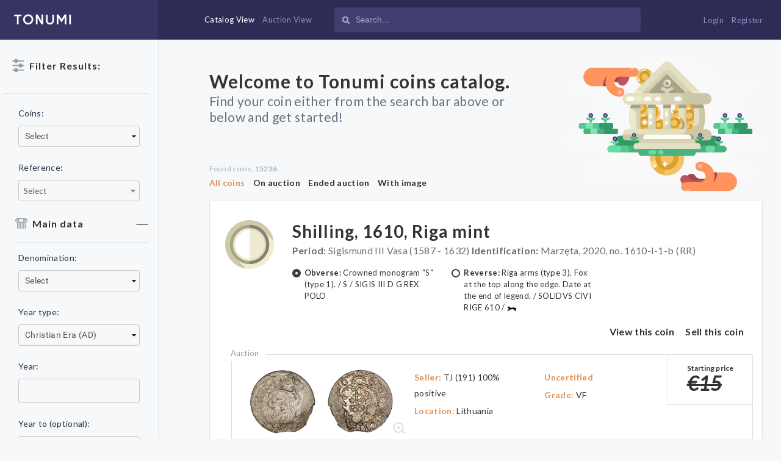

--- FILE ---
content_type: text/html; charset=UTF-8
request_url: https://www.tonumi.com/catalog?page=5
body_size: 28092
content:
<!DOCTYPE html>
<html lang="en">
<head>
    <meta charset="utf-8">
    <meta name="description" content="Sell or buy coins. Check coin catalog and find information about them. Check old auctions for the coins and coin prices.">
    <meta name="viewport" content="width=device-width">
    <meta name="csrf-token" content="5tXMhCnDsWm2m5T6Ty9AauyAZybiDBcpYMEwLndu">
    <title>Coins catalog - Tonumi.com</title>
    <!-- Favicons -->
    <link rel="apple-touch-icon" sizes="57x57" href="https://www.tonumi.com/app/assets/favicon/apple-icon-57x57.png?filetime=1512329516">
    <link rel="apple-touch-icon" sizes="60x60" href="https://www.tonumi.com/app/assets/favicon/apple-icon-60x60.png?filetime=1512329516">
    <link rel="apple-touch-icon" sizes="72x72" href="https://www.tonumi.com/app/assets/favicon/apple-icon-72x72.png?filetime=1512329516">
    <link rel="apple-touch-icon" sizes="76x76" href="https://www.tonumi.com/app/assets/favicon/apple-icon-76x76.png?filetime=1512329516">
    <link rel="apple-touch-icon" sizes="114x114" href="https://www.tonumi.com/app/assets/favicon/apple-icon-114x114.png?filetime=1512329516">
    <link rel="apple-touch-icon" sizes="120x120" href="https://www.tonumi.com/app/assets/favicon/apple-icon-120x120.png?filetime=1512329516">
    <link rel="apple-touch-icon" sizes="144x144" href="https://www.tonumi.com/app/assets/favicon/apple-icon-144x144.png?filetime=1512329516">
    <link rel="apple-touch-icon" sizes="152x152" href="https://www.tonumi.com/app/assets/favicon/apple-icon-152x152.png?filetime=1512329516">
    <link rel="apple-touch-icon" sizes="180x180" href="https://www.tonumi.com/app/assets/favicon/apple-icon-180x180.png?filetime=1512329516">
    <link rel="icon" type="image/png" sizes="192x192"  href="https://www.tonumi.com/app/assets/favicon//android-icon-192x192.png?filetime=1512329516">
    <link rel="icon" type="image/png" sizes="32x32" href="https://www.tonumi.com/app/assets/favicon/favicon-32x32.png?filetime=1512329516">
    <link rel="icon" type="image/png" sizes="96x96" href="https://www.tonumi.com/app/assets/favicon/favicon-96x96.png?filetime=1512329516">
    <link rel="icon" type="image/png" sizes="16x16" href="https://www.tonumi.com/app/assets/favicon/favicon-16x16.png?filetime=1512329516">
    <link rel="manifest" href="https://www.tonumi.com/app/assets/favicon/manifest.json?filetime=1512329516">
    <meta name="msapplication-TileColor" content="#ffffff">
    <meta name="msapplication-TileImage" content="https://www.tonumi.com/app/assets/favicon/ms-icon-144x144.png?filetime=1512329516">
    <meta name="theme-color" content="#ffffff">

    <!-- START GLOBAL CSS -->
    <link rel="stylesheet" href="https://www.tonumi.com/app/assets/global/plugins/bootstrap/dist/css/bootstrap.min.css?filetime=1503389143"/>

    <link rel="stylesheet" href="https://www.tonumi.com/app/assets/global/plugins/perfect-scrollbar/css/perfect-scrollbar.min.css?filetime=1503389143"/>
    <link rel="stylesheet" href="https://www.tonumi.com/css/font-awesome.min.css?filetime=1503389144" />
    <!-- END PAGE PLUG-IN CSS -->

    <!-- START TEMPLATE GLOBAL CSS -->
    <link rel="stylesheet" href="https://www.tonumi.com/app/assets/global/css/components.min.css?filetime=1513776711"/>
    <!-- END TEMPLATE GLOBAL CSS -->

    <!-- START LAYOUT CSS -->
    <link rel="stylesheet" href="https://www.tonumi.com/app/assets/layouts/layout-top-menu/css/layout.min.css?filetime=1513776711"/>
    <!-- END LAYOUT CSS -->

    <link rel="stylesheet" href="https://www.tonumi.com/app/assets/global/css/app.css?filetime=1570527029"/>

    
    <noscript id="deferred-styles">
        <link rel="stylesheet" type="text/css" href="https://www.tonumi.com/css/magnific-popup.css?filetime=1512044658" />
        <link rel="stylesheet" type="text/css" href="https://www.tonumi.com/css/daterangepicker.css?filetime=1519722992" />
        <link rel="stylesheet" href="https://www.tonumi.com/app/assets/global/plugins/flatpickr/dist/flatpickr.min.css?filetime=1503389143"/>
        <link rel="stylesheet" type="text/css" href="https://www.tonumi.com/css/select2.min.css?filetime=1508856236" />
        <link rel="stylesheet" type="text/css" href="https://www.tonumi.com/css/easy-autocomplete.min.css?filetime=1510581424" />
        <link rel="stylesheet" type="text/css" href="https://www.tonumi.com/css/easy-autocomplete.themes.min.css?filetime=1510581424" />
        <link id="site-color" rel="stylesheet"
              href="https://www.tonumi.com/app/assets/layouts/layout-top-menu/css/color/light/color-default.min.css?filetime=1503389143"/>

            </noscript>
    <script>
        var loadDeferredStyles = function() {
            var addStylesNode = document.getElementById("deferred-styles");
            var replacement = document.createElement("div");
            replacement.innerHTML = addStylesNode.textContent;
            document.body.appendChild(replacement)
            addStylesNode.parentElement.removeChild(addStylesNode);
        };
        var raf = requestAnimationFrame || mozRequestAnimationFrame ||
            webkitRequestAnimationFrame || msRequestAnimationFrame;
        if (raf) raf(function() { window.setTimeout(loadDeferredStyles, 0); });
        else window.addEventListener('load', loadDeferredStyles);
    </script>

    <script>
        window.Laravel = {"csrfToken":"5tXMhCnDsWm2m5T6Ty9AauyAZybiDBcpYMEwLndu","socketIoHost":"\/\/www.tonumi.com:6001"};
    </script>

    </head>
<body id="app" class="">
<!-- Global site tag (gtag.js) - Google Analytics -->
<script async src="https://www.googletagmanager.com/gtag/js?id=UA-109747197-1"></script>
<script>
    window.dataLayer = window.dataLayer || [];
    function gtag(){dataLayer.push(arguments);}
    gtag('js', new Date());

    gtag('config', 'UA-109747197-1');
</script>
<div class="loader-overlay">
    <div class="loader-preview-area">
        <div class="spinners">
            <div class="loader">
                <div class="rotating-plane"></div>
            </div>
        </div>
    </div>
</div>
<div class="wrapper">
    <!-- START HEADER -->
    <header id="header" class="navigation">
    <div class="header-width">

        <div class="col-xs-1 hidden-md hidden-lg header-menubtn-element">

            <div class="menucontainer">

                <div class="overlapblackbg"></div>

                <a id="navtoggle" class="animated-arrow"><span></span></a>

                <a id="search-glass" class="show-mobile-still-ipad"><i class="fa fa-search" aria-hidden="true"></i></a>

                <nav id="nav" class="topmenu" role="navigation">

                    <div class="logo-mobile-wrapper">
                        <a href="https://www.tonumi.com"><img src="https://www.tonumi.com/app/assets/global/image/tonumi.svg?filetime=1506361912" alt="logo"></a>
                    </div>

                    <div class="mobile-slider-nav-wrapper">
                        <h3>Main navigation:</h3>
                        <ul class="msnw-nav">
                            <li><a href="https://www.tonumi.com">Home</a></li>
                            <li><a href="https://www.tonumi.com/auctions">Auction view</a></li>
                            <li><a href="https://www.tonumi.com/catalog">Catalog view</a></li>
                            <li><a href="https://www.tonumi.com/help-desk#how-to-sell">How to sell coin</a></li>
                            <li><a href="https://www.tonumi.com/dashboard">My account</a></li>
                            <li><a href="https://www.tonumi.com/help-desk?subject=cant_find_coin">Cant find your coin?</a></li>
                            <li><a href="https://www.tonumi.com/help-desk">Help desk</a></li>
                            <li><a href="https://www.tonumi.com/faq">FAQ</a></li>
                        </ul>

                    </div>

                    
                </nav>

            </div>

        </div>



      <div class="col-md-3 no-left hidden-xs hidden-sm">
          <div class="logo float-xs-left">
              <a href="https://www.tonumi.com"><img src="https://www.tonumi.com/app/assets/global/image/tonumi.svg?filetime=1506361912" alt="logo"></a>
          </div>
      </div>

      <div class="col-md-7 right-menu header-search-element hidden-xs">

          <div class="menu-container">

              <a href="https://www.tonumi.com/catalog" class="active">Catalog View</a>
              <a href="https://www.tonumi.com/auctions" class="">Auction View</a>

          </div>

        <div class="sidebar-search nav-search">
            <form action="https://www.tonumi.com/search">
                <input id="live-search-box" type="search" class="form-control input-sm"
                       placeholder="Search..." name="search" value=""> <i class="icon_search fa fa-search" aria-hidden="true"></i></input>
            </form>
        </div>
      </div>





        <div class="col-md-2 col-xs-3 header-right header-login-element">

            <div class="header-inner-right">

                
                    <div class="user-login-bnt-wrapper">
                        <a href="https://www.tonumi.com/login" class="">Login</a>
                        <a href="https://www.tonumi.com/register" class="">Register</a>
                    </div>

                    <!-- <div class="float-default">
                        <div class="right-icon">
                            <a href="https://www.tonumi.com/login">
                                <i class="icon_lock"></i>
                            </a>
                        </div>
                    </div> -->
                            </div>
        </div>
    </div>
    <div class="clearfix"></div>

    <div id="search-toggle" class="search-form-mob" style="display: none">
        <div class="sidebar-search nav-search">
            <form action="https://www.tonumi.com/search">
                <input id="live-search-box-mobile" type="search" class="form-control input-sm"
                       placeholder="Search..." name="search" value=""> <i class="icon_search fa fa-search" aria-hidden="true"></i></input>
            </form>
        </div>
    </div>

    <div class="mobile-header-btns-wrapper">
        <a href="https://www.tonumi.com/auctions" class="">Auction View</a>
        <a href="https://www.tonumi.com/catalog" class="active">Catalog View</a>
        <div class="clearfix"></div>
    </div>
    <div class="clearfix"></div>
</header>
    <!-- END HEADER -->
    <!-- START CONTENT -->
    <section id="main">
            <!-- START RIGHT CONTENT -->
            <section id="content-wrapper">
                  <div class="container-wide coin-wide index with-filters-wide">

      <div class="row">

          <div class="col-sm-3 hidden-sm hidden-xs no-padding-left">

              <div class="filter-container">
                  <div class="border">

                        <form method="GET" action="https://www.tonumi.com/catalog" accept-charset="UTF-8" class="form-vertical" id="filter_form">

<input class="js-filter-item-status-input" name="filter[coin][item][status]" type="hidden">
<input class="js-sort-item-input" name="sort[item]" type="hidden">

<div class="row filter_selected">

  <div class="col-sm-11 col-xs-12 filter_title top">
    <img class="history" src="https://www.tonumi.com/app/assets/global/image/filter/filter.svg?filetime=1506361912" alt="Historical Data">
    <h4>Filter Results:</h4>
  </div>

  </div>

<input name="filter[coin][period_id]" type="hidden">


<div class="row">
    <div class="col-xs-12 period_1">
        <div class="form-group">
            <label>Coins:</label>
            <select class="form-control js-period-selector"><option value="0">Select</option><option value="1">Ancient</option><option value="5">World</option></select>
        </div>
    </div>

    <div class="col-xs-12 period_2" style="display: none;">
        <div class="form-group">
                        <select class="form-control js-period-selector" name="period_2"></select>
        </div>
    </div>

    <div class="col-xs-12 period_3" style="display: none;">
        <div class="form-group">
                        <select class="form-control js-period-selector" name="period_3"></select>
        </div>
    </div>

    <div class="col-xs-12 period_4" style="display: none;">
        <div class="form-group">
                        <select class="form-control js-period-selector" name="period_4"></select>
        </div>
    </div>

    <div class="col-xs-12 period_5" style="display: none;">
        <div class="form-group">
                        <select class="form-control js-period-selector" name="period_5"></select>
        </div>
    </div>
</div>



<div class="row">
    <div class="col-xs-12">
        <div class="form-group filter-select2-form-group full-width-select">
            <label>Reference:</label>
            <select class="form-control select js-filter-catalog" id="filter_catalog" name="filter[coin][catalog_id]"><option selected="selected" value="">Select</option><option value="3">Huletski, D., Bagdonas, G., Darashkevich, M. (2017). &lt;i&gt;Early Lithuanian half-groats 1495-1529&lt;/i&gt;. Kaunas: Author</option><option value="4">Ivanauskas, E., Česnulis, E. (2014). &lt;i&gt;Lithuanian half-groats of Sigismund August 1545-1566&lt;/i&gt;. Kaunas: Author</option><option value="5">Ivanauskas, E., Cesnulis, E. (2016). &lt;i&gt;Lithuanian coins of Sigismund August 1545-1571&lt;/i&gt;. Kaunas: Author</option><option value="6">Ivanauskas, E. (2013). &lt;i&gt;Coins and Bars of Lithuania 1236-2012 (Vol. 1)&lt;/i&gt;. Kaunas: Author</option><option value="13">Ivanauskas, E. (2013). &lt;i&gt;Coins and Bars of Lithuania 1236-2012 (Vol. 2)&lt;/i&gt;. Kaunas: Author</option><option value="14">Friedberg, A. L., Friedberg, I. S., Friedberg, R. (2017). &lt;i&gt;Gold coins of the world: From ancient times to the present (9th ed.)&lt;/i&gt;. Williston, VT: Coin and Currency Institute</option><option value="15">Iger, T. (2008). &lt;i&gt;Katalog trojaków polskich&lt;/i&gt;. Warsaw: Author</option><option value="16">Kopicki, E. (1995). &lt;i&gt;Ilustrowany Skorowidz pieniędzy Polskich i z Polską Związanych (Vol. 1)&lt;/i&gt;. Warsaw: PTN</option><option value="17">Shatalin, I. (2017). &lt;i&gt;Orts of Sigismund III Vasa and orts of Gustav Adolf, orts of Georg Wilhelm (4th ed.)&lt;/i&gt;. </option><option value="18">Bitkin, V. (2003). &lt;i&gt;Composite catalogue of Russian coins, Part II (1740-1917)&lt;/i&gt;. Kiev: Yunona-Moneta</option><option value="19">Yeoman, R. S., Bressett, K., Bowers Q. D., Garrett J. (Ed.) (2009). &lt;i&gt;A Guide Book of United States Coins 2010: The Official Red Book (63rd ed.)&lt;/i&gt;. Atlanta, GA: Whitman Publishing, LLC</option><option value="20">Nechitaylo, V. V., Zamikhovsky, E. I. (2016). &lt;i&gt;Каталог монет XVII ст. 1/24 талера карбованих у Речі Посполитій і на пов&#039;язаних із нею територіях&lt;/i&gt;. Kiev: Майстер-принт</option><option value="21">Huletski, D., Bagdonas, G. (2021). &lt;i&gt;Lithuanian Coins 1495-1536&lt;/i&gt;. Vilnius: Baltijos kopija</option><option value="22">Marzęta, D. (2020). &lt;i&gt;Katalog szelągów ryskich Zygmunta III Wazy&lt;/i&gt;. Lublin: Galeria u Marzęty</option></select>
        </div>
    </div>
</div>

<div class="js-filter-group">
    <div class="row">
        <div class="col-sm-11 col-sm-offset-1 col-xs-12 filter_title no-margin">

            <img class="history" src="https://www.tonumi.com/app/assets/global/image/filter/history.svg?filetime=1506361912" alt="Main data">
            <h4>Main data</h4>
            <a href="#" class="js-toggle-filter-group">
                <img class="close-filter" src="https://www.tonumi.com/app/assets/global/image/filter/close-filter.svg?filetime=1509374253" alt="Close Filter">
                <img class="open-filter" src="https://www.tonumi.com/app/assets/global/image/filter/open-filter.svg?filetime=1509374253" alt="Open Filter">
            </a>
        </div>
    </div>

    <div class="js-filter-group-hide">

        <div class="row">
            <div class="col-xs-12">
                <div class="form-group">
                    <label>Denomination:</label>
                    <select class="form-control" name="filter[coin][value_text]"><option value="0">Select</option><option value="&quot;Copper&quot;">&quot;Copper&quot;</option><option value="1 1⁄2 Solidi">1 1⁄2 Solidi</option><option value="1 1⁄2 Tien">1 1⁄2 Tien</option><option value="1 1⁄3 Litra">1 1⁄3 Litra</option><option value="1 Amani">1 Amani</option><option value="1 Ashrafi">1 Ashrafi</option><option value="1 centas">1 centas</option><option value="1 Centavo">1 Centavo</option><option value="1 Dinar">1 Dinar</option><option value="1 Diner">1 Diner</option><option value="1 euro">1 euro</option><option value="1 euro cent">1 euro cent</option><option value="1 Habibi">1 Habibi</option><option value="1 litas">1 litas</option><option value="1 Mohur">1 Mohur</option><option value="1 Peso">1 Peso</option><option value="1 Pound">1 Pound</option><option value="1 Real">1 Real</option><option value="1 Rial">1 Rial</option><option value="1 Sobirana d&#039;or">1 Sobirana d&#039;or</option><option value="1 Sultani">1 Sultani</option><option value="1 Tien">1 Tien</option><option value="1 Tilla">1 Tilla</option><option value="1 Unca d&#039;or">1 Unca d&#039;or</option><option value="1/2 Real">1/2 Real</option><option value="1/24 Part Real">1/24 Part Real</option><option value="1⁄10 Drachm">1⁄10 Drachm</option><option value="1⁄10 Stater">1⁄10 Stater</option><option value="1⁄12 Stater">1⁄12 Stater</option><option value="1⁄2 Amani">1⁄2 Amani</option><option value="1⁄2 bohemian groat">1⁄2 bohemian groat</option><option value="1⁄2 Dinar">1⁄2 Dinar</option><option value="1⁄2 Diner">1⁄2 Diner</option><option value="1⁄2 Drachm">1⁄2 Drachm</option><option value="1⁄2 Hecte">1⁄2 Hecte</option><option value="1⁄2 Litra">1⁄2 Litra</option><option value="1⁄2 Obol">1⁄2 Obol</option><option value="1⁄2 Solidus">1⁄2 Solidus</option><option value="1⁄2 Stater">1⁄2 Stater</option><option value="1⁄2 Sultani">1⁄2 Sultani</option><option value="1⁄2 Tien">1⁄2 Tien</option><option value="1⁄2 Tremissis">1⁄2 Tremissis</option><option value="1⁄2 Unca d&#039;or">1⁄2 Unca d&#039;or</option><option value="1⁄2 Zeri Mahbub">1⁄2 Zeri Mahbub</option><option value="1⁄20 Stater">1⁄20 Stater</option><option value="1⁄24 Stater">1⁄24 Stater</option><option value="1⁄3 Dinar">1⁄3 Dinar</option><option value="1⁄3 Solidus">1⁄3 Solidus</option><option value="1⁄3 Stater">1⁄3 Stater</option><option value="1⁄4 Dinar">1⁄4 Dinar</option><option value="1⁄4 Drachm">1⁄4 Drachm</option><option value="1⁄4 Solidus">1⁄4 Solidus</option><option value="1⁄4 Stater">1⁄4 Stater</option><option value="1⁄4 Sultani">1⁄4 Sultani</option><option value="1⁄48 Stater">1⁄48 Stater</option><option value="1⁄5 Stater">1⁄5 Stater</option><option value="1⁄6 Stater">1⁄6 Stater</option><option value="1⁄8 Stater">1⁄8 Stater</option><option value="1⁄96 Stater">1⁄96 Stater</option><option value="10 Asses">10 Asses</option><option value="10 centas">10 centas</option><option value="10 Centavos">10 Centavos</option><option value="10 Cents">10 Cents</option><option value="10 Dinars">10 Dinars</option><option value="10 Diners">10 Diners</option><option value="10 Dollars">10 Dollars</option><option value="10 euro cents">10 euro cents</option><option value="10 Francs">10 Francs</option><option value="10 litas">10 litas</option><option value="10 Pounds">10 Pounds</option><option value="10 Tien">10 Tien</option><option value="100 Diners">100 Diners</option><option value="100 Dollars">100 Dollars</option><option value="100 Francs">100 Francs</option><option value="100 Lekë">100 Lekë</option><option value="100 litas">100 litas</option><option value="100 Litrae">100 Litrae</option><option value="100 Pounds">100 Pounds</option><option value="100 Riyals">100 Riyals</option><option value="100 Units">100 Units</option><option value="1000 Pounds">1000 Pounds</option><option value="1000 Units">1000 Units</option><option value="10000 Afghani">10000 Afghani</option><option value="12 1/2 Cents">12 1/2 Cents</option><option value="12 1⁄2 Asses">12 1⁄2 Asses</option><option value="12 Deniers">12 Deniers</option><option value="120 Litrae">120 Litrae</option><option value="15 Cents">15 Cents</option><option value="15 Deniers">15 Deniers</option><option value="15 Litrae">15 Litrae</option><option value="15 Sols">15 Sols</option><option value="150 Riyals">150 Riyals</option><option value="1500 Dollars">1500 Dollars</option><option value="2 1⁄2 Amani">2 1⁄2 Amani</option><option value="2 1⁄2 Drachm">2 1⁄2 Drachm</option><option value="2 1⁄2 Drachms">2 1⁄2 Drachms</option><option value="2 1⁄2 Staters">2 1⁄2 Staters</option><option value="2 1⁄2 Tien">2 1⁄2 Tien</option><option value="2 Amani">2 Amani</option><option value="2 centas">2 centas</option><option value="2 Cents">2 Cents</option><option value="2 Deniers">2 Deniers</option><option value="2 Dinars">2 Dinars</option><option value="2 euro">2 euro</option><option value="2 euro cents">2 euro cents</option><option value="2 litas">2 litas</option><option value="2 Mohur">2 Mohur</option><option value="2 Pence">2 Pence</option><option value="2 Pounds">2 Pounds</option><option value="2 Staters">2 Staters</option><option value="2 Tien">2 Tien</option><option value="2 Tilla">2 Tilla</option><option value="20 Afghani">20 Afghani</option><option value="20 As">20 As</option><option value="20 Asses">20 Asses</option><option value="20 centas">20 centas</option><option value="20 Centavos">20 Centavos</option><option value="20 Cents">20 Cents</option><option value="20 Diners">20 Diners</option><option value="20 Dollars">20 Dollars</option><option value="20 euro cents">20 euro cents</option><option value="20 Francs">20 Francs</option><option value="20 Lekë">20 Lekë</option><option value="20 Sols">20 Sols</option><option value="20 Staters">20 Staters</option><option value="200 Dollars">200 Dollars</option><option value="200 Lekë">200 Lekë</option><option value="200 litas">200 litas</option><option value="25 Asses">25 Asses</option><option value="25 Cents">25 Cents</option><option value="25 Diners">25 Diners</option><option value="25 Dollars">25 Dollars</option><option value="25 Litrae">25 Litrae</option><option value="25 Pounds">25 Pounds</option><option value="25 Riyals">25 Riyals</option><option value="250 Diners">250 Diners</option><option value="3 Cents">3 Cents</option><option value="3 Dollars">3 Dollars</option><option value="3 Kreuzer">3 Kreuzer</option><option value="3 Pence">3 Pence</option><option value="3 Tien">3 Tien</option><option value="3⁄4 Obol">3⁄4 Obol</option><option value="3⁄8 Shekel">3⁄8 Shekel</option><option value="30 Deniers">30 Deniers</option><option value="30 Litrae">30 Litrae</option><option value="35 Cents">35 Cents</option><option value="4 Dollars">4 Dollars</option><option value="4 Grams">4 Grams</option><option value="4 Pence">4 Pence</option><option value="4 Tien">4 Tien</option><option value="40 As">40 As</option><option value="40 Centavos">40 Centavos</option><option value="5 Amani">5 Amani</option><option value="5 Asses">5 Asses</option><option value="5 centas">5 centas</option><option value="5 Centavos">5 Centavos</option><option value="5 Cents">5 Cents</option><option value="5 Dinars">5 Dinars</option><option value="5 Diners">5 Diners</option><option value="5 Dollars">5 Dollars</option><option value="5 euro cents">5 euro cents</option><option value="5 Kopecks">5 Kopecks</option><option value="5 Lekë">5 Lekë</option><option value="5 litas">5 litas</option><option value="5 pfennig">5 pfennig</option><option value="5 Pounds">5 Pounds</option><option value="5 Sols">5 Sols</option><option value="5 Tien">5 Tien</option><option value="5 Units">5 Units</option><option value="50 Asses">50 Asses</option><option value="50 centas">50 centas</option><option value="50 Centavos">50 Centavos</option><option value="50 Centims">50 Centims</option><option value="50 Cents">50 Cents</option><option value="50 Diners">50 Diners</option><option value="50 Dollars">50 Dollars</option><option value="50 euro cents">50 euro cents</option><option value="50 Francs">50 Francs</option><option value="50 Lekë">50 Lekë</option><option value="50 litas">50 litas</option><option value="50 Litrae">50 Litrae</option><option value="50 Pounds">50 Pounds</option><option value="50 Riyals">50 Riyals</option><option value="500 Dollars">500 Dollars</option><option value="500 Lekë">500 Lekë</option><option value="500 litas">500 litas</option><option value="500 Units">500 Units</option><option value="6 1/4 Cents">6 1/4 Cents</option><option value="6 Deniers">6 Deniers</option><option value="6 Grams">6 Grams</option><option value="6 Pence">6 Pence</option><option value="6 Tien">6 Tien</option><option value="60 As">60 As</option><option value="60 Litrae">60 Litrae</option><option value="7 Tien">7 Tien</option><option value="75 Cents">75 Cents</option><option value="7500 Lekë">7500 Lekë</option><option value="8 Grams">8 Grams</option><option value="8 Tien">8 Tien</option><option value="9 Deniers">9 Deniers</option><option value="9 Tien">9 Tien</option><option value="Aspron Trachy">Aspron Trachy</option><option value="Aureus">Aureus</option><option value="Cent">Cent</option><option value="Daric">Daric</option><option value="Decadrachm">Decadrachm</option><option value="Denga">Denga</option><option value="Didrachm">Didrachm</option><option value="Dilitron">Dilitron</option><option value="Dime">Dime</option><option value="Dinar">Dinar</option><option value="Diobol">Diobol</option><option value="Disme">Disme</option><option value="Distater">Distater</option><option value="Dollar">Dollar</option><option value="Double Daric">Double Daric</option><option value="Double Eagle">Double Eagle</option><option value="Double Octodrachm">Double Octodrachm</option><option value="Double Solidus">Double Solidus</option><option value="Double Stater">Double Stater</option><option value="Doubloon">Doubloon</option><option value="Drachm">Drachm</option><option value="Ducat">Ducat</option><option value="Eagle">Eagle</option><option value="Eighth Dollar">Eighth Dollar</option><option value="Farthing">Farthing</option><option value="Fifty Dollars">Fifty Dollars</option><option value="Five-ducats">Five-ducats</option><option value="Four-groats">Four-groats</option><option value="Groat">Groat</option><option value="Guldenthaler">Guldenthaler</option><option value="Half Cent">Half Cent</option><option value="Half Centavo">Half Centavo</option><option value="Half Dime">Half Dime</option><option value="Half Disme">Half Disme</option><option value="Half Dollar">Half Dollar</option><option value="Half Doubloon">Half Doubloon</option><option value="Half Eagle">Half Eagle</option><option value="Half Real">Half Real</option><option value="Half Sou Marque">Half Sou Marque</option><option value="Half-ducat">Half-ducat</option><option value="Half-groat">Half-groat</option><option value="Half-thaler">Half-thaler</option><option value="Halfpenny">Halfpenny</option><option value="Hemidrachm">Hemidrachm</option><option value="Hemiobol">Hemiobol</option><option value="Hemistater">Hemistater</option><option value="Hexadrachm">Hexadrachm</option><option value="Hyperpyron">Hyperpyron</option><option value="Light weight Solidus">Light weight Solidus</option><option value="Litrae">Litrae</option><option value="Little penny">Little penny</option><option value="Medal">Medal</option><option value="Multiple Aureus">Multiple Aureus</option><option value="Obol">Obol</option><option value="Octodrachm">Octodrachm</option><option value="Ort">Ort</option><option value="Penny">Penny</option><option value="Penny under Polish feet">Penny under Polish feet</option><option value="Pentadrachm">Pentadrachm</option><option value="Polish groat">Polish groat</option><option value="Portugal">Portugal</option><option value="Quarter">Quarter</option><option value="Quarter Dollar">Quarter Dollar</option><option value="Quarter Eagle">Quarter Eagle</option><option value="Quarter of the groat">Quarter of the groat</option><option value="Quinarius">Quinarius</option><option value="Rouble">Rouble</option><option value="Semissis">Semissis</option><option value="Shilling">Shilling</option><option value="Six-groats">Six-groats</option><option value="Six-groats under Polish feet">Six-groats under Polish feet</option><option value="Solidus">Solidus</option><option value="Sou">Sou</option><option value="Sou Marque">Sou Marque</option><option value="Stamenon Nomisma">Stamenon Nomisma</option><option value="Stater">Stater</option><option value="Ten Dollars">Ten Dollars</option><option value="Ten-ducats">Ten-ducats</option><option value="Tetarteron Nomisma">Tetarteron Nomisma</option><option value="Tetradrachm">Tetradrachm</option><option value="Tetrobol">Tetrobol</option><option value="Thaler">Thaler</option><option value="Three-ducats">Three-ducats</option><option value="Three-groats">Three-groats</option><option value="Three-groats under Polish feet">Three-groats under Polish feet</option><option value="Threehalf guldenthaler">Threehalf guldenthaler</option><option value="Threehalf-groat">Threehalf-groat</option><option value="Token">Token</option><option value="Tremissis">Tremissis</option><option value="Trihemiobol">Trihemiobol</option><option value="Trihemistater">Trihemistater</option><option value="Triobol">Triobol</option><option value="Tristater">Tristater</option><option value="Two-groats">Two-groats</option><option value="Two-pence">Two-pence</option></select>
                </div>
            </div>
        </div>

        <div class="row">
            <div class="col-xs-12">
                <div class="form-group">
                    <label>Year type:</label>
                    <select class="form-control" name="filter[coin][year_type]"><option value="AD">Christian Era (AD)</option><option value="AH">Muslim Era (AH)</option><option value="SH">Solar year (SH)</option><option value="MS">Monarchic Solar era (MS)</option><option value="VS">Vikrama Samvat (VS)</option><option value="SE">Saka era (SE)</option><option value="BE">Buddhist era (BE)</option><option value="RS">Bangkok era (RS)</option><option value="CS">Chula-Sakarat era (CS)</option><option value="EE">Ethiopian era (EE)</option><option value="KE">Korean era</option><option value="AS">Javanese Aji Saka era (AS)</option><option value="FE">Fasli era (FE)</option><option value="JE">Jewish era (JE)</option></select>
                </div>
            </div>

            <div class="col-xs-12">
                <div class="form-group">
                    <label>Year:</label>
                    <input class="form-control" name="filter[coin][year]" type="number">
                </div>
            </div>

            <div class="col-xs-12">
                <div class="form-group">
                    <label>Year to (optional):</label>
                    <input class="form-control" name="filter[coin][year_to]" type="number">
                </div>
            </div>
        </div>

        <div class="row">
            <div class="col-xs-12">
                <div class="form-group">
                    <label>Type</label>
                    <select class="form-control" name="filter[coin][type_id]"><option value="0">Select</option><option value="5">Regular</option><option value="6">Pattern</option><option value="7">Countersigned</option><option value="9">Commemorative</option><option value="11">Klippe</option><option value="25">Defaced</option><option value="26">Circulating commemorative</option><option value="27">Repeated</option><option value="28">Error</option><option value="29">Bullion</option><option value="30">Imitative</option><option value="33">Token</option><option value="34">Restrike</option><option value="36">Medal</option><option value="37">Counterfeit</option><option value="41">Electrotype</option><option value="42">Experimental</option><option value="43">Overstrike</option></select>
                </div>
            </div>
        </div>

        <div class="row">
            <div class="col-xs-12">
                <div class="form-group">
                    <label>Material</label>
                    <select class="form-control" name="filter[coin][material_id]"><option value="0">Select</option><option value="1">Silver</option><option value="2">Gold</option><option value="3">Copper-nickel</option><option value="5">Copper</option><option value="6">Zinc</option><option value="42">Copper-aluminium</option><option value="43">Copper-tin-zinc</option><option value="44">Nickel</option><option value="45">Gold-copper</option><option value="46">Aluminium</option><option value="47">Copper-zinc-nickel</option><option value="48">Copper-nickel/Copper-nickel-aluminium</option><option value="49">Gold/Silver</option><option value="50">Steel-copper</option><option value="51">Copper-aluminium-zinc-tin</option><option value="52">Copper-nickel/Nickel-brass</option><option value="55">Electrum</option><option value="56">Gold/Copper</option><option value="57">Platinum</option><option value="59">Brass</option><option value="61">Tin</option><option value="63">Silver Plated Copper</option><option value="64">Pewter</option><option value="65">Billon</option><option value="66">Bronze</option><option value="67">Silver/Copper</option><option value="68">White Metal</option><option value="69">Zinc-coated steel</option><option value="70">Copper-plated zinc</option><option value="71">Copper-Silver-Manganese</option><option value="73">Copper-Nickel Plated Copper</option><option value="74">Copper-Zinc-Manganese-Nickel Plated Copper</option><option value="75">Gold/Platinum</option><option value="76">Copper Gilt</option><option value="77">Copper-nickel-zinc</option></select>
                </div>
            </div>
        </div>

        <div class="row">
            <div class="col-xs-12">
                <div class="form-group">
                    <label>Series</label>
                    <select class="form-control" name="filter[coin][series_id]"><option value="0">Select</option><option value="3">FAO</option><option value="4">Ten Virtues</option><option value="7">Rosa Americana Coins</option><option value="8">Wood&#039;s Hibernia Coinage</option><option value="38">London Elephant Tokens</option><option value="45">Carolina Elephant Tokens</option><option value="46">New England Elephant Tokens</option><option value="47">Massachusetts Unofficial Coppers</option><option value="48">Massachusetts Authorized Issues</option><option value="49">Georgivs/Britannia</option><option value="50">Nova Eborac</option><option value="51">Large Military Bust, Point of Bust Close to W</option><option value="52">Satirical Medal Presumably of American Origin</option><option value="53">1791 Cent, Edge Lettered UNITED STATES OF AMERICA</option><option value="54">1792, Eagle With 13 Stars Reverse</option><option value="55">Getz Patterns</option><option value="56">1792 Cent, Roman Head, Lettered Edge: UNITED STATES OF AMERICA</option><option value="57">1793 Ship Halfpenny</option><option value="58">1795 Halfpenny, Grate Token</option><option value="59">Liberty and Security Tokens</option><option value="60">North Wales Halfpennies</option><option value="61">Success Medals</option><option value="63">Matron Head (1816 - 1835)</option><option value="64">Matron Head Modified (1836 - 1839): The Young Head</option><option value="65">Braided Hair (1839 - 1857)</option><option value="78">Flying Eagle (1856 - 1858)</option><option value="79">Indian Head (1859 - 1909)</option><option value="84">Lincoln, Wheat Ears Reverse (1909 - 1958)</option><option value="86">Lincoln, Memorial Reverse (1959 - 2008)</option><option value="87">Lincoln, Bicentennial (2009)</option><option value="88">Shield (1866 - 1867)</option><option value="89">Shield (1867 - 1883)</option><option value="90">Liberty Head (1883)</option><option value="91">Liberty Head (1883 - 1913)</option><option value="94">Indian Head or Buffalo (1913)</option><option value="95">Indian Head or Buffalo (1913 - 1938)</option><option value="96">Jefferson (1938 - 1942)</option><option value="97">Jefferson (1942 - 1945)</option><option value="98">Jefferson (1946 - 1965)</option><option value="99">Jefferson (1966 - 2003)</option><option value="100">Jefferson (2004 - 2006)</option><option value="101">Jefferson (2007 - )</option><option value="102">Small Eagle Reverse (1796 - 1797)</option><option value="103">Heraldic Eagle Reverse (1800 - 1805)</option><option value="104">No Stars on Obverse (1837 - 1838)</option><option value="105">Stars on Obverse (1838 - 1853)</option><option value="106">Arrows at Date (1853 - 1855)</option><option value="107">Stars on Obverse (1856 - 1859)</option><option value="108">Legend on Obverse (1860 - 1873)</option><option value="109">Heraldic Eagle Reverse (1798 - 1807)</option><option value="110">Wide Border (1809 - 1828)</option><option value="111">Modified Design (1828 - 1837)</option><option value="113">Stars on Obverse (1856 - 1860)</option><option value="114">Arrows at Date (1873 - 1874)</option><option value="115">Legend on Obverse (1875 - 1891)</option><option value="116">Silver Coinage (1946 - 1964) </option><option value="118">Clad Coinage and Silver Proofs (1965 - )</option><option value="119">Small Eagle Reverse (1796)</option><option value="120">Heraldic Eagle Reverse (1804 - 1807)</option><option value="121">Variety 1 - Large Diameter (1815 - 1828)</option><option value="122">Variety 2 - Reduced Diameter (1831 - 1838), Motto Removed</option><option value="123">Variety 1 - No Motto Above Eagle (1838 - 1853)</option><option value="124">Variety 2 - Arrow at Date, Rays Around Eagle (1853)</option><option value="125">Variety 3 - Arrows at Date, No Rays (1854 - 1855)</option><option value="126">Variety 1 Resumed, With Weight Standard of Variety 2 (1856 - 1865)</option><option value="133">Variety 4 - Motto Above Eagle (1866 - 1873)</option><option value="136">Variety 5 - Arrows at Date (1873 - 1874)</option><option value="137">Variety 4 Resumed, With Weight Standard of Variety 5 (1875 - 1891)</option><option value="138">Variety 1 - No Stars Below Eagle (1916 - 1917)</option><option value="139">Variety 2 - Stars Below Eagle, Pedestal Date (1917 - 1924)</option><option value="140">Variety 2 - Stars Below Eagle, Recessed Date (1925 - 1930)</option><option value="141">Silver Coinage (1932 - 1964)</option><option value="142">Clad Coinage (1965 - 1974)</option><option value="143">Bicentennial (1776 - 1976)</option><option value="144">Eagle Reverse Resumed (1977 - 1998) Dies Slightly Modified to Lower Relief</option><option value="149">State Quarters (1999 - 2008)</option><option value="153">District of Columbia and U.S. Territories (2009)</option><option value="154">Heraldic Eagle Reverse (1801 - 1807)</option><option value="155">First Style (1807 - 1808)</option><option value="156">Remodeled Portrait and Eagle (1809 - 1836)</option><option value="157">Slightly Modified Portrait (1834 - 1836)</option><option value="158">Reverse 50 CENTS (1836 - 1837)</option><option value="159">Reverse HALF DOL. (1838 - 1839)</option><option value="163">Variety 1 - No Motto Above Eagle (1839 - 1853)</option><option value="164">Variety 2 - Arrows at Date, Rays Around Eagle (1853)</option><option value="165">Variety 1 Resumed (1856 - 1866) </option><option value="166">Variety 5 -Arrows at Date (1873 - 1874)</option><option value="167">Variety 4 Resumed (1875 - 1891)</option><option value="168">Silver Coinage (1964)</option><option value="169">Silver Clad Coinage (1965 - 1970)</option><option value="170">Clad Coinage and Silver Proofs (1971 - 1974)</option><option value="171">Clad Coinage and Silver Proofs (1977 - )</option><option value="181">Small Eagle Reverse (1795 - 1798)</option><option value="182">Heraldic Eagle Reverse (1798 - 1804)</option><option value="183">Dollar (1804)</option><option value="186">No Motto (1840 - 1865)</option><option value="187">With Motto IN GOD WE TRUST (1866 -1873)</option><option value="188">Eagle Reverse (1971 - 1974)</option><option value="189">Eagle Reverse Resumed (1977 - 1978)</option><option value="190">Large Diameter (1821 - 1827)</option><option value="191">Reduced Diameter (1829 - 1834)</option><option value="192">CAL. Gold Quarter Eagle (1848)</option><option value="193">Small Eagle (1795 - 1798)</option><option value="194">Heraldic Eagle (1795 - 1807)</option><option value="195">Bold Relief and Large Diameter (1813 - 1829)</option><option value="196">Variety 1 - No Motto above Eagle (1839 - 1866)</option><option value="197">Variety 2 - Motto above Eagle (1866 - 1908)</option><option value="198">Small Eagle (1795 - 1797)</option><option value="199">Heraldic Eagle (1797 - 1804)</option><option value="200">Variety 1 - No Motto above Eagle (1838 - 1866)</option><option value="202">Varitey 2 - Motto above Eagle (1866 - 1907)</option><option value="203">Variety 1 - No Motto on Reverse (1907 - 1908)</option><option value="204">Variety 2 - Motto on Reverse (1908 - 1933)</option><option value="206">Without Motto on Reverse (1849 - 1866)</option><option value="207">Motto above Eagle, Value TWENTY D. (1866 - 1876)</option><option value="208">Value TWENTY DOLLARS (1877 - 1907)</option><option value="209">Ultra High Relief Pattern, MCMVII (1907)</option><option value="210">Without Motto IN GOD WE TRUST (1907 - 1908)</option><option value="211">With Motto IN GOD WE TRUST (1908 - 1933)</option><option value="212">Alaska Pinch</option><option value="213">Alaska Parka</option><option value="214">Alaska AYPE</option><option value="215">California Minerva</option><option value="216">California</option><option value="217">Idaho</option><option value="218">Montana</option><option value="219">Oregon</option><option value="220">Washington</option></select>
                </div>
            </div>
        </div>
    </div>
</div>

<div class="js-filter-group">
    <div class="row">
        <div class="col-sm-11 col-sm-offset-1 col-xs-12 filter_title">
            <img class="history" src="https://www.tonumi.com/app/assets/global/image/filter/coin.svg?filetime=1506361912" alt="Minting">
            <h4>Minting:</h4>
            <a href="#" class="js-toggle-filter-group">
                <img class="close-filter" src="https://www.tonumi.com/app/assets/global/image/filter/close-filter.svg?filetime=1509374253" alt="Close Filter">
                <img class="open-filter" src="https://www.tonumi.com/app/assets/global/image/filter/open-filter.svg?filetime=1509374253" alt="Open Filter">
            </a>
        </div>
    </div>

    <div class="js-filter-group-hide">
        <div class="row">
            <div class="col-xs-12">
                <div class="form-group">
                    <label>Mint</label>
                    <select class="form-control" name="filter[coin][mint_id]"><option value="0">Select</option><option value="49">&quot;Spindulys&quot; corp. (Kaunas)</option><option value="54">&quot;The Birmingham Mint&quot; Ltd.</option><option value="53">&quot;The Lithuanian Mint&quot; Ltd.</option><option value="199">Abdera</option><option value="212">Abydus</option><option value="23">Admiralty (Moscow)</option><option value="190">Agrigentum (Akragas)</option><option value="200">Ainos</option><option value="249">Al-Andalus</option><option value="248">al-Jaza ir al-Gharb</option><option value="196">Amphipolis</option><option value="206">Athens</option><option value="226">Babylon</option><option value="237">Barce</option><option value="24">Berlin</option><option value="267">Birmingham</option><option value="14">Braclaw</option><option value="20">Brest Litowsk</option><option value="189">Brettii</option><option value="9">Briansk</option><option value="244">Budapest</option><option value="251">Bydgoszcz</option><option value="191">Camarina</option><option value="284">Carson City</option><option value="238">Carthage</option><option value="205">Carystus</option><option value="197">Chalcidian league</option><option value="288">Charlotte</option><option value="214">Chios</option><option value="228">Citium</option><option value="208">Cius</option><option value="215">Clazomenae</option><option value="308">Cluj-Napoca</option><option value="224">Cos</option><option value="17">Cracow</option><option value="185">Cumae</option><option value="236">Cyrene</option><option value="209">Cyzicus</option><option value="289">Dahlonega</option><option value="279">Denver</option><option value="306">Drezdenko</option><option value="259">Dublin</option><option value="235">Ecbatana</option><option value="253">Ekaterinburg</option><option value="305">Elbing</option><option value="216">Ephesus</option><option value="217">Erythrae</option><option value="273">Gdansk</option><option value="192">Gela</option><option value="293">Georgia</option><option value="252">Gubin</option><option value="223">Halicarnassus</option><option value="187">Heraclea</option><option value="250">Ifriqiya</option><option value="247">Jaza&#039;ir</option><option value="309">Jelgava</option><option value="11">Kamenec</option><option value="8">Karaczew</option><option value="21">Kaunas</option><option value="4">Kiew</option><option value="48">Kings Norton Metal Co Ltd. (Birmingham)</option><option value="307">Königsberg</option><option value="301">Krakow</option><option value="266">La Rochelle</option><option value="210">Lampsacus</option><option value="290">Leipzig</option><option value="207">Lisus</option><option value="258">London Royal</option><option value="12">Luck</option><option value="303">Lviv</option><option value="264">Lyon</option><option value="269">Machin&#039;s Mills</option><option value="300">Manila</option><option value="22">Marienburg</option><option value="229">Marium</option><option value="188">Metapontum</option><option value="263">Metz</option><option value="218">Miletus</option><option value="245">Monnaie de Paris</option><option value="15">Mstislawl</option><option value="213">Mytilene</option><option value="270">New England</option><option value="281">New Orleans</option><option value="268">New York</option><option value="297">North Carolina</option><option value="5">Nowgorod-Sewersk</option><option value="6">Nowogrudok</option><option value="201">Odessus</option><option value="19">Oliwa</option><option value="262">Orleans</option><option value="202">Panticapaeum</option><option value="230">Paphos</option><option value="260">Paris</option><option value="211">Pergamum</option><option value="261">Perpignan</option><option value="272">Philadelphia</option><option value="198">Philippoi</option><option value="219">Phocaea</option><option value="183">Populonia</option><option value="302">Poznan</option><option value="52">Private workshop</option><option value="254">Red</option><option value="225">Rhodus</option><option value="304">Riga</option><option value="242">Rome</option><option value="265">Rouen</option><option value="51">Royal (Belgium)</option><option value="50">Royal (Great Britain)</option><option value="299">Royal Mint of Spain</option><option value="231">Salamis</option><option value="220">Samos</option><option value="282">San Francisco</option><option value="310">Sevsk</option><option value="233">Sidon</option><option value="13">Smolensk</option><option value="10">Smotricz</option><option value="221">Smyrna</option><option value="271">Soho</option><option value="232">Soli</option><option value="255">St. Petersburg</option><option value="7">Starodub</option><option value="193">Stiela</option><option value="194">Syracuse</option><option value="186">Tarentum (Taras)</option><option value="222">Teos</option><option value="203">Thasos</option><option value="195">The Orescii</option><option value="204">Thebes</option><option value="246">Tilimsan</option><option value="227">Tralles</option><option value="2">Tykocin</option><option value="234">Tyre</option><option value="18">Ujazdow</option><option value="298">Unknown</option><option value="243">Vienna</option><option value="1">Vilnius</option><option value="184">Volsinii</option><option value="285">West Point</option></select>
                </div>
            </div>
        </div>

        <div class="row">
            <div class="col-xs-12">
                <div class="form-group">
                    <label>Minting type</label>
                    <select class="form-control" name="filter[coin][minting_type]"><option value="" selected="selected">Select</option><option value="hammered">Hammered</option><option value="roll-milled">Roll-milled</option><option value="milled">Milled</option></select>
                </div>
            </div>
        </div>

        <div class="row">
            <div class="col-xs-12">
                <div class="form-group">
                    <label>Minting quality</label>
                    <select class="form-control" name="filter[coin][quality_id]"><option value="0">Select</option><option value="2">Proof</option><option value="3">Semi-proof</option><option value="10">BU</option><option value="11">Proof-like</option><option value="13">Proof, Matte Finish</option></select>
                </div>
            </div>
        </div>

        <div class="row">
            <div class="col-xs-12">
                <div class="form-group">
                    <label>Mintage</label>
                    <input class="form-control" step="0.01" name="filter[coin][mintage]" type="number">
                </div>
            </div>
        </div>
    </div>
</div>

<div class="js-filter-group">
    <div class="row">
        <div class="col-sm-11 col-sm-offset-1 col-xs-12 filter_title">
            <img class="history" src="https://www.tonumi.com/app/assets/global/image/filter/auction.svg?filetime=1506361912" alt="Auction Data">
            <h4>Auction Data:</h4>
            <a href="#" class="js-toggle-filter-group">
                <img class="close-filter" src="https://www.tonumi.com/app/assets/global/image/filter/close-filter.svg?filetime=1509374253" alt="Close Filter">
                <img class="open-filter" src="https://www.tonumi.com/app/assets/global/image/filter/open-filter.svg?filetime=1509374253" alt="Open Filter">
            </a>
        </div>
    </div>

    <div class="js-filter-group-hide">
        <div class="row">
            <div class="col-xs-12">
                <div class="form-group">
                    <label>Certification</label>
                    <select class="form-control" name="filter[coin][item][certification_id]"><option value="0">Select</option><option value="1">Uncertified</option></select>
                </div>
            </div>
        </div>

        <div class="row">
            <div class="col-xs-12">
                <div class="form-group">
                    <label id="fixed-trigger">Grade</label>
                    <select class="form-control" name="filter[coin][item][grade_title]"><option value="0">Select</option></select>
                </div>
            </div>
        </div>

        <div class="row">
            <div class="col-xs-12">
                <div class="form-group">
                    <label>Location</label>
                    <select class="form-control" name="filter[coin][item][country_code]"><option value="0">Select</option><option value="LT">Lithuania</option><option value="MH">Marshall Islands</option></select>
                </div>
            </div>
        </div>

        <div class="row">
            <div class="col-xs-12">
                <div class="form-group">
                    <label>Price from (&euro;)</label>
                    <input class="form-control" step="0.01" name="filter[coin][item][price_from]" type="number">
                </div>
            </div>
        </div>

        <div class="row">
            <div class="col-xs-12">
                <div class="form-group">
                    <label>Price to (&euro;)</label>
                    <input class="form-control" step="0.01" name="filter[coin][item][price_to]" type="number">
                </div>
            </div>
        </div>

        <div class="row">
            <div class="col-xs-12">
                <div class="checkbox-vertical">
                    <div class="checkbox-squared">
                        <input id="return_available" name="filter[coin][item][return_available]" type="checkbox" value="1">
                        <label for="return_available"></label>
                        <span class="return-span">Only with returns available</span>
                    </div>
                </div>
            </div>
        </div>
    </div>
</div>

<div class="row">
    <div class="col-xs-12">
        <input class="btn gold filter-button" style="width: 98%;" type="submit" value="Filter">
    </div>
</div>

</form>



                  </div>
              </div>
          </div>
          <div class="col-xs-12 col-sm-12 col-md-9 padding-left-0">

              <div class="row welcome-container">

                  <div class="welcome-wrapper">

                    <div class="col-sm-7 col-xs-12">
                      <h1>Welcome to Tonumi coins catalog. </h1>
                      <p>
                        Find your coin either from the search bar above or below and get started!
                      </p>
                    </div>
                    <div class="col-sm-5 hidden-xs text-right">
                        <img class="bank" src="https://www.tonumi.com/app/assets/global/image/bank.svg?filetime=1506361912" alt="Close Filter">
                    </div>

                      <div class="col-xs-12 found-coins">
                          <p>
                            Found coins: <strong>15236</strong>
                          </p>
                      </div>
                    <div class="col-xs-12 filter auction-catalog-filter">
                      <div class="row">
    <div class="col-xs-12">
                    <label class="active">
                <input class="js-filter-item-status-radio" checked="checked" name="filter[coin][item][status]" type="radio" value="all">
                All coins
            </label>
                    <label class="">
                <input class="js-filter-item-status-radio" name="filter[coin][item][status]" type="radio" value="on_auction">
                On auction
            </label>
                    <label class="">
                <input class="js-filter-item-status-radio" name="filter[coin][item][status]" type="radio" value="ended_auction">
                Ended auction
            </label>
                    <label class="">
                <input class="js-filter-item-status-radio" name="filter[coin][item][status]" type="radio" value="with_image">
                With image
            </label>
            </div>
</div>
                    </div>

                  </div>

              </div>


                              

    <div class="row mobile-hide">
    <div class="col-md-12">
        <div class="mobile-filter-container">
          <div class="filter-container mobile">
              <div class="border mobile">

              <form method="GET" action="https://www.tonumi.com/catalog" accept-charset="UTF-8" class="form-vertical" id="filter_form_mobile">

              <input class="js-filter-item-status-input" name="filter[coin][item][status]" type="hidden">

              <div class="row">

                  <div class="filter_title mobile">
                      <div class="title">
                        <img class="history" src="https://www.tonumi.com/app/assets/global/image/filter/filter.svg?filetime=1506361912" alt="Historical Data">
                        <h4>Filter Results:</h4>
                      </div>
                      <a class="filter-btn">Show all filters</a>
                  </div>

                  <div class="row filter_selected">

                    
                  </div>

              </div>

                  <div id="scroll-to-anchor"></div>
              <div class="wrapped-filters" style="display: none">
                  <input name="filter[coin][period_id]" type="hidden">


<div class="row">
    <div class="col-xs-12 period_1">
        <div class="form-group">
            <label>Coins:</label>
            <select class="form-control js-period-selector"><option value="0">Select</option><option value="1">Ancient</option><option value="5">World</option></select>
        </div>
    </div>

    <div class="col-xs-12 period_2" style="display: none;">
        <div class="form-group">
                        <select class="form-control js-period-selector" name="period_2"></select>
        </div>
    </div>

    <div class="col-xs-12 period_3" style="display: none;">
        <div class="form-group">
                        <select class="form-control js-period-selector" name="period_3"></select>
        </div>
    </div>

    <div class="col-xs-12 period_4" style="display: none;">
        <div class="form-group">
                        <select class="form-control js-period-selector" name="period_4"></select>
        </div>
    </div>

    <div class="col-xs-12 period_5" style="display: none;">
        <div class="form-group">
                        <select class="form-control js-period-selector" name="period_5"></select>
        </div>
    </div>
</div>



<div class="row">
    <div class="col-xs-12">
        <div class="form-group filter-select2-form-group full-width-select">
            <label>Reference:</label>
            <select class="form-control select js-filter-catalog" id="filter_catalog" name="filter[coin][catalog_id]"><option selected="selected" value="">Select</option><option value="3">Huletski, D., Bagdonas, G., Darashkevich, M. (2017). &lt;i&gt;Early Lithuanian half-groats 1495-1529&lt;/i&gt;. Kaunas: Author</option><option value="4">Ivanauskas, E., Česnulis, E. (2014). &lt;i&gt;Lithuanian half-groats of Sigismund August 1545-1566&lt;/i&gt;. Kaunas: Author</option><option value="5">Ivanauskas, E., Cesnulis, E. (2016). &lt;i&gt;Lithuanian coins of Sigismund August 1545-1571&lt;/i&gt;. Kaunas: Author</option><option value="6">Ivanauskas, E. (2013). &lt;i&gt;Coins and Bars of Lithuania 1236-2012 (Vol. 1)&lt;/i&gt;. Kaunas: Author</option><option value="13">Ivanauskas, E. (2013). &lt;i&gt;Coins and Bars of Lithuania 1236-2012 (Vol. 2)&lt;/i&gt;. Kaunas: Author</option><option value="14">Friedberg, A. L., Friedberg, I. S., Friedberg, R. (2017). &lt;i&gt;Gold coins of the world: From ancient times to the present (9th ed.)&lt;/i&gt;. Williston, VT: Coin and Currency Institute</option><option value="15">Iger, T. (2008). &lt;i&gt;Katalog trojaków polskich&lt;/i&gt;. Warsaw: Author</option><option value="16">Kopicki, E. (1995). &lt;i&gt;Ilustrowany Skorowidz pieniędzy Polskich i z Polską Związanych (Vol. 1)&lt;/i&gt;. Warsaw: PTN</option><option value="17">Shatalin, I. (2017). &lt;i&gt;Orts of Sigismund III Vasa and orts of Gustav Adolf, orts of Georg Wilhelm (4th ed.)&lt;/i&gt;. </option><option value="18">Bitkin, V. (2003). &lt;i&gt;Composite catalogue of Russian coins, Part II (1740-1917)&lt;/i&gt;. Kiev: Yunona-Moneta</option><option value="19">Yeoman, R. S., Bressett, K., Bowers Q. D., Garrett J. (Ed.) (2009). &lt;i&gt;A Guide Book of United States Coins 2010: The Official Red Book (63rd ed.)&lt;/i&gt;. Atlanta, GA: Whitman Publishing, LLC</option><option value="20">Nechitaylo, V. V., Zamikhovsky, E. I. (2016). &lt;i&gt;Каталог монет XVII ст. 1/24 талера карбованих у Речі Посполитій і на пов&#039;язаних із нею територіях&lt;/i&gt;. Kiev: Майстер-принт</option><option value="21">Huletski, D., Bagdonas, G. (2021). &lt;i&gt;Lithuanian Coins 1495-1536&lt;/i&gt;. Vilnius: Baltijos kopija</option><option value="22">Marzęta, D. (2020). &lt;i&gt;Katalog szelągów ryskich Zygmunta III Wazy&lt;/i&gt;. Lublin: Galeria u Marzęty</option></select>
        </div>
    </div>
</div>

<div class="js-filter-group">
    <div class="row">
        <div class="col-sm-11 col-sm-offset-1 col-xs-12 filter_title no-margin">

            <img class="history" src="https://www.tonumi.com/app/assets/global/image/filter/history.svg?filetime=1506361912" alt="Main data">
            <h4>Main data</h4>
            <a href="#" class="js-toggle-filter-group">
                <img class="close-filter" src="https://www.tonumi.com/app/assets/global/image/filter/close-filter.svg?filetime=1509374253" alt="Close Filter">
                <img class="open-filter" src="https://www.tonumi.com/app/assets/global/image/filter/open-filter.svg?filetime=1509374253" alt="Open Filter">
            </a>
        </div>
    </div>

    <div class="js-filter-group-hide">

        <div class="row">
            <div class="col-xs-12">
                <div class="form-group">
                    <label>Denomination:</label>
                    <select class="form-control" name="filter[coin][value_text]"><option value="0">Select</option><option value="&quot;Copper&quot;">&quot;Copper&quot;</option><option value="1 1⁄2 Solidi">1 1⁄2 Solidi</option><option value="1 1⁄2 Tien">1 1⁄2 Tien</option><option value="1 1⁄3 Litra">1 1⁄3 Litra</option><option value="1 Amani">1 Amani</option><option value="1 Ashrafi">1 Ashrafi</option><option value="1 centas">1 centas</option><option value="1 Centavo">1 Centavo</option><option value="1 Dinar">1 Dinar</option><option value="1 Diner">1 Diner</option><option value="1 euro">1 euro</option><option value="1 euro cent">1 euro cent</option><option value="1 Habibi">1 Habibi</option><option value="1 litas">1 litas</option><option value="1 Mohur">1 Mohur</option><option value="1 Peso">1 Peso</option><option value="1 Pound">1 Pound</option><option value="1 Real">1 Real</option><option value="1 Rial">1 Rial</option><option value="1 Sobirana d&#039;or">1 Sobirana d&#039;or</option><option value="1 Sultani">1 Sultani</option><option value="1 Tien">1 Tien</option><option value="1 Tilla">1 Tilla</option><option value="1 Unca d&#039;or">1 Unca d&#039;or</option><option value="1/2 Real">1/2 Real</option><option value="1/24 Part Real">1/24 Part Real</option><option value="1⁄10 Drachm">1⁄10 Drachm</option><option value="1⁄10 Stater">1⁄10 Stater</option><option value="1⁄12 Stater">1⁄12 Stater</option><option value="1⁄2 Amani">1⁄2 Amani</option><option value="1⁄2 bohemian groat">1⁄2 bohemian groat</option><option value="1⁄2 Dinar">1⁄2 Dinar</option><option value="1⁄2 Diner">1⁄2 Diner</option><option value="1⁄2 Drachm">1⁄2 Drachm</option><option value="1⁄2 Hecte">1⁄2 Hecte</option><option value="1⁄2 Litra">1⁄2 Litra</option><option value="1⁄2 Obol">1⁄2 Obol</option><option value="1⁄2 Solidus">1⁄2 Solidus</option><option value="1⁄2 Stater">1⁄2 Stater</option><option value="1⁄2 Sultani">1⁄2 Sultani</option><option value="1⁄2 Tien">1⁄2 Tien</option><option value="1⁄2 Tremissis">1⁄2 Tremissis</option><option value="1⁄2 Unca d&#039;or">1⁄2 Unca d&#039;or</option><option value="1⁄2 Zeri Mahbub">1⁄2 Zeri Mahbub</option><option value="1⁄20 Stater">1⁄20 Stater</option><option value="1⁄24 Stater">1⁄24 Stater</option><option value="1⁄3 Dinar">1⁄3 Dinar</option><option value="1⁄3 Solidus">1⁄3 Solidus</option><option value="1⁄3 Stater">1⁄3 Stater</option><option value="1⁄4 Dinar">1⁄4 Dinar</option><option value="1⁄4 Drachm">1⁄4 Drachm</option><option value="1⁄4 Solidus">1⁄4 Solidus</option><option value="1⁄4 Stater">1⁄4 Stater</option><option value="1⁄4 Sultani">1⁄4 Sultani</option><option value="1⁄48 Stater">1⁄48 Stater</option><option value="1⁄5 Stater">1⁄5 Stater</option><option value="1⁄6 Stater">1⁄6 Stater</option><option value="1⁄8 Stater">1⁄8 Stater</option><option value="1⁄96 Stater">1⁄96 Stater</option><option value="10 Asses">10 Asses</option><option value="10 centas">10 centas</option><option value="10 Centavos">10 Centavos</option><option value="10 Cents">10 Cents</option><option value="10 Dinars">10 Dinars</option><option value="10 Diners">10 Diners</option><option value="10 Dollars">10 Dollars</option><option value="10 euro cents">10 euro cents</option><option value="10 Francs">10 Francs</option><option value="10 litas">10 litas</option><option value="10 Pounds">10 Pounds</option><option value="10 Tien">10 Tien</option><option value="100 Diners">100 Diners</option><option value="100 Dollars">100 Dollars</option><option value="100 Francs">100 Francs</option><option value="100 Lekë">100 Lekë</option><option value="100 litas">100 litas</option><option value="100 Litrae">100 Litrae</option><option value="100 Pounds">100 Pounds</option><option value="100 Riyals">100 Riyals</option><option value="100 Units">100 Units</option><option value="1000 Pounds">1000 Pounds</option><option value="1000 Units">1000 Units</option><option value="10000 Afghani">10000 Afghani</option><option value="12 1/2 Cents">12 1/2 Cents</option><option value="12 1⁄2 Asses">12 1⁄2 Asses</option><option value="12 Deniers">12 Deniers</option><option value="120 Litrae">120 Litrae</option><option value="15 Cents">15 Cents</option><option value="15 Deniers">15 Deniers</option><option value="15 Litrae">15 Litrae</option><option value="15 Sols">15 Sols</option><option value="150 Riyals">150 Riyals</option><option value="1500 Dollars">1500 Dollars</option><option value="2 1⁄2 Amani">2 1⁄2 Amani</option><option value="2 1⁄2 Drachm">2 1⁄2 Drachm</option><option value="2 1⁄2 Drachms">2 1⁄2 Drachms</option><option value="2 1⁄2 Staters">2 1⁄2 Staters</option><option value="2 1⁄2 Tien">2 1⁄2 Tien</option><option value="2 Amani">2 Amani</option><option value="2 centas">2 centas</option><option value="2 Cents">2 Cents</option><option value="2 Deniers">2 Deniers</option><option value="2 Dinars">2 Dinars</option><option value="2 euro">2 euro</option><option value="2 euro cents">2 euro cents</option><option value="2 litas">2 litas</option><option value="2 Mohur">2 Mohur</option><option value="2 Pence">2 Pence</option><option value="2 Pounds">2 Pounds</option><option value="2 Staters">2 Staters</option><option value="2 Tien">2 Tien</option><option value="2 Tilla">2 Tilla</option><option value="20 Afghani">20 Afghani</option><option value="20 As">20 As</option><option value="20 Asses">20 Asses</option><option value="20 centas">20 centas</option><option value="20 Centavos">20 Centavos</option><option value="20 Cents">20 Cents</option><option value="20 Diners">20 Diners</option><option value="20 Dollars">20 Dollars</option><option value="20 euro cents">20 euro cents</option><option value="20 Francs">20 Francs</option><option value="20 Lekë">20 Lekë</option><option value="20 Sols">20 Sols</option><option value="20 Staters">20 Staters</option><option value="200 Dollars">200 Dollars</option><option value="200 Lekë">200 Lekë</option><option value="200 litas">200 litas</option><option value="25 Asses">25 Asses</option><option value="25 Cents">25 Cents</option><option value="25 Diners">25 Diners</option><option value="25 Dollars">25 Dollars</option><option value="25 Litrae">25 Litrae</option><option value="25 Pounds">25 Pounds</option><option value="25 Riyals">25 Riyals</option><option value="250 Diners">250 Diners</option><option value="3 Cents">3 Cents</option><option value="3 Dollars">3 Dollars</option><option value="3 Kreuzer">3 Kreuzer</option><option value="3 Pence">3 Pence</option><option value="3 Tien">3 Tien</option><option value="3⁄4 Obol">3⁄4 Obol</option><option value="3⁄8 Shekel">3⁄8 Shekel</option><option value="30 Deniers">30 Deniers</option><option value="30 Litrae">30 Litrae</option><option value="35 Cents">35 Cents</option><option value="4 Dollars">4 Dollars</option><option value="4 Grams">4 Grams</option><option value="4 Pence">4 Pence</option><option value="4 Tien">4 Tien</option><option value="40 As">40 As</option><option value="40 Centavos">40 Centavos</option><option value="5 Amani">5 Amani</option><option value="5 Asses">5 Asses</option><option value="5 centas">5 centas</option><option value="5 Centavos">5 Centavos</option><option value="5 Cents">5 Cents</option><option value="5 Dinars">5 Dinars</option><option value="5 Diners">5 Diners</option><option value="5 Dollars">5 Dollars</option><option value="5 euro cents">5 euro cents</option><option value="5 Kopecks">5 Kopecks</option><option value="5 Lekë">5 Lekë</option><option value="5 litas">5 litas</option><option value="5 pfennig">5 pfennig</option><option value="5 Pounds">5 Pounds</option><option value="5 Sols">5 Sols</option><option value="5 Tien">5 Tien</option><option value="5 Units">5 Units</option><option value="50 Asses">50 Asses</option><option value="50 centas">50 centas</option><option value="50 Centavos">50 Centavos</option><option value="50 Centims">50 Centims</option><option value="50 Cents">50 Cents</option><option value="50 Diners">50 Diners</option><option value="50 Dollars">50 Dollars</option><option value="50 euro cents">50 euro cents</option><option value="50 Francs">50 Francs</option><option value="50 Lekë">50 Lekë</option><option value="50 litas">50 litas</option><option value="50 Litrae">50 Litrae</option><option value="50 Pounds">50 Pounds</option><option value="50 Riyals">50 Riyals</option><option value="500 Dollars">500 Dollars</option><option value="500 Lekë">500 Lekë</option><option value="500 litas">500 litas</option><option value="500 Units">500 Units</option><option value="6 1/4 Cents">6 1/4 Cents</option><option value="6 Deniers">6 Deniers</option><option value="6 Grams">6 Grams</option><option value="6 Pence">6 Pence</option><option value="6 Tien">6 Tien</option><option value="60 As">60 As</option><option value="60 Litrae">60 Litrae</option><option value="7 Tien">7 Tien</option><option value="75 Cents">75 Cents</option><option value="7500 Lekë">7500 Lekë</option><option value="8 Grams">8 Grams</option><option value="8 Tien">8 Tien</option><option value="9 Deniers">9 Deniers</option><option value="9 Tien">9 Tien</option><option value="Aspron Trachy">Aspron Trachy</option><option value="Aureus">Aureus</option><option value="Cent">Cent</option><option value="Daric">Daric</option><option value="Decadrachm">Decadrachm</option><option value="Denga">Denga</option><option value="Didrachm">Didrachm</option><option value="Dilitron">Dilitron</option><option value="Dime">Dime</option><option value="Dinar">Dinar</option><option value="Diobol">Diobol</option><option value="Disme">Disme</option><option value="Distater">Distater</option><option value="Dollar">Dollar</option><option value="Double Daric">Double Daric</option><option value="Double Eagle">Double Eagle</option><option value="Double Octodrachm">Double Octodrachm</option><option value="Double Solidus">Double Solidus</option><option value="Double Stater">Double Stater</option><option value="Doubloon">Doubloon</option><option value="Drachm">Drachm</option><option value="Ducat">Ducat</option><option value="Eagle">Eagle</option><option value="Eighth Dollar">Eighth Dollar</option><option value="Farthing">Farthing</option><option value="Fifty Dollars">Fifty Dollars</option><option value="Five-ducats">Five-ducats</option><option value="Four-groats">Four-groats</option><option value="Groat">Groat</option><option value="Guldenthaler">Guldenthaler</option><option value="Half Cent">Half Cent</option><option value="Half Centavo">Half Centavo</option><option value="Half Dime">Half Dime</option><option value="Half Disme">Half Disme</option><option value="Half Dollar">Half Dollar</option><option value="Half Doubloon">Half Doubloon</option><option value="Half Eagle">Half Eagle</option><option value="Half Real">Half Real</option><option value="Half Sou Marque">Half Sou Marque</option><option value="Half-ducat">Half-ducat</option><option value="Half-groat">Half-groat</option><option value="Half-thaler">Half-thaler</option><option value="Halfpenny">Halfpenny</option><option value="Hemidrachm">Hemidrachm</option><option value="Hemiobol">Hemiobol</option><option value="Hemistater">Hemistater</option><option value="Hexadrachm">Hexadrachm</option><option value="Hyperpyron">Hyperpyron</option><option value="Light weight Solidus">Light weight Solidus</option><option value="Litrae">Litrae</option><option value="Little penny">Little penny</option><option value="Medal">Medal</option><option value="Multiple Aureus">Multiple Aureus</option><option value="Obol">Obol</option><option value="Octodrachm">Octodrachm</option><option value="Ort">Ort</option><option value="Penny">Penny</option><option value="Penny under Polish feet">Penny under Polish feet</option><option value="Pentadrachm">Pentadrachm</option><option value="Polish groat">Polish groat</option><option value="Portugal">Portugal</option><option value="Quarter">Quarter</option><option value="Quarter Dollar">Quarter Dollar</option><option value="Quarter Eagle">Quarter Eagle</option><option value="Quarter of the groat">Quarter of the groat</option><option value="Quinarius">Quinarius</option><option value="Rouble">Rouble</option><option value="Semissis">Semissis</option><option value="Shilling">Shilling</option><option value="Six-groats">Six-groats</option><option value="Six-groats under Polish feet">Six-groats under Polish feet</option><option value="Solidus">Solidus</option><option value="Sou">Sou</option><option value="Sou Marque">Sou Marque</option><option value="Stamenon Nomisma">Stamenon Nomisma</option><option value="Stater">Stater</option><option value="Ten Dollars">Ten Dollars</option><option value="Ten-ducats">Ten-ducats</option><option value="Tetarteron Nomisma">Tetarteron Nomisma</option><option value="Tetradrachm">Tetradrachm</option><option value="Tetrobol">Tetrobol</option><option value="Thaler">Thaler</option><option value="Three-ducats">Three-ducats</option><option value="Three-groats">Three-groats</option><option value="Three-groats under Polish feet">Three-groats under Polish feet</option><option value="Threehalf guldenthaler">Threehalf guldenthaler</option><option value="Threehalf-groat">Threehalf-groat</option><option value="Token">Token</option><option value="Tremissis">Tremissis</option><option value="Trihemiobol">Trihemiobol</option><option value="Trihemistater">Trihemistater</option><option value="Triobol">Triobol</option><option value="Tristater">Tristater</option><option value="Two-groats">Two-groats</option><option value="Two-pence">Two-pence</option></select>
                </div>
            </div>
        </div>

        <div class="row">
            <div class="col-xs-12">
                <div class="form-group">
                    <label>Year type:</label>
                    <select class="form-control" name="filter[coin][year_type]"><option value="AD">Christian Era (AD)</option><option value="AH">Muslim Era (AH)</option><option value="SH">Solar year (SH)</option><option value="MS">Monarchic Solar era (MS)</option><option value="VS">Vikrama Samvat (VS)</option><option value="SE">Saka era (SE)</option><option value="BE">Buddhist era (BE)</option><option value="RS">Bangkok era (RS)</option><option value="CS">Chula-Sakarat era (CS)</option><option value="EE">Ethiopian era (EE)</option><option value="KE">Korean era</option><option value="AS">Javanese Aji Saka era (AS)</option><option value="FE">Fasli era (FE)</option><option value="JE">Jewish era (JE)</option></select>
                </div>
            </div>

            <div class="col-xs-12">
                <div class="form-group">
                    <label>Year:</label>
                    <input class="form-control" name="filter[coin][year]" type="number">
                </div>
            </div>

            <div class="col-xs-12">
                <div class="form-group">
                    <label>Year to (optional):</label>
                    <input class="form-control" name="filter[coin][year_to]" type="number">
                </div>
            </div>
        </div>

        <div class="row">
            <div class="col-xs-12">
                <div class="form-group">
                    <label>Type</label>
                    <select class="form-control" name="filter[coin][type_id]"><option value="0">Select</option><option value="5">Regular</option><option value="6">Pattern</option><option value="7">Countersigned</option><option value="9">Commemorative</option><option value="11">Klippe</option><option value="25">Defaced</option><option value="26">Circulating commemorative</option><option value="27">Repeated</option><option value="28">Error</option><option value="29">Bullion</option><option value="30">Imitative</option><option value="33">Token</option><option value="34">Restrike</option><option value="36">Medal</option><option value="37">Counterfeit</option><option value="41">Electrotype</option><option value="42">Experimental</option><option value="43">Overstrike</option></select>
                </div>
            </div>
        </div>

        <div class="row">
            <div class="col-xs-12">
                <div class="form-group">
                    <label>Material</label>
                    <select class="form-control" name="filter[coin][material_id]"><option value="0">Select</option><option value="1">Silver</option><option value="2">Gold</option><option value="3">Copper-nickel</option><option value="5">Copper</option><option value="6">Zinc</option><option value="42">Copper-aluminium</option><option value="43">Copper-tin-zinc</option><option value="44">Nickel</option><option value="45">Gold-copper</option><option value="46">Aluminium</option><option value="47">Copper-zinc-nickel</option><option value="48">Copper-nickel/Copper-nickel-aluminium</option><option value="49">Gold/Silver</option><option value="50">Steel-copper</option><option value="51">Copper-aluminium-zinc-tin</option><option value="52">Copper-nickel/Nickel-brass</option><option value="55">Electrum</option><option value="56">Gold/Copper</option><option value="57">Platinum</option><option value="59">Brass</option><option value="61">Tin</option><option value="63">Silver Plated Copper</option><option value="64">Pewter</option><option value="65">Billon</option><option value="66">Bronze</option><option value="67">Silver/Copper</option><option value="68">White Metal</option><option value="69">Zinc-coated steel</option><option value="70">Copper-plated zinc</option><option value="71">Copper-Silver-Manganese</option><option value="73">Copper-Nickel Plated Copper</option><option value="74">Copper-Zinc-Manganese-Nickel Plated Copper</option><option value="75">Gold/Platinum</option><option value="76">Copper Gilt</option><option value="77">Copper-nickel-zinc</option></select>
                </div>
            </div>
        </div>

        <div class="row">
            <div class="col-xs-12">
                <div class="form-group">
                    <label>Series</label>
                    <select class="form-control" name="filter[coin][series_id]"><option value="0">Select</option><option value="3">FAO</option><option value="4">Ten Virtues</option><option value="7">Rosa Americana Coins</option><option value="8">Wood&#039;s Hibernia Coinage</option><option value="38">London Elephant Tokens</option><option value="45">Carolina Elephant Tokens</option><option value="46">New England Elephant Tokens</option><option value="47">Massachusetts Unofficial Coppers</option><option value="48">Massachusetts Authorized Issues</option><option value="49">Georgivs/Britannia</option><option value="50">Nova Eborac</option><option value="51">Large Military Bust, Point of Bust Close to W</option><option value="52">Satirical Medal Presumably of American Origin</option><option value="53">1791 Cent, Edge Lettered UNITED STATES OF AMERICA</option><option value="54">1792, Eagle With 13 Stars Reverse</option><option value="55">Getz Patterns</option><option value="56">1792 Cent, Roman Head, Lettered Edge: UNITED STATES OF AMERICA</option><option value="57">1793 Ship Halfpenny</option><option value="58">1795 Halfpenny, Grate Token</option><option value="59">Liberty and Security Tokens</option><option value="60">North Wales Halfpennies</option><option value="61">Success Medals</option><option value="63">Matron Head (1816 - 1835)</option><option value="64">Matron Head Modified (1836 - 1839): The Young Head</option><option value="65">Braided Hair (1839 - 1857)</option><option value="78">Flying Eagle (1856 - 1858)</option><option value="79">Indian Head (1859 - 1909)</option><option value="84">Lincoln, Wheat Ears Reverse (1909 - 1958)</option><option value="86">Lincoln, Memorial Reverse (1959 - 2008)</option><option value="87">Lincoln, Bicentennial (2009)</option><option value="88">Shield (1866 - 1867)</option><option value="89">Shield (1867 - 1883)</option><option value="90">Liberty Head (1883)</option><option value="91">Liberty Head (1883 - 1913)</option><option value="94">Indian Head or Buffalo (1913)</option><option value="95">Indian Head or Buffalo (1913 - 1938)</option><option value="96">Jefferson (1938 - 1942)</option><option value="97">Jefferson (1942 - 1945)</option><option value="98">Jefferson (1946 - 1965)</option><option value="99">Jefferson (1966 - 2003)</option><option value="100">Jefferson (2004 - 2006)</option><option value="101">Jefferson (2007 - )</option><option value="102">Small Eagle Reverse (1796 - 1797)</option><option value="103">Heraldic Eagle Reverse (1800 - 1805)</option><option value="104">No Stars on Obverse (1837 - 1838)</option><option value="105">Stars on Obverse (1838 - 1853)</option><option value="106">Arrows at Date (1853 - 1855)</option><option value="107">Stars on Obverse (1856 - 1859)</option><option value="108">Legend on Obverse (1860 - 1873)</option><option value="109">Heraldic Eagle Reverse (1798 - 1807)</option><option value="110">Wide Border (1809 - 1828)</option><option value="111">Modified Design (1828 - 1837)</option><option value="113">Stars on Obverse (1856 - 1860)</option><option value="114">Arrows at Date (1873 - 1874)</option><option value="115">Legend on Obverse (1875 - 1891)</option><option value="116">Silver Coinage (1946 - 1964) </option><option value="118">Clad Coinage and Silver Proofs (1965 - )</option><option value="119">Small Eagle Reverse (1796)</option><option value="120">Heraldic Eagle Reverse (1804 - 1807)</option><option value="121">Variety 1 - Large Diameter (1815 - 1828)</option><option value="122">Variety 2 - Reduced Diameter (1831 - 1838), Motto Removed</option><option value="123">Variety 1 - No Motto Above Eagle (1838 - 1853)</option><option value="124">Variety 2 - Arrow at Date, Rays Around Eagle (1853)</option><option value="125">Variety 3 - Arrows at Date, No Rays (1854 - 1855)</option><option value="126">Variety 1 Resumed, With Weight Standard of Variety 2 (1856 - 1865)</option><option value="133">Variety 4 - Motto Above Eagle (1866 - 1873)</option><option value="136">Variety 5 - Arrows at Date (1873 - 1874)</option><option value="137">Variety 4 Resumed, With Weight Standard of Variety 5 (1875 - 1891)</option><option value="138">Variety 1 - No Stars Below Eagle (1916 - 1917)</option><option value="139">Variety 2 - Stars Below Eagle, Pedestal Date (1917 - 1924)</option><option value="140">Variety 2 - Stars Below Eagle, Recessed Date (1925 - 1930)</option><option value="141">Silver Coinage (1932 - 1964)</option><option value="142">Clad Coinage (1965 - 1974)</option><option value="143">Bicentennial (1776 - 1976)</option><option value="144">Eagle Reverse Resumed (1977 - 1998) Dies Slightly Modified to Lower Relief</option><option value="149">State Quarters (1999 - 2008)</option><option value="153">District of Columbia and U.S. Territories (2009)</option><option value="154">Heraldic Eagle Reverse (1801 - 1807)</option><option value="155">First Style (1807 - 1808)</option><option value="156">Remodeled Portrait and Eagle (1809 - 1836)</option><option value="157">Slightly Modified Portrait (1834 - 1836)</option><option value="158">Reverse 50 CENTS (1836 - 1837)</option><option value="159">Reverse HALF DOL. (1838 - 1839)</option><option value="163">Variety 1 - No Motto Above Eagle (1839 - 1853)</option><option value="164">Variety 2 - Arrows at Date, Rays Around Eagle (1853)</option><option value="165">Variety 1 Resumed (1856 - 1866) </option><option value="166">Variety 5 -Arrows at Date (1873 - 1874)</option><option value="167">Variety 4 Resumed (1875 - 1891)</option><option value="168">Silver Coinage (1964)</option><option value="169">Silver Clad Coinage (1965 - 1970)</option><option value="170">Clad Coinage and Silver Proofs (1971 - 1974)</option><option value="171">Clad Coinage and Silver Proofs (1977 - )</option><option value="181">Small Eagle Reverse (1795 - 1798)</option><option value="182">Heraldic Eagle Reverse (1798 - 1804)</option><option value="183">Dollar (1804)</option><option value="186">No Motto (1840 - 1865)</option><option value="187">With Motto IN GOD WE TRUST (1866 -1873)</option><option value="188">Eagle Reverse (1971 - 1974)</option><option value="189">Eagle Reverse Resumed (1977 - 1978)</option><option value="190">Large Diameter (1821 - 1827)</option><option value="191">Reduced Diameter (1829 - 1834)</option><option value="192">CAL. Gold Quarter Eagle (1848)</option><option value="193">Small Eagle (1795 - 1798)</option><option value="194">Heraldic Eagle (1795 - 1807)</option><option value="195">Bold Relief and Large Diameter (1813 - 1829)</option><option value="196">Variety 1 - No Motto above Eagle (1839 - 1866)</option><option value="197">Variety 2 - Motto above Eagle (1866 - 1908)</option><option value="198">Small Eagle (1795 - 1797)</option><option value="199">Heraldic Eagle (1797 - 1804)</option><option value="200">Variety 1 - No Motto above Eagle (1838 - 1866)</option><option value="202">Varitey 2 - Motto above Eagle (1866 - 1907)</option><option value="203">Variety 1 - No Motto on Reverse (1907 - 1908)</option><option value="204">Variety 2 - Motto on Reverse (1908 - 1933)</option><option value="206">Without Motto on Reverse (1849 - 1866)</option><option value="207">Motto above Eagle, Value TWENTY D. (1866 - 1876)</option><option value="208">Value TWENTY DOLLARS (1877 - 1907)</option><option value="209">Ultra High Relief Pattern, MCMVII (1907)</option><option value="210">Without Motto IN GOD WE TRUST (1907 - 1908)</option><option value="211">With Motto IN GOD WE TRUST (1908 - 1933)</option><option value="212">Alaska Pinch</option><option value="213">Alaska Parka</option><option value="214">Alaska AYPE</option><option value="215">California Minerva</option><option value="216">California</option><option value="217">Idaho</option><option value="218">Montana</option><option value="219">Oregon</option><option value="220">Washington</option></select>
                </div>
            </div>
        </div>
    </div>
</div>

<div class="js-filter-group">
    <div class="row">
        <div class="col-sm-11 col-sm-offset-1 col-xs-12 filter_title">
            <img class="history" src="https://www.tonumi.com/app/assets/global/image/filter/coin.svg?filetime=1506361912" alt="Minting">
            <h4>Minting:</h4>
            <a href="#" class="js-toggle-filter-group">
                <img class="close-filter" src="https://www.tonumi.com/app/assets/global/image/filter/close-filter.svg?filetime=1509374253" alt="Close Filter">
                <img class="open-filter" src="https://www.tonumi.com/app/assets/global/image/filter/open-filter.svg?filetime=1509374253" alt="Open Filter">
            </a>
        </div>
    </div>

    <div class="js-filter-group-hide">
        <div class="row">
            <div class="col-xs-12">
                <div class="form-group">
                    <label>Mint</label>
                    <select class="form-control" name="filter[coin][mint_id]"><option value="0">Select</option><option value="49">&quot;Spindulys&quot; corp. (Kaunas)</option><option value="54">&quot;The Birmingham Mint&quot; Ltd.</option><option value="53">&quot;The Lithuanian Mint&quot; Ltd.</option><option value="199">Abdera</option><option value="212">Abydus</option><option value="23">Admiralty (Moscow)</option><option value="190">Agrigentum (Akragas)</option><option value="200">Ainos</option><option value="249">Al-Andalus</option><option value="248">al-Jaza ir al-Gharb</option><option value="196">Amphipolis</option><option value="206">Athens</option><option value="226">Babylon</option><option value="237">Barce</option><option value="24">Berlin</option><option value="267">Birmingham</option><option value="14">Braclaw</option><option value="20">Brest Litowsk</option><option value="189">Brettii</option><option value="9">Briansk</option><option value="244">Budapest</option><option value="251">Bydgoszcz</option><option value="191">Camarina</option><option value="284">Carson City</option><option value="238">Carthage</option><option value="205">Carystus</option><option value="197">Chalcidian league</option><option value="288">Charlotte</option><option value="214">Chios</option><option value="228">Citium</option><option value="208">Cius</option><option value="215">Clazomenae</option><option value="308">Cluj-Napoca</option><option value="224">Cos</option><option value="17">Cracow</option><option value="185">Cumae</option><option value="236">Cyrene</option><option value="209">Cyzicus</option><option value="289">Dahlonega</option><option value="279">Denver</option><option value="306">Drezdenko</option><option value="259">Dublin</option><option value="235">Ecbatana</option><option value="253">Ekaterinburg</option><option value="305">Elbing</option><option value="216">Ephesus</option><option value="217">Erythrae</option><option value="273">Gdansk</option><option value="192">Gela</option><option value="293">Georgia</option><option value="252">Gubin</option><option value="223">Halicarnassus</option><option value="187">Heraclea</option><option value="250">Ifriqiya</option><option value="247">Jaza&#039;ir</option><option value="309">Jelgava</option><option value="11">Kamenec</option><option value="8">Karaczew</option><option value="21">Kaunas</option><option value="4">Kiew</option><option value="48">Kings Norton Metal Co Ltd. (Birmingham)</option><option value="307">Königsberg</option><option value="301">Krakow</option><option value="266">La Rochelle</option><option value="210">Lampsacus</option><option value="290">Leipzig</option><option value="207">Lisus</option><option value="258">London Royal</option><option value="12">Luck</option><option value="303">Lviv</option><option value="264">Lyon</option><option value="269">Machin&#039;s Mills</option><option value="300">Manila</option><option value="22">Marienburg</option><option value="229">Marium</option><option value="188">Metapontum</option><option value="263">Metz</option><option value="218">Miletus</option><option value="245">Monnaie de Paris</option><option value="15">Mstislawl</option><option value="213">Mytilene</option><option value="270">New England</option><option value="281">New Orleans</option><option value="268">New York</option><option value="297">North Carolina</option><option value="5">Nowgorod-Sewersk</option><option value="6">Nowogrudok</option><option value="201">Odessus</option><option value="19">Oliwa</option><option value="262">Orleans</option><option value="202">Panticapaeum</option><option value="230">Paphos</option><option value="260">Paris</option><option value="211">Pergamum</option><option value="261">Perpignan</option><option value="272">Philadelphia</option><option value="198">Philippoi</option><option value="219">Phocaea</option><option value="183">Populonia</option><option value="302">Poznan</option><option value="52">Private workshop</option><option value="254">Red</option><option value="225">Rhodus</option><option value="304">Riga</option><option value="242">Rome</option><option value="265">Rouen</option><option value="51">Royal (Belgium)</option><option value="50">Royal (Great Britain)</option><option value="299">Royal Mint of Spain</option><option value="231">Salamis</option><option value="220">Samos</option><option value="282">San Francisco</option><option value="310">Sevsk</option><option value="233">Sidon</option><option value="13">Smolensk</option><option value="10">Smotricz</option><option value="221">Smyrna</option><option value="271">Soho</option><option value="232">Soli</option><option value="255">St. Petersburg</option><option value="7">Starodub</option><option value="193">Stiela</option><option value="194">Syracuse</option><option value="186">Tarentum (Taras)</option><option value="222">Teos</option><option value="203">Thasos</option><option value="195">The Orescii</option><option value="204">Thebes</option><option value="246">Tilimsan</option><option value="227">Tralles</option><option value="2">Tykocin</option><option value="234">Tyre</option><option value="18">Ujazdow</option><option value="298">Unknown</option><option value="243">Vienna</option><option value="1">Vilnius</option><option value="184">Volsinii</option><option value="285">West Point</option></select>
                </div>
            </div>
        </div>

        <div class="row">
            <div class="col-xs-12">
                <div class="form-group">
                    <label>Minting type</label>
                    <select class="form-control" name="filter[coin][minting_type]"><option value="" selected="selected">Select</option><option value="hammered">Hammered</option><option value="roll-milled">Roll-milled</option><option value="milled">Milled</option></select>
                </div>
            </div>
        </div>

        <div class="row">
            <div class="col-xs-12">
                <div class="form-group">
                    <label>Minting quality</label>
                    <select class="form-control" name="filter[coin][quality_id]"><option value="0">Select</option><option value="2">Proof</option><option value="3">Semi-proof</option><option value="10">BU</option><option value="11">Proof-like</option><option value="13">Proof, Matte Finish</option></select>
                </div>
            </div>
        </div>

        <div class="row">
            <div class="col-xs-12">
                <div class="form-group">
                    <label>Mintage</label>
                    <input class="form-control" step="0.01" name="filter[coin][mintage]" type="number">
                </div>
            </div>
        </div>
    </div>
</div>

<div class="js-filter-group">
    <div class="row">
        <div class="col-sm-11 col-sm-offset-1 col-xs-12 filter_title">
            <img class="history" src="https://www.tonumi.com/app/assets/global/image/filter/auction.svg?filetime=1506361912" alt="Auction Data">
            <h4>Auction Data:</h4>
            <a href="#" class="js-toggle-filter-group">
                <img class="close-filter" src="https://www.tonumi.com/app/assets/global/image/filter/close-filter.svg?filetime=1509374253" alt="Close Filter">
                <img class="open-filter" src="https://www.tonumi.com/app/assets/global/image/filter/open-filter.svg?filetime=1509374253" alt="Open Filter">
            </a>
        </div>
    </div>

    <div class="js-filter-group-hide">
        <div class="row">
            <div class="col-xs-12">
                <div class="form-group">
                    <label>Certification</label>
                    <select class="form-control" name="filter[coin][item][certification_id]"><option value="0">Select</option><option value="1">Uncertified</option></select>
                </div>
            </div>
        </div>

        <div class="row">
            <div class="col-xs-12">
                <div class="form-group">
                    <label id="fixed-trigger">Grade</label>
                    <select class="form-control" name="filter[coin][item][grade_title]"><option value="0">Select</option></select>
                </div>
            </div>
        </div>

        <div class="row">
            <div class="col-xs-12">
                <div class="form-group">
                    <label>Location</label>
                    <select class="form-control" name="filter[coin][item][country_code]"><option value="0">Select</option><option value="LT">Lithuania</option><option value="MH">Marshall Islands</option></select>
                </div>
            </div>
        </div>

        <div class="row">
            <div class="col-xs-12">
                <div class="form-group">
                    <label>Price from (&euro;)</label>
                    <input class="form-control" step="0.01" name="filter[coin][item][price_from]" type="number">
                </div>
            </div>
        </div>

        <div class="row">
            <div class="col-xs-12">
                <div class="form-group">
                    <label>Price to (&euro;)</label>
                    <input class="form-control" step="0.01" name="filter[coin][item][price_to]" type="number">
                </div>
            </div>
        </div>

        <div class="row">
            <div class="col-xs-12">
                <div class="checkbox-vertical">
                    <div class="checkbox-squared">
                        <input id="return_available" name="filter[coin][item][return_available]" type="checkbox" value="1">
                        <label for="return_available"></label>
                        <span class="return-span">Only with returns available</span>
                    </div>
                </div>
            </div>
        </div>
    </div>
</div>
              </div>

              <div class="wrapped-filters" style="display: none">
                  <div class="row">
                      <div class="col-xs-12">
                          <input class="btn gold filter-button" style="width: 98%;" type="submit" value="Filter">
                      </div>
                  </div>
              </div>
              </form>
              </div>
          </div>
        </div>
    </div>
</div>



              <div class="container-design">

                <div class="coin-container">

                    <div class="row top-row">

                        <div class="col-md-12">

                            <div class="right-data">
                                <h5 class="title">
                                    <!-- year type, year, mint mark, mintage quality, variety, mint -->
                                    <a href="https://www.tonumi.com/catalog/22128"> Shilling, 1610, Riga mint </a>
                                </h5>
                                <div class="sub-title">
                                  <p>
                                    <span>Period:</span> Sigismund III Vasa (1587 - 1632)  <span>Identification:</span>                                          Marzęta, 2020, no. 1610-I-1-b (&#8291;⁣⁣RR)                                                                          </p>
                                  
                                </div>


                                <div class="row obverse-reverse-row">
                                    <div class="col-md-4">
                                        <p class="design-image desing-obverse"><strong>Obverse:</strong> Crowned monogram "S" (type 1). /  S / SIGIS III D G REX POLO</p>
                                    </div>
                                    <div class="col-md-4">
                                        <p class="design-image desing-reverse"><strong>Reverse:</strong> Riga arms (type 3). Fox at the top along the edge. Date at the end of legend. /  SOLIDVS CIVI RIGE 610 / <img class="design_icon" src="https://www.tonumi.com/images/thumbs/16x16/imageable/roA1iUNAaAkwsIDwMIquKhZQRJnzlMpvIooFZVFq.jpeg" /></p>
                                    </div>

                                    
                                </div>

                            </div>

                        </div>
                    </div>


                    
                        <div class="row bottom-row auction">

                            <div class="col-xs-12">
                                <a href="https://www.tonumi.com/catalog/22128">
                                    View this coin
                                </a>
                                <a href="https://www.tonumi.com/login?back=%2Fauctions%2Fcreate%3Fcoin_id%3D22128">
                                    Sell this coin
                                </a>

                            </div>

                        </div>

                    
                


                                            <div class="auction-list">
                            <div class="item-container">
                                <div class="top-title">
                                    <p>
                                        Auction
                                    </p>
                                </div>

                                                                    
                                    <div class="item row">

    <div class="highest-price">

    <h2>
        <span>Starting price</span>
        <i class="strikethrough">
            €15
        </i>
    </h2>
  </div>

  
  <div class="col-sm-4 col-xs-12 images-wrapper">

    <div class="image-container special-margins">

        <a href="https://www.tonumi.com/images/imageable/WgrWWHYxCXd35sTuSTlyzsZgw5dlurCaVE47XJDM.png" class="magnific">
          <img alt="Obverse image" class="image" src="https://www.tonumi.com/images/thumbs/200x200/imageable/fS6RFz3Xb1TdYUHIxJRHMuYjkhOMxyQsZaTxgXvT.png">
        </a>

        <a href="https://www.tonumi.com/images/imageable/WgrWWHYxCXd35sTuSTlyzsZgw5dlurCaVE47XJDM.png" class="magnific">
            <img alt="Reverse image" class="image" src="https://www.tonumi.com/images/thumbs/200x200/imageable/PWmxWReo1DzQrrU1zQFf3ZUGv3XqBLUR2XDcQnJ7.png">
        </a>

      <img class="zoom-icon" src="https://www.tonumi.com/app/assets/global/image/zoom.svg?filetime=1506361912">

    </div>

  </div>

  <div class="col-xs-12 col-sm-6 col-md-6 details">

      
          



      <div class="row">

          <div class="col-sm-6">
              <p>
                  <span>Seller:</span> <a href="https://www.tonumi.com/seller/4">TJ (191) 100% positive</a>
              </p>

              <p>
                  <span>Location:</span> Lithuania
              </p>
          </div>

          <div class="col-xs-12 col-sm-6">
              
                  <p>
                                                <span>Uncertified</span>
                                        </p>

              
              
                  <p>
                      <span>Grade:</span> VF                   </p>

                        </div>

      </div>


      
  </div>

</div>

<div class='row'>

  <div class="col-sm-12">

    <div class="bottom-details auction-list-bottom-wrapper">
                    <div class="date bottom-details-item">
                <img class="icon" src="https://www.tonumi.com/app/assets/global/image/coin/time.svg?filetime=1506361912">
                <p>
                                        <span class="js-time-countdown " id="time_left" data-item-id="846"
                        data-end-time="2024-08-01 20:22:00"
                        data-end-timezone="UTC"
                        data-end-date="2024-08-01"></span>
                    <span class="smaller-font-time">
                                            </span>

                </p>
            </div>
        
        <div class="price bottom-details-item">
            <img class="icon" src="https://www.tonumi.com/app/assets/global/image/coin/auction.svg?filetime=1506361912">
            <p>Bids: <span id="time_left">0</span></p>
        </div>
        
        
        <div class="price bottom-details-item">
            <img class="icon" src="https://www.tonumi.com/app/assets/global/image/coin/comment.svg?filetime=1512329516">
            <p><span>0</span></p>
        </div>


        <div class="auction-buttons-wrapper">
            
            <a href="https://www.tonumi.com/auctions/846"
               class="btn blue"
            >View Auction</a>

            
        </div>

    </div>

  </div>

</div>


                                
                                                            </div>
                        </div>
                    
                </div>
            </div>
                    <div class="container-design">

                <div class="coin-container">

                    <div class="row top-row">

                        <div class="col-md-12">

                            <div class="right-data">
                                <h5 class="title">
                                    <!-- year type, year, mint mark, mintage quality, variety, mint -->
                                    <a href="https://www.tonumi.com/catalog/22127"> Shilling, 1610, Riga mint </a>
                                </h5>
                                <div class="sub-title">
                                  <p>
                                    <span>Period:</span> Sigismund III Vasa (1587 - 1632)  <span>Identification:</span>                                          Marzęta, 2020, no. 1610-I-1-a (&#8291;⁣⁣RR)                                                                          </p>
                                  
                                </div>


                                <div class="row obverse-reverse-row">
                                    <div class="col-md-4">
                                        <p class="design-image desing-obverse"><strong>Obverse:</strong> Crowned monogram "S" (type 1). /  S / SIGIS III D G REX POLON</p>
                                    </div>
                                    <div class="col-md-4">
                                        <p class="design-image desing-reverse"><strong>Reverse:</strong> Riga arms (type 3). Fox at the top along the edge. Date at the end of legend. /  SOLIDVS CIVI RIGEN 610 / <img class="design_icon" src="https://www.tonumi.com/images/thumbs/16x16/imageable/roA1iUNAaAkwsIDwMIquKhZQRJnzlMpvIooFZVFq.jpeg" /></p>
                                    </div>

                                    
                                </div>

                            </div>

                        </div>
                    </div>


                    
                        <div class="row bottom-row">

                            <div class="col-xs-12">
                                <a href="https://www.tonumi.com/catalog/22127">
                                    <button class="btn grey">View this coin</button> </a>
                                <a href="https://www.tonumi.com/login?back=%2Fauctions%2Fcreate%3Fcoin_id%3D22127">
                                    <button class="btn blue">Sell this coin</button>
                                </a>

                            </div>

                        </div>

                    
                


                    
                </div>
            </div>
                    <div class="container-design">

                <div class="coin-container">

                    <div class="row top-row">

                        <div class="col-md-12">

                            <div class="right-data">
                                <h5 class="title">
                                    <!-- year type, year, mint mark, mintage quality, variety, mint -->
                                    <a href="https://www.tonumi.com/catalog/22126"> Shilling, 1609, Riga mint </a>
                                </h5>
                                <div class="sub-title">
                                  <p>
                                    <span>Period:</span> Sigismund III Vasa (1587 - 1632)  <span>Identification:</span>                                          Marzęta, 2020, no. 1609-II-1-b (&#8291;RRR)                                                                          </p>
                                  
                                </div>


                                <div class="row obverse-reverse-row">
                                    <div class="col-md-4">
                                        <p class="design-image desing-obverse"><strong>Obverse:</strong> Crowned monogram "S" (type 2). /  S / SIGIS III D G REX POLO</p>
                                    </div>
                                    <div class="col-md-4">
                                        <p class="design-image desing-reverse"><strong>Reverse:</strong> Riga arms. Fox at the top along the edge. Date at the end of legend. /  SOLIDVS CIVI RIGE 1609 / <img class="design_icon" src="https://www.tonumi.com/images/thumbs/16x16/imageable/roA1iUNAaAkwsIDwMIquKhZQRJnzlMpvIooFZVFq.jpeg" /></p>
                                    </div>

                                    
                                </div>

                            </div>

                        </div>
                    </div>


                    
                        <div class="row bottom-row">

                            <div class="col-xs-12">
                                <a href="https://www.tonumi.com/catalog/22126">
                                    <button class="btn grey">View this coin</button> </a>
                                <a href="https://www.tonumi.com/login?back=%2Fauctions%2Fcreate%3Fcoin_id%3D22126">
                                    <button class="btn blue">Sell this coin</button>
                                </a>

                            </div>

                        </div>

                    
                


                    
                </div>
            </div>
                    <div class="container-design">

                <div class="coin-container">

                    <div class="row top-row">

                        <div class="col-md-12">

                            <div class="right-data">
                                <h5 class="title">
                                    <!-- year type, year, mint mark, mintage quality, variety, mint -->
                                    <a href="https://www.tonumi.com/catalog/22125"> Shilling, 1609, Riga mint </a>
                                </h5>
                                <div class="sub-title">
                                  <p>
                                    <span>Period:</span> Sigismund III Vasa (1587 - 1632)  <span>Identification:</span>                                          Marzęta, 2020, no. 1609-II-1-a (&#8291;RRR)                                                                          </p>
                                  
                                </div>


                                <div class="row obverse-reverse-row">
                                    <div class="col-md-4">
                                        <p class="design-image desing-obverse"><strong>Obverse:</strong> Crowned monogram "S" (type 2). /  S / SIGIS III D G REX POLON</p>
                                    </div>
                                    <div class="col-md-4">
                                        <p class="design-image desing-reverse"><strong>Reverse:</strong> Riga arms. Fox at the top along the edge. Date at the end of legend. /  SOLIDVS CIVI RIGE 1609 / <img class="design_icon" src="https://www.tonumi.com/images/thumbs/16x16/imageable/roA1iUNAaAkwsIDwMIquKhZQRJnzlMpvIooFZVFq.jpeg" /></p>
                                    </div>

                                    
                                </div>

                            </div>

                        </div>
                    </div>


                    
                        <div class="row bottom-row">

                            <div class="col-xs-12">
                                <a href="https://www.tonumi.com/catalog/22125">
                                    <button class="btn grey">View this coin</button> </a>
                                <a href="https://www.tonumi.com/login?back=%2Fauctions%2Fcreate%3Fcoin_id%3D22125">
                                    <button class="btn blue">Sell this coin</button>
                                </a>

                            </div>

                        </div>

                    
                


                    
                </div>
            </div>
                    <div class="container-design">

                <div class="coin-container">

                    <div class="row top-row">

                        <div class="col-md-12">

                            <div class="right-data">
                                <h5 class="title">
                                    <!-- year type, year, mint mark, mintage quality, variety, mint -->
                                    <a href="https://www.tonumi.com/catalog/22124"> Shilling, 1609, Riga mint </a>
                                </h5>
                                <div class="sub-title">
                                  <p>
                                    <span>Period:</span> Sigismund III Vasa (1587 - 1632)  <span>Identification:</span>                                          Marzęta, 2020, no. 1609-I-3-b (&#8291;R)                                                                          </p>
                                  
                                </div>


                                <div class="row obverse-reverse-row">
                                    <div class="col-md-4">
                                        <p class="design-image desing-obverse"><strong>Obverse:</strong> Crowned monogram "S" (type 1). /  S / SIGIS III D G REX PO D LI</p>
                                    </div>
                                    <div class="col-md-4">
                                        <p class="design-image desing-reverse"><strong>Reverse:</strong> Riga arms. Fox at the top along the edge. Date at the end of legend. /  SOLIDVS CIVI RIGENS 1609 / <img class="design_icon" src="https://www.tonumi.com/images/thumbs/16x16/imageable/roA1iUNAaAkwsIDwMIquKhZQRJnzlMpvIooFZVFq.jpeg" /></p>
                                    </div>

                                    
                                </div>

                            </div>

                        </div>
                    </div>


                    
                        <div class="row bottom-row">

                            <div class="col-xs-12">
                                <a href="https://www.tonumi.com/catalog/22124">
                                    <button class="btn grey">View this coin</button> </a>
                                <a href="https://www.tonumi.com/login?back=%2Fauctions%2Fcreate%3Fcoin_id%3D22124">
                                    <button class="btn blue">Sell this coin</button>
                                </a>

                            </div>

                        </div>

                    
                


                    
                </div>
            </div>
                    <div class="container-design">

                <div class="coin-container">

                    <div class="row top-row">

                        <div class="col-md-12">

                            <div class="right-data">
                                <h5 class="title">
                                    <!-- year type, year, mint mark, mintage quality, variety, mint -->
                                    <a href="https://www.tonumi.com/catalog/22123"> Shilling, 1609, Riga mint </a>
                                </h5>
                                <div class="sub-title">
                                  <p>
                                    <span>Period:</span> Sigismund III Vasa (1587 - 1632)  <span>Identification:</span>                                          Marzęta, 2020, no. 1609-I-3-a (&#8291;R)                                                                          </p>
                                  
                                </div>


                                <div class="row obverse-reverse-row">
                                    <div class="col-md-4">
                                        <p class="design-image desing-obverse"><strong>Obverse:</strong> Crowned monogram "S" (type 1). /  S / SIG III D G REX POLON</p>
                                    </div>
                                    <div class="col-md-4">
                                        <p class="design-image desing-reverse"><strong>Reverse:</strong> Riga arms. Fox at the top along the edge. Date at the end of legend. /  SOLIDVS CIVI RIGE 1609 / <img class="design_icon" src="https://www.tonumi.com/images/thumbs/16x16/imageable/roA1iUNAaAkwsIDwMIquKhZQRJnzlMpvIooFZVFq.jpeg" /></p>
                                    </div>

                                    
                                </div>

                            </div>

                        </div>
                    </div>


                    
                        <div class="row bottom-row">

                            <div class="col-xs-12">
                                <a href="https://www.tonumi.com/catalog/22123">
                                    <button class="btn grey">View this coin</button> </a>
                                <a href="https://www.tonumi.com/login?back=%2Fauctions%2Fcreate%3Fcoin_id%3D22123">
                                    <button class="btn blue">Sell this coin</button>
                                </a>

                            </div>

                        </div>

                    
                


                    
                </div>
            </div>
                    <div class="container-design">

                <div class="coin-container">

                    <div class="row top-row">

                        <div class="col-md-12">

                            <div class="right-data">
                                <h5 class="title">
                                    <!-- year type, year, mint mark, mintage quality, variety, mint -->
                                    <a href="https://www.tonumi.com/catalog/22122"> Shilling, 1609, Riga mint </a>
                                </h5>
                                <div class="sub-title">
                                  <p>
                                    <span>Period:</span> Sigismund III Vasa (1587 - 1632)  <span>Identification:</span>                                          Marzęta, 2020, no. 1609-I-2-a,w1 (&#8291;R)                                                                          </p>
                                  
                                </div>


                                <div class="row obverse-reverse-row">
                                    <div class="col-md-4">
                                        <p class="design-image desing-obverse"><strong>Obverse:</strong> Crowned monogram "S" (type 1). /  S / SIG III D G REX PO D LI</p>
                                    </div>
                                    <div class="col-md-4">
                                        <p class="design-image desing-reverse"><strong>Reverse:</strong> Riga arms. Fox at the top along the edge. Date at the end of legend. /  SOLIDVS CIVI RIGENS 609 / <img class="design_icon" src="https://www.tonumi.com/images/thumbs/16x16/imageable/roA1iUNAaAkwsIDwMIquKhZQRJnzlMpvIooFZVFq.jpeg" /></p>
                                    </div>

                                    
                                </div>

                            </div>

                        </div>
                    </div>


                    
                        <div class="row bottom-row">

                            <div class="col-xs-12">
                                <a href="https://www.tonumi.com/catalog/22122">
                                    <button class="btn grey">View this coin</button> </a>
                                <a href="https://www.tonumi.com/login?back=%2Fauctions%2Fcreate%3Fcoin_id%3D22122">
                                    <button class="btn blue">Sell this coin</button>
                                </a>

                            </div>

                        </div>

                    
                


                    
                </div>
            </div>
                    <div class="container-design">

                <div class="coin-container">

                    <div class="row top-row">

                        <div class="col-md-12">

                            <div class="right-data">
                                <h5 class="title">
                                    <!-- year type, year, mint mark, mintage quality, variety, mint -->
                                    <a href="https://www.tonumi.com/catalog/22121"> Shilling, 1609, Riga mint </a>
                                </h5>
                                <div class="sub-title">
                                  <p>
                                    <span>Period:</span> Sigismund III Vasa (1587 - 1632)  <span>Identification:</span>                                          Marzęta, 2020, no. 1609-I-2-a (&#8291;R)                                                                          </p>
                                  
                                </div>


                                <div class="row obverse-reverse-row">
                                    <div class="col-md-4">
                                        <p class="design-image desing-obverse"><strong>Obverse:</strong> Crowned monogram "S" (type 1). /  S / SIG III D G REX PO D LI</p>
                                    </div>
                                    <div class="col-md-4">
                                        <p class="design-image desing-reverse"><strong>Reverse:</strong> Riga arms. Fox at the top along the edge. Date at the end of legend. Small number "0" in the date. /  SOLIDVS CIVI RIGENS 6o9 / <img class="design_icon" src="https://www.tonumi.com/images/thumbs/16x16/imageable/roA1iUNAaAkwsIDwMIquKhZQRJnzlMpvIooFZVFq.jpeg" /></p>
                                    </div>

                                    
                                </div>

                            </div>

                        </div>
                    </div>


                    
                        <div class="row bottom-row">

                            <div class="col-xs-12">
                                <a href="https://www.tonumi.com/catalog/22121">
                                    <button class="btn grey">View this coin</button> </a>
                                <a href="https://www.tonumi.com/login?back=%2Fauctions%2Fcreate%3Fcoin_id%3D22121">
                                    <button class="btn blue">Sell this coin</button>
                                </a>

                            </div>

                        </div>

                    
                


                    
                </div>
            </div>
                    <div class="container-design">

                <div class="coin-container">

                    <div class="row top-row">

                        <div class="col-md-12">

                            <div class="right-data">
                                <h5 class="title">
                                    <!-- year type, year, mint mark, mintage quality, variety, mint -->
                                    <a href="https://www.tonumi.com/catalog/22120"> Shilling, 1609, Riga mint </a>
                                </h5>
                                <div class="sub-title">
                                  <p>
                                    <span>Period:</span> Sigismund III Vasa (1587 - 1632)  <span>Identification:</span>                                          Marzęta, 2020, no. 1609-I-1-b (&#8291;⁣⁣RR)                                                                          </p>
                                  
                                </div>


                                <div class="row obverse-reverse-row">
                                    <div class="col-md-4">
                                        <p class="design-image desing-obverse"><strong>Obverse:</strong> Crowned monogram "S" (type 1). Date by "S". /  I6 S 09 / SIG III D G REX POLO</p>
                                    </div>
                                    <div class="col-md-4">
                                        <p class="design-image desing-reverse"><strong>Reverse:</strong> Riga arms. Fox at the top along the edge. /  SOLIDVS CIVI RIGE / <img class="design_icon" src="https://www.tonumi.com/images/thumbs/16x16/imageable/roA1iUNAaAkwsIDwMIquKhZQRJnzlMpvIooFZVFq.jpeg" /></p>
                                    </div>

                                    
                                </div>

                            </div>

                        </div>
                    </div>


                    
                        <div class="row bottom-row">

                            <div class="col-xs-12">
                                <a href="https://www.tonumi.com/catalog/22120">
                                    <button class="btn grey">View this coin</button> </a>
                                <a href="https://www.tonumi.com/login?back=%2Fauctions%2Fcreate%3Fcoin_id%3D22120">
                                    <button class="btn blue">Sell this coin</button>
                                </a>

                            </div>

                        </div>

                    
                


                    
                </div>
            </div>
                    <div class="container-design">

                <div class="coin-container">

                    <div class="row top-row">

                        <div class="col-md-12">

                            <div class="right-data">
                                <h5 class="title">
                                    <!-- year type, year, mint mark, mintage quality, variety, mint -->
                                    <a href="https://www.tonumi.com/catalog/22119"> Shilling, 1609, Riga mint </a>
                                </h5>
                                <div class="sub-title">
                                  <p>
                                    <span>Period:</span> Sigismund III Vasa (1587 - 1632)  <span>Identification:</span>                                          Marzęta, 2020, no. 1609-I-1-a (&#8291;⁣⁣RR)                                                                          </p>
                                  
                                </div>


                                <div class="row obverse-reverse-row">
                                    <div class="col-md-4">
                                        <p class="design-image desing-obverse"><strong>Obverse:</strong> Crowned monogram "S" (type 1). Date by "S". /  I6 S 09 / SIG III D G REX POLONI</p>
                                    </div>
                                    <div class="col-md-4">
                                        <p class="design-image desing-reverse"><strong>Reverse:</strong> Riga arms. Fox at the top along the edge. /  SOLIDVS CIVI RIGENS / <img class="design_icon" src="https://www.tonumi.com/images/thumbs/16x16/imageable/roA1iUNAaAkwsIDwMIquKhZQRJnzlMpvIooFZVFq.jpeg" /></p>
                                    </div>

                                    
                                </div>

                            </div>

                        </div>
                    </div>


                    
                        <div class="row bottom-row">

                            <div class="col-xs-12">
                                <a href="https://www.tonumi.com/catalog/22119">
                                    <button class="btn grey">View this coin</button> </a>
                                <a href="https://www.tonumi.com/login?back=%2Fauctions%2Fcreate%3Fcoin_id%3D22119">
                                    <button class="btn blue">Sell this coin</button>
                                </a>

                            </div>

                        </div>

                    
                


                    
                </div>
            </div>
                    <div class="container-design">

                <div class="coin-container">

                    <div class="row top-row">

                        <div class="col-md-12">

                            <div class="right-data">
                                <h5 class="title">
                                    <!-- year type, year, mint mark, mintage quality, variety, mint -->
                                    <a href="https://www.tonumi.com/catalog/22118"> Shilling, 1607, Riga mint </a>
                                </h5>
                                <div class="sub-title">
                                  <p>
                                    <span>Period:</span> Sigismund III Vasa (1587 - 1632)  <span>Identification:</span>                                          Marzęta, 2020, no. 1607-I-1-b (&#8291;⁣⁣RR)                                                                          </p>
                                  
                                </div>


                                <div class="row obverse-reverse-row">
                                    <div class="col-md-4">
                                        <p class="design-image desing-obverse"><strong>Obverse:</strong> Crowned monogram "S". /  S / SIG III D G REX PO D II</p>
                                    </div>
                                    <div class="col-md-4">
                                        <p class="design-image desing-reverse"><strong>Reverse:</strong> Riga arms. Lily at the top along the edge. Date at the end of legend. /  SOLIDVS CIVI RIGENS 607 / <img class="design_icon" src="https://www.tonumi.com/images/thumbs/16x16/imageable/Gx76z9LRvLNEG6KI7QkukY4dvPTxFLimFxRsWkXd.jpeg" /></p>
                                    </div>

                                    
                                </div>

                            </div>

                        </div>
                    </div>


                    
                        <div class="row bottom-row">

                            <div class="col-xs-12">
                                <a href="https://www.tonumi.com/catalog/22118">
                                    <button class="btn grey">View this coin</button> </a>
                                <a href="https://www.tonumi.com/login?back=%2Fauctions%2Fcreate%3Fcoin_id%3D22118">
                                    <button class="btn blue">Sell this coin</button>
                                </a>

                            </div>

                        </div>

                    
                


                    
                </div>
            </div>
                    <div class="container-design">

                <div class="coin-container">

                    <div class="row top-row">

                        <div class="col-md-12">

                            <div class="right-data">
                                <h5 class="title">
                                    <!-- year type, year, mint mark, mintage quality, variety, mint -->
                                    <a href="https://www.tonumi.com/catalog/22117"> Shilling, 1607, Riga mint </a>
                                </h5>
                                <div class="sub-title">
                                  <p>
                                    <span>Period:</span> Sigismund III Vasa (1587 - 1632)  <span>Identification:</span>                                          Marzęta, 2020, no. 1607-I-1-a (&#8291;R)                                                                          </p>
                                  
                                </div>


                                <div class="row obverse-reverse-row">
                                    <div class="col-md-4">
                                        <p class="design-image desing-obverse"><strong>Obverse:</strong> Crowned monogram "S". /  S / SIG III D G REX PO D LI</p>
                                    </div>
                                    <div class="col-md-4">
                                        <p class="design-image desing-reverse"><strong>Reverse:</strong> Riga arms. Lily at the top along the edge. Date at the end of legend. /  SOLIDVS CIVI RIGENS 607 / <img class="design_icon" src="https://www.tonumi.com/images/thumbs/16x16/imageable/Gx76z9LRvLNEG6KI7QkukY4dvPTxFLimFxRsWkXd.jpeg" /></p>
                                    </div>

                                    
                                </div>

                            </div>

                        </div>
                    </div>


                    
                        <div class="row bottom-row auction">

                            <div class="col-xs-12">
                                <a href="https://www.tonumi.com/catalog/22117">
                                    View this coin
                                </a>
                                <a href="https://www.tonumi.com/login?back=%2Fauctions%2Fcreate%3Fcoin_id%3D22117">
                                    Sell this coin
                                </a>

                            </div>

                        </div>

                    
                


                                            <div class="auction-list">
                            <div class="item-container">
                                <div class="top-title">
                                    <p>
                                        Auction
                                    </p>
                                </div>

                                                                    
                                    <div class="item row">

    <div class="highest-price">

    <h2>
        <span>Starting price</span>
        <i class="strikethrough">
            €1
        </i>
    </h2>
  </div>

  
  <div class="col-sm-4 col-xs-12 images-wrapper">

    <div class="image-container special-margins">

        <a href="https://www.tonumi.com/images/imageable/bemDK3vOPReODAdkNUlR8tXdQAbZ2BPW6Mwv1iqK.png" class="magnific">
          <img alt="Obverse image" class="image" src="https://www.tonumi.com/images/thumbs/200x200/imageable/3Zs0pOolzSlZVBASQuxaP7TMvsVwVBj1H9M3oU0K.png">
        </a>

        <a href="https://www.tonumi.com/images/imageable/bemDK3vOPReODAdkNUlR8tXdQAbZ2BPW6Mwv1iqK.png" class="magnific">
            <img alt="Reverse image" class="image" src="https://www.tonumi.com/images/thumbs/200x200/imageable/8mULkIZE9QCDoagKY1w9mMsQw71uChQ3p5dBxSxi.png">
        </a>

      <img class="zoom-icon" src="https://www.tonumi.com/app/assets/global/image/zoom.svg?filetime=1506361912">

    </div>

  </div>

  <div class="col-xs-12 col-sm-6 col-md-6 details">

      
          



      <div class="row">

          <div class="col-sm-6">
              <p>
                  <span>Seller:</span> <a href="https://www.tonumi.com/seller/4">TJ (191) 100% positive</a>
              </p>

              <p>
                  <span>Location:</span> Lithuania
              </p>
          </div>

          <div class="col-xs-12 col-sm-6">
              
                  <p>
                                                <span>Uncertified</span>
                                        </p>

              
              
                  <p>
                      <span>Grade:</span> VG                   </p>

                        </div>

      </div>


      
  </div>

</div>

<div class='row'>

  <div class="col-sm-12">

    <div class="bottom-details auction-list-bottom-wrapper">
                    <div class="date bottom-details-item">
                <img class="icon" src="https://www.tonumi.com/app/assets/global/image/coin/time.svg?filetime=1506361912">
                <p>
                                        <span class="js-time-countdown " id="time_left" data-item-id="863"
                        data-end-time="2024-08-01 20:30:00"
                        data-end-timezone="UTC"
                        data-end-date="2024-08-01"></span>
                    <span class="smaller-font-time">
                                            </span>

                </p>
            </div>
        
        <div class="price bottom-details-item">
            <img class="icon" src="https://www.tonumi.com/app/assets/global/image/coin/auction.svg?filetime=1506361912">
            <p>Bids: <span id="time_left">0</span></p>
        </div>
        
        
        <div class="price bottom-details-item">
            <img class="icon" src="https://www.tonumi.com/app/assets/global/image/coin/comment.svg?filetime=1512329516">
            <p><span>0</span></p>
        </div>


        <div class="auction-buttons-wrapper">
            
            <a href="https://www.tonumi.com/auctions/863"
               class="btn blue"
            >View Auction</a>

            
        </div>

    </div>

  </div>

</div>


                                
                                                            </div>
                        </div>
                    
                </div>
            </div>
                    <div class="container-design">

                <div class="coin-container">

                    <div class="row top-row">

                        <div class="col-md-12">

                            <div class="right-data">
                                <h5 class="title">
                                    <!-- year type, year, mint mark, mintage quality, variety, mint -->
                                    <a href="https://www.tonumi.com/catalog/22116"> Shilling, 1606, Riga mint </a>
                                </h5>
                                <div class="sub-title">
                                  <p>
                                    <span>Period:</span> Sigismund III Vasa (1587 - 1632)  <span>Identification:</span>                                          Marzęta, 2020, no. 1606-I-1-a (&#8291;R)                                                                          </p>
                                  
                                </div>


                                <div class="row obverse-reverse-row">
                                    <div class="col-md-4">
                                        <p class="design-image desing-obverse"><strong>Obverse:</strong> Crowned monogram "S". /  S / SIG III D G REX PO D II</p>
                                    </div>
                                    <div class="col-md-4">
                                        <p class="design-image desing-reverse"><strong>Reverse:</strong> Riga arms. Lily at the top along the edge. Date at the end of legend. /  SOLIDVS CIVI RIGENS 606 / <img class="design_icon" src="https://www.tonumi.com/images/thumbs/16x16/imageable/Gx76z9LRvLNEG6KI7QkukY4dvPTxFLimFxRsWkXd.jpeg" /></p>
                                    </div>

                                    
                                </div>

                            </div>

                        </div>
                    </div>


                    
                        <div class="row bottom-row auction">

                            <div class="col-xs-12">
                                <a href="https://www.tonumi.com/catalog/22116">
                                    View this coin
                                </a>
                                <a href="https://www.tonumi.com/login?back=%2Fauctions%2Fcreate%3Fcoin_id%3D22116">
                                    Sell this coin
                                </a>

                            </div>

                        </div>

                    
                


                                            <div class="auction-list">
                            <div class="item-container">
                                <div class="top-title">
                                    <p>
                                        Auction
                                    </p>
                                </div>

                                                                    
                                    <div class="item row">

    <div class="highest-price">

    <h2>
        <span>Starting price</span>
        <i class="strikethrough">
            €6
        </i>
    </h2>
  </div>

  
  <div class="col-sm-4 col-xs-12 images-wrapper">

    <div class="image-container special-margins">

        <a href="https://www.tonumi.com/images/imageable/yNrnwNvl7hwYMuANnK5Wztjb91eEfiKEW3T65ZDm.png" class="magnific">
          <img alt="Obverse image" class="image" src="https://www.tonumi.com/images/thumbs/200x200/imageable/kH83jdX4O2sKbJL9jnPHB5Iz2oIqHPrmJPt9F5HI.png">
        </a>

        <a href="https://www.tonumi.com/images/imageable/yNrnwNvl7hwYMuANnK5Wztjb91eEfiKEW3T65ZDm.png" class="magnific">
            <img alt="Reverse image" class="image" src="https://www.tonumi.com/images/thumbs/200x200/imageable/gnHUpU3D53vx729ctgHHtAGPW0COxCfkgD9vP85o.png">
        </a>

      <img class="zoom-icon" src="https://www.tonumi.com/app/assets/global/image/zoom.svg?filetime=1506361912">

    </div>

  </div>

  <div class="col-xs-12 col-sm-6 col-md-6 details">

      
          



      <div class="row">

          <div class="col-sm-6">
              <p>
                  <span>Seller:</span> <a href="https://www.tonumi.com/seller/4">TJ (191) 100% positive</a>
              </p>

              <p>
                  <span>Location:</span> Lithuania
              </p>
          </div>

          <div class="col-xs-12 col-sm-6">
              
                  <p>
                                                <span>Uncertified</span>
                                        </p>

              
              
                  <p>
                      <span>Grade:</span> VF                   </p>

                        </div>

      </div>


      
  </div>

</div>

<div class='row'>

  <div class="col-sm-12">

    <div class="bottom-details auction-list-bottom-wrapper">
                    <div class="date bottom-details-item">
                <img class="icon" src="https://www.tonumi.com/app/assets/global/image/coin/time.svg?filetime=1506361912">
                <p>
                                        <span class="js-time-countdown " id="time_left" data-item-id="845"
                        data-end-time="2024-08-01 20:20:00"
                        data-end-timezone="UTC"
                        data-end-date="2024-08-01"></span>
                    <span class="smaller-font-time">
                                            </span>

                </p>
            </div>
        
        <div class="price bottom-details-item">
            <img class="icon" src="https://www.tonumi.com/app/assets/global/image/coin/auction.svg?filetime=1506361912">
            <p>Bids: <span id="time_left">0</span></p>
        </div>
        
        
        <div class="price bottom-details-item">
            <img class="icon" src="https://www.tonumi.com/app/assets/global/image/coin/comment.svg?filetime=1512329516">
            <p><span>0</span></p>
        </div>


        <div class="auction-buttons-wrapper">
            
            <a href="https://www.tonumi.com/auctions/845"
               class="btn blue"
            >View Auction</a>

            
        </div>

    </div>

  </div>

</div>


                                
                                                            </div>
                        </div>
                    
                </div>
            </div>
                    <div class="container-design">

                <div class="coin-container">

                    <div class="row top-row">

                        <div class="col-md-12">

                            <div class="right-data">
                                <h5 class="title">
                                    <!-- year type, year, mint mark, mintage quality, variety, mint -->
                                    <a href="https://www.tonumi.com/catalog/22115"> Shilling, 1605, Riga mint </a>
                                </h5>
                                <div class="sub-title">
                                  <p>
                                    <span>Period:</span> Sigismund III Vasa (1587 - 1632)  <span>Identification:</span>                                          Marzęta, 2020, no. 1605-II-1-b (&#8291;⁣⁣RR)                                                                          </p>
                                  
                                </div>


                                <div class="row obverse-reverse-row">
                                    <div class="col-md-4">
                                        <p class="design-image desing-obverse"><strong>Obverse:</strong> Crowned monogram "S" (type 2). /  S / SIG III D G REX PO D II</p>
                                    </div>
                                    <div class="col-md-4">
                                        <p class="design-image desing-reverse"><strong>Reverse:</strong> Riga arms (type 3), an ornament at the bottom of arms? Lily at the top along the edge. Date at the end of legend. /  SOLIDVS CIVI RIGENS 605 / <img class="design_icon" src="https://www.tonumi.com/images/thumbs/16x16/imageable/Gx76z9LRvLNEG6KI7QkukY4dvPTxFLimFxRsWkXd.jpeg" /></p>
                                    </div>

                                    
                                </div>

                            </div>

                        </div>
                    </div>


                    
                        <div class="row bottom-row">

                            <div class="col-xs-12">
                                <a href="https://www.tonumi.com/catalog/22115">
                                    <button class="btn grey">View this coin</button> </a>
                                <a href="https://www.tonumi.com/login?back=%2Fauctions%2Fcreate%3Fcoin_id%3D22115">
                                    <button class="btn blue">Sell this coin</button>
                                </a>

                            </div>

                        </div>

                    
                


                    
                </div>
            </div>
                    <div class="container-design">

                <div class="coin-container">

                    <div class="row top-row">

                        <div class="col-md-12">

                            <div class="right-data">
                                <h5 class="title">
                                    <!-- year type, year, mint mark, mintage quality, variety, mint -->
                                    <a href="https://www.tonumi.com/catalog/22114"> Shilling, 1605, Riga mint </a>
                                </h5>
                                <div class="sub-title">
                                  <p>
                                    <span>Period:</span> Sigismund III Vasa (1587 - 1632)  <span>Identification:</span>                                          Marzęta, 2020, no. 1605-II-1-a (&#8291;⁣⁣RR)                                                                          </p>
                                  
                                </div>


                                <div class="row obverse-reverse-row">
                                    <div class="col-md-4">
                                        <p class="design-image desing-obverse"><strong>Obverse:</strong> Crowned monogram "S" (type 2). /  S / SIG III D G REX PO D LI</p>
                                    </div>
                                    <div class="col-md-4">
                                        <p class="design-image desing-reverse"><strong>Reverse:</strong> Riga arms (type 3). Lily at the top along the edge. Date at the end of legend. /  SOLIDVS CIVI RIGENS 605 / <img class="design_icon" src="https://www.tonumi.com/images/thumbs/16x16/imageable/Gx76z9LRvLNEG6KI7QkukY4dvPTxFLimFxRsWkXd.jpeg" /></p>
                                    </div>

                                    
                                </div>

                            </div>

                        </div>
                    </div>


                    
                        <div class="row bottom-row">

                            <div class="col-xs-12">
                                <a href="https://www.tonumi.com/catalog/22114">
                                    <button class="btn grey">View this coin</button> </a>
                                <a href="https://www.tonumi.com/login?back=%2Fauctions%2Fcreate%3Fcoin_id%3D22114">
                                    <button class="btn blue">Sell this coin</button>
                                </a>

                            </div>

                        </div>

                    
                


                    
                </div>
            </div>
                    <div class="container-design">

                <div class="coin-container">

                    <div class="row top-row">

                        <div class="col-md-12">

                            <div class="right-data">
                                <h5 class="title">
                                    <!-- year type, year, mint mark, mintage quality, variety, mint -->
                                    <a href="https://www.tonumi.com/catalog/22113"> Shilling, 1605, Riga mint </a>
                                </h5>
                                <div class="sub-title">
                                  <p>
                                    <span>Period:</span> Sigismund III Vasa (1587 - 1632)  <span>Identification:</span>                                          Marzęta, 2020, no. 1605-I-1-a,w1 (&#8291;R)                                                                          </p>
                                  
                                </div>


                                <div class="row obverse-reverse-row">
                                    <div class="col-md-4">
                                        <p class="design-image desing-obverse"><strong>Obverse:</strong> Crowned monogram "S" (type 1). Different drawing of the "Sheaf" coat of arms on the monogram. /  S / SIG III D G REX PO D II</p>
                                    </div>
                                    <div class="col-md-4">
                                        <p class="design-image desing-reverse"><strong>Reverse:</strong> Riga arms (type 2). Lily at the top along the edge. Date at the end of legend. /  SOLIDVS CIVI RIGENS 605 / <img class="design_icon" src="https://www.tonumi.com/images/thumbs/16x16/imageable/Gx76z9LRvLNEG6KI7QkukY4dvPTxFLimFxRsWkXd.jpeg" /></p>
                                    </div>

                                    
                                </div>

                            </div>

                        </div>
                    </div>


                    
                        <div class="row bottom-row">

                            <div class="col-xs-12">
                                <a href="https://www.tonumi.com/catalog/22113">
                                    <button class="btn grey">View this coin</button> </a>
                                <a href="https://www.tonumi.com/login?back=%2Fauctions%2Fcreate%3Fcoin_id%3D22113">
                                    <button class="btn blue">Sell this coin</button>
                                </a>

                            </div>

                        </div>

                    
                


                    
                </div>
            </div>
                    <div class="container-design">

                <div class="coin-container">

                    <div class="row top-row">

                        <div class="col-md-12">

                            <div class="right-data">
                                <h5 class="title">
                                    <!-- year type, year, mint mark, mintage quality, variety, mint -->
                                    <a href="https://www.tonumi.com/catalog/22112"> Shilling, 1605, Riga mint </a>
                                </h5>
                                <div class="sub-title">
                                  <p>
                                    <span>Period:</span> Sigismund III Vasa (1587 - 1632)  <span>Identification:</span>                                          Marzęta, 2020, no. 1605-I-1-a (&#8291;R)                                                                          </p>
                                  
                                </div>


                                <div class="row obverse-reverse-row">
                                    <div class="col-md-4">
                                        <p class="design-image desing-obverse"><strong>Obverse:</strong> Crowned monogram "S" (type 1). /  S / SIG III D G REX PO D II</p>
                                    </div>
                                    <div class="col-md-4">
                                        <p class="design-image desing-reverse"><strong>Reverse:</strong> Riga arms (type 2). Lily at the top along the edge. Date at the end of legend. /  SOLIDVS CIVI RIGENS 605 / <img class="design_icon" src="https://www.tonumi.com/images/thumbs/16x16/imageable/Gx76z9LRvLNEG6KI7QkukY4dvPTxFLimFxRsWkXd.jpeg" /></p>
                                    </div>

                                    
                                </div>

                            </div>

                        </div>
                    </div>


                    
                        <div class="row bottom-row">

                            <div class="col-xs-12">
                                <a href="https://www.tonumi.com/catalog/22112">
                                    <button class="btn grey">View this coin</button> </a>
                                <a href="https://www.tonumi.com/login?back=%2Fauctions%2Fcreate%3Fcoin_id%3D22112">
                                    <button class="btn blue">Sell this coin</button>
                                </a>

                            </div>

                        </div>

                    
                


                    
                </div>
            </div>
                    <div class="container-design">

                <div class="coin-container">

                    <div class="row top-row">

                        <div class="col-md-12">

                            <div class="right-data">
                                <h5 class="title">
                                    <!-- year type, year, mint mark, mintage quality, variety, mint -->
                                    <a href="https://www.tonumi.com/catalog/22111"> Shilling, 1604, Riga mint </a>
                                </h5>
                                <div class="sub-title">
                                  <p>
                                    <span>Period:</span> Sigismund III Vasa (1587 - 1632)  <span>Identification:</span>                                          Marzęta, 2020, no. 1604-I-1-c (&#8291;⁣⁣RR)                                                                          </p>
                                  
                                </div>


                                <div class="row obverse-reverse-row">
                                    <div class="col-md-4">
                                        <p class="design-image desing-obverse"><strong>Obverse:</strong> Crowned monogram "S". /  S / SIG III D G REX PO D LI</p>
                                    </div>
                                    <div class="col-md-4">
                                        <p class="design-image desing-reverse"><strong>Reverse:</strong> Riga arms. Lily at the top along the edge. Date at the end of legend. /  SOLIDVS CIVI RIGEN 604 / <img class="design_icon" src="https://www.tonumi.com/images/thumbs/16x16/imageable/Gx76z9LRvLNEG6KI7QkukY4dvPTxFLimFxRsWkXd.jpeg" /></p>
                                    </div>

                                    
                                </div>

                            </div>

                        </div>
                    </div>


                    
                        <div class="row bottom-row">

                            <div class="col-xs-12">
                                <a href="https://www.tonumi.com/catalog/22111">
                                    <button class="btn grey">View this coin</button> </a>
                                <a href="https://www.tonumi.com/login?back=%2Fauctions%2Fcreate%3Fcoin_id%3D22111">
                                    <button class="btn blue">Sell this coin</button>
                                </a>

                            </div>

                        </div>

                    
                


                    
                </div>
            </div>
                    <div class="container-design">

                <div class="coin-container">

                    <div class="row top-row">

                        <div class="col-md-12">

                            <div class="right-data">
                                <h5 class="title">
                                    <!-- year type, year, mint mark, mintage quality, variety, mint -->
                                    <a href="https://www.tonumi.com/catalog/22110"> Shilling, 1604, Riga mint </a>
                                </h5>
                                <div class="sub-title">
                                  <p>
                                    <span>Period:</span> Sigismund III Vasa (1587 - 1632)  <span>Identification:</span>                                          Marzęta, 2020, no. 1604-I-1-b (&#8291;⁣⁣RR)                                                                          </p>
                                  
                                </div>


                                <div class="row obverse-reverse-row">
                                    <div class="col-md-4">
                                        <p class="design-image desing-obverse"><strong>Obverse:</strong> Crowned monogram "S". /  S / SIG III D G REX PO D II</p>
                                    </div>
                                    <div class="col-md-4">
                                        <p class="design-image desing-reverse"><strong>Reverse:</strong> Riga arms. Lily at the top along the edge. Date at the end of legend. /  SOLIDVS CIVI RIGENS 604 / <img class="design_icon" src="https://www.tonumi.com/images/thumbs/16x16/imageable/Gx76z9LRvLNEG6KI7QkukY4dvPTxFLimFxRsWkXd.jpeg" /></p>
                                    </div>

                                    
                                </div>

                            </div>

                        </div>
                    </div>


                    
                        <div class="row bottom-row">

                            <div class="col-xs-12">
                                <a href="https://www.tonumi.com/catalog/22110">
                                    <button class="btn grey">View this coin</button> </a>
                                <a href="https://www.tonumi.com/login?back=%2Fauctions%2Fcreate%3Fcoin_id%3D22110">
                                    <button class="btn blue">Sell this coin</button>
                                </a>

                            </div>

                        </div>

                    
                


                    
                </div>
            </div>
                    <div class="container-design">

                <div class="coin-container">

                    <div class="row top-row">

                        <div class="col-md-12">

                            <div class="right-data">
                                <h5 class="title">
                                    <!-- year type, year, mint mark, mintage quality, variety, mint -->
                                    <a href="https://www.tonumi.com/catalog/22109"> Shilling, 1604, Riga mint </a>
                                </h5>
                                <div class="sub-title">
                                  <p>
                                    <span>Period:</span> Sigismund III Vasa (1587 - 1632)  <span>Identification:</span>                                          Marzęta, 2020, no. 1604-I-1-a,w1 (&#8291;⁣⁣RR)                                                                          </p>
                                  
                                </div>


                                <div class="row obverse-reverse-row">
                                    <div class="col-md-4">
                                        <p class="design-image desing-obverse"><strong>Obverse:</strong> Crowned monogram "S". /  S / SIG III D G REX PO D LI</p>
                                    </div>
                                    <div class="col-md-4">
                                        <p class="design-image desing-reverse"><strong>Reverse:</strong> Riga arms. Lily at the top along the edge. Date at the end of legend. /  SOLIDVS CIVI RIGENS 60<img class="design_icon" src="https://www.tonumi.com/images/thumbs/16x16/imageable/ocoCbTxIzhHzZimtVn46WPZGLpbKWAF2Kz8NHviK.jpeg" /> / <img class="design_icon" src="https://www.tonumi.com/images/thumbs/16x16/imageable/Gx76z9LRvLNEG6KI7QkukY4dvPTxFLimFxRsWkXd.jpeg" /></p>
                                    </div>

                                    
                                </div>

                            </div>

                        </div>
                    </div>


                    
                        <div class="row bottom-row">

                            <div class="col-xs-12">
                                <a href="https://www.tonumi.com/catalog/22109">
                                    <button class="btn grey">View this coin</button> </a>
                                <a href="https://www.tonumi.com/login?back=%2Fauctions%2Fcreate%3Fcoin_id%3D22109">
                                    <button class="btn blue">Sell this coin</button>
                                </a>

                            </div>

                        </div>

                    
                


                    
                </div>
            </div>
                    <div class="container-design">

                <div class="coin-container">

                    <div class="row top-row">

                        <div class="col-md-12">

                            <div class="right-data">
                                <h5 class="title">
                                    <!-- year type, year, mint mark, mintage quality, variety, mint -->
                                    <a href="https://www.tonumi.com/catalog/22108"> Shilling, 1604, Riga mint </a>
                                </h5>
                                <div class="sub-title">
                                  <p>
                                    <span>Period:</span> Sigismund III Vasa (1587 - 1632)  <span>Identification:</span>                                          Marzęta, 2020, no. 1604-I-1-a (&#8291;R)                                                                          </p>
                                  
                                </div>


                                <div class="row obverse-reverse-row">
                                    <div class="col-md-4">
                                        <p class="design-image desing-obverse"><strong>Obverse:</strong> Crowned monogram "S". /  S / SIG III D G REX PO D LI</p>
                                    </div>
                                    <div class="col-md-4">
                                        <p class="design-image desing-reverse"><strong>Reverse:</strong> Riga arms. Lily at the top along the edge. Date at the end of legend. /  SOLIDVS CIVI RIGENS 604 / <img class="design_icon" src="https://www.tonumi.com/images/thumbs/16x16/imageable/Gx76z9LRvLNEG6KI7QkukY4dvPTxFLimFxRsWkXd.jpeg" /></p>
                                    </div>

                                    
                                </div>

                            </div>

                        </div>
                    </div>


                    
                        <div class="row bottom-row">

                            <div class="col-xs-12">
                                <a href="https://www.tonumi.com/catalog/22108">
                                    <button class="btn grey">View this coin</button> </a>
                                <a href="https://www.tonumi.com/login?back=%2Fauctions%2Fcreate%3Fcoin_id%3D22108">
                                    <button class="btn blue">Sell this coin</button>
                                </a>

                            </div>

                        </div>

                    
                


                    
                </div>
            </div>
                    <div class="container-design">

                <div class="coin-container">

                    <div class="row top-row">

                        <div class="col-md-12">

                            <div class="right-data">
                                <h5 class="title">
                                    <!-- year type, year, mint mark, mintage quality, variety, mint -->
                                    <a href="https://www.tonumi.com/catalog/22107"> Shilling, 1603, Riga mint </a>
                                </h5>
                                <div class="sub-title">
                                  <p>
                                    <span>Period:</span> Sigismund III Vasa (1587 - 1632)  <span>Identification:</span>                                          Marzęta, 2020, no. 1603-I-1-b (&#8291;⁣⁣RR)                                                                          </p>
                                  
                                </div>


                                <div class="row obverse-reverse-row">
                                    <div class="col-md-4">
                                        <p class="design-image desing-obverse"><strong>Obverse:</strong> Crowned monogram "S". /  S / SIG III D G REX PO D LI</p>
                                    </div>
                                    <div class="col-md-4">
                                        <p class="design-image desing-reverse"><strong>Reverse:</strong> Riga arms. Lily at the top along the edge. Date at the end of legend. /  SOLIDVS CIVI RIGENS 603 / <img class="design_icon" src="https://www.tonumi.com/images/thumbs/16x16/imageable/Gx76z9LRvLNEG6KI7QkukY4dvPTxFLimFxRsWkXd.jpeg" /></p>
                                    </div>

                                    
                                </div>

                            </div>

                        </div>
                    </div>


                    
                        <div class="row bottom-row">

                            <div class="col-xs-12">
                                <a href="https://www.tonumi.com/catalog/22107">
                                    <button class="btn grey">View this coin</button> </a>
                                <a href="https://www.tonumi.com/login?back=%2Fauctions%2Fcreate%3Fcoin_id%3D22107">
                                    <button class="btn blue">Sell this coin</button>
                                </a>

                            </div>

                        </div>

                    
                


                    
                </div>
            </div>
                    <div class="container-design">

                <div class="coin-container">

                    <div class="row top-row">

                        <div class="col-md-12">

                            <div class="right-data">
                                <h5 class="title">
                                    <!-- year type, year, mint mark, mintage quality, variety, mint -->
                                    <a href="https://www.tonumi.com/catalog/22106"> Shilling, 1603, Riga mint </a>
                                </h5>
                                <div class="sub-title">
                                  <p>
                                    <span>Period:</span> Sigismund III Vasa (1587 - 1632)  <span>Identification:</span>                                          Marzęta, 2020, no. 1603-I-1-a (&#8291;⁣⁣RR)                                                                          </p>
                                  
                                </div>


                                <div class="row obverse-reverse-row">
                                    <div class="col-md-4">
                                        <p class="design-image desing-obverse"><strong>Obverse:</strong> Crowned monogram "S". /  S / SIG III D G REX PO D LI</p>
                                    </div>
                                    <div class="col-md-4">
                                        <p class="design-image desing-reverse"><strong>Reverse:</strong> Riga arms. Lily at the top along the edge. Date at the end of legend. /  SOLIDVS CIVI RIGEN 603 / <img class="design_icon" src="https://www.tonumi.com/images/thumbs/16x16/imageable/Gx76z9LRvLNEG6KI7QkukY4dvPTxFLimFxRsWkXd.jpeg" /></p>
                                    </div>

                                    
                                </div>

                            </div>

                        </div>
                    </div>


                    
                        <div class="row bottom-row">

                            <div class="col-xs-12">
                                <a href="https://www.tonumi.com/catalog/22106">
                                    <button class="btn grey">View this coin</button> </a>
                                <a href="https://www.tonumi.com/login?back=%2Fauctions%2Fcreate%3Fcoin_id%3D22106">
                                    <button class="btn blue">Sell this coin</button>
                                </a>

                            </div>

                        </div>

                    
                


                    
                </div>
            </div>
                    <div class="container-design">

                <div class="coin-container">

                    <div class="row top-row">

                        <div class="col-md-12">

                            <div class="right-data">
                                <h5 class="title">
                                    <!-- year type, year, mint mark, mintage quality, variety, mint -->
                                    <a href="https://www.tonumi.com/catalog/22105"> Shilling, 1602, Riga mint </a>
                                </h5>
                                <div class="sub-title">
                                  <p>
                                    <span>Period:</span> Sigismund III Vasa (1587 - 1632)  <span>Identification:</span>                                          Marzęta, 2020, no. 1602-I-1-a (&#8291;R)                                                                          </p>
                                  
                                </div>


                                <div class="row obverse-reverse-row">
                                    <div class="col-md-4">
                                        <p class="design-image desing-obverse"><strong>Obverse:</strong> Crowned monogram "S". /  S / SIG III D G REX PO D LI</p>
                                    </div>
                                    <div class="col-md-4">
                                        <p class="design-image desing-reverse"><strong>Reverse:</strong> Riga arms. Lily at the top along the edge. Date at the end of legend. /  SOLIDVS CIVI RIGENS 60Z / <img class="design_icon" src="https://www.tonumi.com/images/thumbs/16x16/imageable/Gx76z9LRvLNEG6KI7QkukY4dvPTxFLimFxRsWkXd.jpeg" /></p>
                                    </div>

                                    
                                </div>

                            </div>

                        </div>
                    </div>


                    
                        <div class="row bottom-row auction">

                            <div class="col-xs-12">
                                <a href="https://www.tonumi.com/catalog/22105">
                                    View this coin
                                </a>
                                <a href="https://www.tonumi.com/login?back=%2Fauctions%2Fcreate%3Fcoin_id%3D22105">
                                    Sell this coin
                                </a>

                            </div>

                        </div>

                    
                


                                            <div class="auction-list">
                            <div class="item-container">
                                <div class="top-title">
                                    <p>
                                        Auction
                                    </p>
                                </div>

                                                                    
                                    <div class="item row">

    <div class="highest-price">

    <h2>
        <span>Starting price</span>
        <i class="strikethrough">
            €6
        </i>
    </h2>
  </div>

  
  <div class="col-sm-4 col-xs-12 images-wrapper">

    <div class="image-container special-margins">

        <a href="https://www.tonumi.com/images/imageable/Ikecux5vkr45PHzie7B0JXQCW3mcxIZyCv2lPuJj.png" class="magnific">
          <img alt="Obverse image" class="image" src="https://www.tonumi.com/images/thumbs/200x200/imageable/Pe8vQb6NDY1QA4Unmu0paFkHNWi1EChFuJznjueW.png">
        </a>

        <a href="https://www.tonumi.com/images/imageable/Ikecux5vkr45PHzie7B0JXQCW3mcxIZyCv2lPuJj.png" class="magnific">
            <img alt="Reverse image" class="image" src="https://www.tonumi.com/images/thumbs/200x200/imageable/DkWtvzC7PKB80YgQWf9ztZdfa01rbDm74aiu4271.png">
        </a>

      <img class="zoom-icon" src="https://www.tonumi.com/app/assets/global/image/zoom.svg?filetime=1506361912">

    </div>

  </div>

  <div class="col-xs-12 col-sm-6 col-md-6 details">

      
          



      <div class="row">

          <div class="col-sm-6">
              <p>
                  <span>Seller:</span> <a href="https://www.tonumi.com/seller/4">TJ (191) 100% positive</a>
              </p>

              <p>
                  <span>Location:</span> Lithuania
              </p>
          </div>

          <div class="col-xs-12 col-sm-6">
              
                  <p>
                                                <span>Uncertified</span>
                                        </p>

              
              
                  <p>
                      <span>Grade:</span> VF                   </p>

                        </div>

      </div>


      
  </div>

</div>

<div class='row'>

  <div class="col-sm-12">

    <div class="bottom-details auction-list-bottom-wrapper">
                    <div class="date bottom-details-item">
                <img class="icon" src="https://www.tonumi.com/app/assets/global/image/coin/time.svg?filetime=1506361912">
                <p>
                                        <span class="js-time-countdown " id="time_left" data-item-id="844"
                        data-end-time="2024-08-01 20:16:00"
                        data-end-timezone="UTC"
                        data-end-date="2024-08-01"></span>
                    <span class="smaller-font-time">
                                            </span>

                </p>
            </div>
        
        <div class="price bottom-details-item">
            <img class="icon" src="https://www.tonumi.com/app/assets/global/image/coin/auction.svg?filetime=1506361912">
            <p>Bids: <span id="time_left">0</span></p>
        </div>
        
        
        <div class="price bottom-details-item">
            <img class="icon" src="https://www.tonumi.com/app/assets/global/image/coin/comment.svg?filetime=1512329516">
            <p><span>0</span></p>
        </div>


        <div class="auction-buttons-wrapper">
            
            <a href="https://www.tonumi.com/auctions/844"
               class="btn blue"
            >View Auction</a>

            
        </div>

    </div>

  </div>

</div>


                                
                                                            </div>
                        </div>
                    
                </div>
            </div>
                    <div class="container-design">

                <div class="coin-container">

                    <div class="row top-row">

                        <div class="col-md-12">

                            <div class="right-data">
                                <h5 class="title">
                                    <!-- year type, year, mint mark, mintage quality, variety, mint -->
                                    <a href="https://www.tonumi.com/catalog/22104"> Shilling, 1601, Riga mint </a>
                                </h5>
                                <div class="sub-title">
                                  <p>
                                    <span>Period:</span> Sigismund III Vasa (1587 - 1632)  <span>Identification:</span>                                          Marzęta, 2020, no. 1601-I-1-b (&#8291;RRR)                                                                          </p>
                                  
                                </div>


                                <div class="row obverse-reverse-row">
                                    <div class="col-md-4">
                                        <p class="design-image desing-obverse"><strong>Obverse:</strong> Crowned monogram "S". /  S / SIG III D G REX PO D LI</p>
                                    </div>
                                    <div class="col-md-4">
                                        <p class="design-image desing-reverse"><strong>Reverse:</strong> Riga arms. Lily at the top along the edge. Date at the end of legend. /  SOILIDVS CIVI RIGENS 60I / <img class="design_icon" src="https://www.tonumi.com/images/thumbs/16x16/imageable/Gx76z9LRvLNEG6KI7QkukY4dvPTxFLimFxRsWkXd.jpeg" /></p>
                                    </div>

                                    
                                </div>

                            </div>

                        </div>
                    </div>


                    
                        <div class="row bottom-row">

                            <div class="col-xs-12">
                                <a href="https://www.tonumi.com/catalog/22104">
                                    <button class="btn grey">View this coin</button> </a>
                                <a href="https://www.tonumi.com/login?back=%2Fauctions%2Fcreate%3Fcoin_id%3D22104">
                                    <button class="btn blue">Sell this coin</button>
                                </a>

                            </div>

                        </div>

                    
                


                    
                </div>
            </div>
                    <div class="container-design">

                <div class="coin-container">

                    <div class="row top-row">

                        <div class="col-md-12">

                            <div class="right-data">
                                <h5 class="title">
                                    <!-- year type, year, mint mark, mintage quality, variety, mint -->
                                    <a href="https://www.tonumi.com/catalog/22103"> Shilling, 1601, Riga mint </a>
                                </h5>
                                <div class="sub-title">
                                  <p>
                                    <span>Period:</span> Sigismund III Vasa (1587 - 1632)  <span>Identification:</span>                                          Marzęta, 2020, no. 1601-I-1-a (&#8291;R)                                                                          </p>
                                  
                                </div>


                                <div class="row obverse-reverse-row">
                                    <div class="col-md-4">
                                        <p class="design-image desing-obverse"><strong>Obverse:</strong> Crowned monogram "S". /  S / SIG III D G REX PO D LI</p>
                                    </div>
                                    <div class="col-md-4">
                                        <p class="design-image desing-reverse"><strong>Reverse:</strong> Riga arms. Lily at the top along the edge. Date at the end of legend. /  SOLIDVS CIVI RIGENS 60I / <img class="design_icon" src="https://www.tonumi.com/images/thumbs/16x16/imageable/Gx76z9LRvLNEG6KI7QkukY4dvPTxFLimFxRsWkXd.jpeg" /></p>
                                    </div>

                                    
                                </div>

                            </div>

                        </div>
                    </div>


                    
                        <div class="row bottom-row auction">

                            <div class="col-xs-12">
                                <a href="https://www.tonumi.com/catalog/22103">
                                    View this coin
                                </a>
                                <a href="https://www.tonumi.com/login?back=%2Fauctions%2Fcreate%3Fcoin_id%3D22103">
                                    Sell this coin
                                </a>

                            </div>

                        </div>

                    
                


                                            <div class="auction-list">
                            <div class="item-container">
                                <div class="top-title">
                                    <p>
                                        Auction
                                    </p>
                                </div>

                                                                    
                                    <div class="item row">

    <div class="highest-price">

    <h2>
        <span>Starting price</span>
        <i class="strikethrough">
            €5
        </i>
    </h2>
  </div>

  
  <div class="col-sm-4 col-xs-12 images-wrapper">

    <div class="image-container special-margins">

        <a href="https://www.tonumi.com/images/imageable/8D2NSEF1AAXgTuswQ5juMV3YPGoKCu4FmTnGfMz5.png" class="magnific">
          <img alt="Obverse image" class="image" src="https://www.tonumi.com/images/thumbs/200x200/imageable/hanRiHLCnbjhe7SKhKVq8huWkJSdztLq25o6dqnk.png">
        </a>

        <a href="https://www.tonumi.com/images/imageable/8D2NSEF1AAXgTuswQ5juMV3YPGoKCu4FmTnGfMz5.png" class="magnific">
            <img alt="Reverse image" class="image" src="https://www.tonumi.com/images/thumbs/200x200/imageable/x5G7VrZo3qAgMXheLFCfoeCQkTg4kJcNaHDVECQC.png">
        </a>

      <img class="zoom-icon" src="https://www.tonumi.com/app/assets/global/image/zoom.svg?filetime=1506361912">

    </div>

  </div>

  <div class="col-xs-12 col-sm-6 col-md-6 details">

      
          



      <div class="row">

          <div class="col-sm-6">
              <p>
                  <span>Seller:</span> <a href="https://www.tonumi.com/seller/4">TJ (191) 100% positive</a>
              </p>

              <p>
                  <span>Location:</span> Lithuania
              </p>
          </div>

          <div class="col-xs-12 col-sm-6">
              
                  <p>
                                                <span>Uncertified</span>
                                        </p>

              
              
                  <p>
                      <span>Grade:</span> VF                   </p>

                        </div>

      </div>


      
  </div>

</div>

<div class='row'>

  <div class="col-sm-12">

    <div class="bottom-details auction-list-bottom-wrapper">
                    <div class="date bottom-details-item">
                <img class="icon" src="https://www.tonumi.com/app/assets/global/image/coin/time.svg?filetime=1506361912">
                <p>
                                        <span class="js-time-countdown " id="time_left" data-item-id="862"
                        data-end-time="2024-08-01 20:28:00"
                        data-end-timezone="UTC"
                        data-end-date="2024-08-01"></span>
                    <span class="smaller-font-time">
                                            </span>

                </p>
            </div>
        
        <div class="price bottom-details-item">
            <img class="icon" src="https://www.tonumi.com/app/assets/global/image/coin/auction.svg?filetime=1506361912">
            <p>Bids: <span id="time_left">0</span></p>
        </div>
        
        
        <div class="price bottom-details-item">
            <img class="icon" src="https://www.tonumi.com/app/assets/global/image/coin/comment.svg?filetime=1512329516">
            <p><span>0</span></p>
        </div>


        <div class="auction-buttons-wrapper">
            
            <a href="https://www.tonumi.com/auctions/862"
               class="btn blue"
            >View Auction</a>

            
        </div>

    </div>

  </div>

</div>


                                
                                                            </div>
                        </div>
                    
                </div>
            </div>
                    <div class="container-design">

                <div class="coin-container">

                    <div class="row top-row">

                        <div class="col-md-12">

                            <div class="right-data">
                                <h5 class="title">
                                    <!-- year type, year, mint mark, mintage quality, variety, mint -->
                                    <a href="https://www.tonumi.com/catalog/22102"> Shilling, 1600, Riga mint </a>
                                </h5>
                                <div class="sub-title">
                                  <p>
                                    <span>Period:</span> Sigismund III Vasa (1587 - 1632)  <span>Identification:</span>                                          Marzęta, 2020, no. 1600-I-2-a (&#8291;RRRR)                                                                          </p>
                                  
                                </div>


                                <div class="row obverse-reverse-row">
                                    <div class="col-md-4">
                                        <p class="design-image desing-obverse"><strong>Obverse:</strong> Crowned monogram "S". /  S / SIG III D G REX PO D LI</p>
                                    </div>
                                    <div class="col-md-4">
                                        <p class="design-image desing-reverse"><strong>Reverse:</strong> Riga arms. Lily at the top along the edge. Date at the end of legend. /  SOLIDVS CIVI RIGENS 60 / <img class="design_icon" src="https://www.tonumi.com/images/thumbs/16x16/imageable/Gx76z9LRvLNEG6KI7QkukY4dvPTxFLimFxRsWkXd.jpeg" /></p>
                                    </div>

                                    
                                </div>

                            </div>

                        </div>
                    </div>


                    
                        <div class="row bottom-row">

                            <div class="col-xs-12">
                                <a href="https://www.tonumi.com/catalog/22102">
                                    <button class="btn grey">View this coin</button> </a>
                                <a href="https://www.tonumi.com/login?back=%2Fauctions%2Fcreate%3Fcoin_id%3D22102">
                                    <button class="btn blue">Sell this coin</button>
                                </a>

                            </div>

                        </div>

                    
                


                    
                </div>
            </div>
                    <div class="container-design">

                <div class="coin-container">

                    <div class="row top-row">

                        <div class="col-md-12">

                            <div class="right-data">
                                <h5 class="title">
                                    <!-- year type, year, mint mark, mintage quality, variety, mint -->
                                    <a href="https://www.tonumi.com/catalog/22101"> Shilling, 1600, Riga mint </a>
                                </h5>
                                <div class="sub-title">
                                  <p>
                                    <span>Period:</span> Sigismund III Vasa (1587 - 1632)  <span>Identification:</span>                                          Marzęta, 2020, no. 1600-I-1-a (&#8291;R)                                                                          </p>
                                  
                                </div>


                                <div class="row obverse-reverse-row">
                                    <div class="col-md-4">
                                        <p class="design-image desing-obverse"><strong>Obverse:</strong> Crowned monogram "S". /  S / SIG III D G REX PO D LI</p>
                                    </div>
                                    <div class="col-md-4">
                                        <p class="design-image desing-reverse"><strong>Reverse:</strong> Riga arms. Lily at the top along the edge. Date at the end of legend. /  SOLIDVS CIVI RIGENS 600 / <img class="design_icon" src="https://www.tonumi.com/images/thumbs/16x16/imageable/Gx76z9LRvLNEG6KI7QkukY4dvPTxFLimFxRsWkXd.jpeg" /></p>
                                    </div>

                                    
                                </div>

                            </div>

                        </div>
                    </div>


                    
                        <div class="row bottom-row auction">

                            <div class="col-xs-12">
                                <a href="https://www.tonumi.com/catalog/22101">
                                    View this coin
                                </a>
                                <a href="https://www.tonumi.com/login?back=%2Fauctions%2Fcreate%3Fcoin_id%3D22101">
                                    Sell this coin
                                </a>

                            </div>

                        </div>

                    
                


                                            <div class="auction-list">
                            <div class="item-container">
                                <div class="top-title">
                                    <p>
                                        Auction
                                    </p>
                                </div>

                                                                    
                                    <div class="item row">

    <div class="highest-price">

    <h2>
        <span>Hammer price</span>
        <i class="">
            €6
        </i>
    </h2>
  </div>

  
  <div class="col-sm-4 col-xs-12 images-wrapper">

    <div class="image-container special-margins">

        <a href="https://www.tonumi.com/images/imageable/IUbIRNHmY7uMLfRnM2VU16f5pyvL5nRc8BP2ASR3.png" class="magnific">
          <img alt="Obverse image" class="image" src="https://www.tonumi.com/images/thumbs/200x200/imageable/VpWqNPCWTI6HBYRjhKncWrwj5lriIDxmkOePN85i.png">
        </a>

        <a href="https://www.tonumi.com/images/imageable/IUbIRNHmY7uMLfRnM2VU16f5pyvL5nRc8BP2ASR3.png" class="magnific">
            <img alt="Reverse image" class="image" src="https://www.tonumi.com/images/thumbs/200x200/imageable/hgsVz78jAtNB7TiVvVKCpJEnM8LKDjH9pxY9tlxa.png">
        </a>

      <img class="zoom-icon" src="https://www.tonumi.com/app/assets/global/image/zoom.svg?filetime=1506361912">

    </div>

  </div>

  <div class="col-xs-12 col-sm-6 col-md-6 details">

      
          



      <div class="row">

          <div class="col-sm-6">
              <p>
                  <span>Seller:</span> <a href="https://www.tonumi.com/seller/4">TJ (191) 100% positive</a>
              </p>

              <p>
                  <span>Location:</span> Lithuania
              </p>
          </div>

          <div class="col-xs-12 col-sm-6">
              
                  <p>
                                                <span>Uncertified</span>
                                        </p>

              
              
                  <p>
                      <span>Grade:</span> VF                   </p>

                        </div>

      </div>


      
  </div>

</div>

<div class='row'>

  <div class="col-sm-12">

    <div class="bottom-details auction-list-bottom-wrapper">
                    <div class="date bottom-details-item">
                <img class="icon" src="https://www.tonumi.com/app/assets/global/image/coin/time.svg?filetime=1506361912">
                <p>
                                        <span class="js-time-countdown " id="time_left" data-item-id="843"
                        data-end-time="2022-08-18 20:06:00"
                        data-end-timezone="UTC"
                        data-end-date="2022-08-18"></span>
                    <span class="smaller-font-time">
                                            </span>

                </p>
            </div>
        
        <div class="price bottom-details-item">
            <img class="icon" src="https://www.tonumi.com/app/assets/global/image/coin/auction.svg?filetime=1506361912">
            <p>Bids: <span id="time_left">1</span></p>
        </div>
        
        
        <div class="price bottom-details-item">
            <img class="icon" src="https://www.tonumi.com/app/assets/global/image/coin/comment.svg?filetime=1512329516">
            <p><span>0</span></p>
        </div>


        <div class="auction-buttons-wrapper">
            
            <a href="https://www.tonumi.com/auctions/843"
               class="btn blue"
            >View Auction</a>

            
        </div>

    </div>

  </div>

</div>


                                
                                                            </div>
                        </div>
                    
                </div>
            </div>
                    <div class="container-design">

                <div class="coin-container">

                    <div class="row top-row">

                        <div class="col-md-12">

                            <div class="right-data">
                                <h5 class="title">
                                    <!-- year type, year, mint mark, mintage quality, variety, mint -->
                                    <a href="https://www.tonumi.com/catalog/22100"> Shilling, 1599, Riga mint </a>
                                </h5>
                                <div class="sub-title">
                                  <p>
                                    <span>Period:</span> Sigismund III Vasa (1587 - 1632)  <span>Identification:</span>                                          Marzęta, 2020, no. 1599-I-1-a,w1 (&#8291;⁣⁣RR)                                                                          </p>
                                  
                                </div>


                                <div class="row obverse-reverse-row">
                                    <div class="col-md-4">
                                        <p class="design-image desing-obverse"><strong>Obverse:</strong> Crowned monogram "S". /  S / SIG III D G REX PO D LI</p>
                                    </div>
                                    <div class="col-md-4">
                                        <p class="design-image desing-reverse"><strong>Reverse:</strong> Riga arms. Lily at the top along the edge. Date at the end of legend. /  SOLIDVS CIVI RIGENS 9(9 doubled with 8) / <img class="design_icon" src="https://www.tonumi.com/images/thumbs/16x16/imageable/Gx76z9LRvLNEG6KI7QkukY4dvPTxFLimFxRsWkXd.jpeg" /></p>
                                    </div>

                                    
                                </div>

                            </div>

                        </div>
                    </div>


                    
                        <div class="row bottom-row">

                            <div class="col-xs-12">
                                <a href="https://www.tonumi.com/catalog/22100">
                                    <button class="btn grey">View this coin</button> </a>
                                <a href="https://www.tonumi.com/login?back=%2Fauctions%2Fcreate%3Fcoin_id%3D22100">
                                    <button class="btn blue">Sell this coin</button>
                                </a>

                            </div>

                        </div>

                    
                


                    
                </div>
            </div>
                    <div class="container-design">

                <div class="coin-container">

                    <div class="row top-row">

                        <div class="col-md-12">

                            <div class="right-data">
                                <h5 class="title">
                                    <!-- year type, year, mint mark, mintage quality, variety, mint -->
                                    <a href="https://www.tonumi.com/catalog/22099"> Shilling, 1599, Riga mint </a>
                                </h5>
                                <div class="sub-title">
                                  <p>
                                    <span>Period:</span> Sigismund III Vasa (1587 - 1632)  <span>Identification:</span>                                          Marzęta, 2020, no. 1599-I-1-a (⁣&#8291;-)                                                                          </p>
                                  
                                </div>


                                <div class="row obverse-reverse-row">
                                    <div class="col-md-4">
                                        <p class="design-image desing-obverse"><strong>Obverse:</strong> Crowned monogram "S". /  S / SIG III D G REX PO D LI</p>
                                    </div>
                                    <div class="col-md-4">
                                        <p class="design-image desing-reverse"><strong>Reverse:</strong> Riga arms. Lily at the top along the edge. Date at the end of legend. /  SOLIDVS CIVI RIGENS 99 / <img class="design_icon" src="https://www.tonumi.com/images/thumbs/16x16/imageable/Gx76z9LRvLNEG6KI7QkukY4dvPTxFLimFxRsWkXd.jpeg" /></p>
                                    </div>

                                    
                                </div>

                            </div>

                        </div>
                    </div>


                    
                        <div class="row bottom-row">

                            <div class="col-xs-12">
                                <a href="https://www.tonumi.com/catalog/22099">
                                    <button class="btn grey">View this coin</button> </a>
                                <a href="https://www.tonumi.com/login?back=%2Fauctions%2Fcreate%3Fcoin_id%3D22099">
                                    <button class="btn blue">Sell this coin</button>
                                </a>

                            </div>

                        </div>

                    
                


                    
                </div>
            </div>
        
        <div class="pull-right">
            <ul class="pagination">
        
                    <li class="tonumi-page-item"><a class="page-link pagination_link" href="https://www.tonumi.com/catalog?page=4" rel="prev">&laquo;</a></li>
        
        
                    
            
            
                                                                        <li class="tonumi-page-item"><a class="page-link pagination_link" href="https://www.tonumi.com/catalog?page=1">1</a></li>
                                                                                <li class="tonumi-page-item"><a class="page-link pagination_link" href="https://www.tonumi.com/catalog?page=2">2</a></li>
                                                                                <li class="tonumi-page-item"><a class="page-link pagination_link" href="https://www.tonumi.com/catalog?page=3">3</a></li>
                                                                                <li class="tonumi-page-item"><a class="page-link pagination_link" href="https://www.tonumi.com/catalog?page=4">4</a></li>
                                                                                <li class="tonumi-page-item active"><span class="page-link pagination_link">5</span></li>
                                                                                <li class="tonumi-page-item"><a class="page-link pagination_link" href="https://www.tonumi.com/catalog?page=6">6</a></li>
                                                                                <li class="tonumi-page-item"><a class="page-link pagination_link" href="https://www.tonumi.com/catalog?page=7">7</a></li>
                                                                                <li class="tonumi-page-item"><a class="page-link pagination_link" href="https://www.tonumi.com/catalog?page=8">8</a></li>
                                                                    
                            <li class="tonumi-page-item disabled"><span class="page-link pagination_link">...</span></li>
            
            
                                
            
            
                                                                        <li class="tonumi-page-item"><a class="page-link pagination_link" href="https://www.tonumi.com/catalog?page=507">507</a></li>
                                                                                <li class="tonumi-page-item"><a class="page-link pagination_link" href="https://www.tonumi.com/catalog?page=508">508</a></li>
                                                        
        
                    <li class="tonumi-page-item"><a href="https://www.tonumi.com/catalog?page=6" class="page-link pagination_link" rel="next">&raquo;</a></li>
            </ul>

        </div>
    
          </div>
      </div>





    </div>
              </section>
            <!-- END RIGHT CONTENT -->

        <a id="back-to-top" href="#top"><i class="fa fa-arrow-up"></i></a>
    </section>
    <!-- END CONTENT -->
    <!-- START FOOTER -->
    <div class="clearfix"></div>
<footer class="footer-bottom">
    <div class="container footer-top-info">
        <div class="row">
            <div class="col-md-4 footer-block">
                <div class="logo-mobile-wrapper">
                    <a href="https://www.tonumi.com"><img src="https://www.tonumi.com/app/assets/global/image/tonumi.svg?filetime=1506361912" alt="logo"></a>
                </div>
                <div class="footer-afterlogo">
                    <p>TONUMI is dedicated to numismats all around the world. By linking both - coin catalogue data and auction possibilities we create a unique way to interact.</p>
                </div>
            </div>
            <div class="col-md-3 footer-block">
                <h3>Usefull links</h3>
                <ul class="footer-link-list">
                    <li><a href="https://www.tonumi.com/help-desk?subject=cant_find_coin">Cant find your coin?</a></li>
                    <li><a href="https://www.tonumi.com/auctions">Auction view</a></li>
                    <li><a href="https://www.tonumi.com/catalog">Catalog view</a></li>
                    <li><a href="https://www.tonumi.com/terms">Our rules</a></li>
                </ul>
            </div>
            <div class="col-md-3 footer-block">
                <h3>Help</h3>
                <ul class="footer-link-list">
                    <li><a href="https://www.tonumi.com/help-desk">Help desk</a></li>
                    <li><a href="https://www.tonumi.com/help-desk#how-to-buy">How to buy</a></li>
                    <li><a href="https://www.tonumi.com/help-desk#how-to-sell">How to sell</a></li>
                    <li><a href="https://www.tonumi.com/faq">FAQ</a></li>
                </ul>
            </div>
            <div class="col-md-2 social-foot">
                <h3>Connect</h3>
                <div class="social-foot-wrapper">
                    <a href="https://www.youtube.com/channel/UC_IlSpfiPiJte2hyssy0SdQ/featured" class="soc-item" target="_blank"><i class="fa fa-youtube-square" aria-hidden="true"></i></a>
                    <a href="https://www.facebook.com/CoinsatTonumi/" class="soc-item" target="_blank"><i class="fa fa-facebook-square" aria-hidden="true"></i></a>
                </div>
            </div>
        </div>
    </div>

    <div class="subfooter">
        <div class="container">
            <div class="row">
                <div class="col-md-12">
                    <p>Copyright&copy; 2017, All Rights Reserved. <strong>Our time: 2026-01-18 11:13:13 (UTC) / <a href="https://www.tonumi.com/terms" title="our rules">Our rules</a> </strong></p>
                </div>
            </div>
        </div>
    </div>
</footer>
    <!-- END FOOTER -->
</div>
<!-- START CORE JAVASCRIPT -->
<script src="//www.tonumi.com:6001/socket.io/socket.io.js"></script>
<script type="text/javascript" src="https://www.tonumi.com/js/app.js?filetime=1570451203"></script>
<script type="text/javascript" src="https://www.tonumi.com/app/assets/global/plugins/jquery/dist/jquery.min.js?filetime=1503389143"></script>
<script type="text/javascript" src="https://www.tonumi.com/app/assets/global/plugins/tether/dist/js/tether.min.js?filetime=1503389143"></script>
<script type="text/javascript" src="https://www.tonumi.com/app/assets/global/plugins/bootstrap/dist/js/bootstrap.min.js?filetime=1503389143"></script>
<script type="text/javascript"
        src="https://www.tonumi.com/app/assets/global/plugins/perfect-scrollbar/js/perfect-scrollbar.jquery.min.js?filetime=1503389143"></script>
<script type="text/javascript" src="https://www.tonumi.com/app/assets/global/plugins/classie/classie.js?filetime=1510575649"></script>

<script type="text/javascript" src="https://www.tonumi.com/assets/js/plugins/ui/moment/moment.min.js?filetime=1510574738"></script>
<script type="text/javascript" src="https://www.tonumi.com/js/daterangepicker.js?filetime=1570451203"></script>

<script type="text/javascript" src="https://www.tonumi.com/js/moment-with-locales.min.js?filetime=1503389144"></script>
<script type="text/javascript" src="https://www.tonumi.com/js/moment-timezone-with-data.min.js?filetime=1503389144"></script>
<script type="text/javascript" src="https://www.tonumi.com/js/jquery.countdown.min.js?filetime=1510583751"></script>
<!-- END CORE JAVASCRIPT -->

<!-- START GLOBAL JAVASCRIPT -->
<script type="text/javascript" src="https://www.tonumi.com/app/assets/global/js/site.min.js?filetime=1503389143"></script>
<script type="text/javascript" src="https://www.tonumi.com/app/assets/global/js/site-settings.min.js?filetime=1503389143"></script>
<!-- END GLOBAL JAVASCRIPT -->
<!-- START PAGE JAVASCRIPT -->
<script type="text/javascript" src="https://www.tonumi.com/js/pages/item-countdown.js?filetime=1570451203"></script>
<!-- END PAGE JAVASCRIPT -->
<!-- START THEME LAYOUT JAVASCRIPT -->
<script type="text/javascript" src="https://www.tonumi.com/app/assets/layouts/layout-top-menu/js/layout.min.js?filetime=1503389143"></script>
<script type="text/javascript" src="https://www.tonumi.com/js/exif.js?filetime=1570451203"></script>
<script type="text/javascript" src="https://www.tonumi.com/app/assets/global/plugins/flatpickr/dist/flatpickr.min.js?filetime=1503389143"></script>
<script type="text/javascript" src="https://www.tonumi.com/js/jquery.magnific-popup.min.js?filetime=1511353809"></script>
<script type="text/javascript" src="https://www.tonumi.com/js/jquery.easy-autocomplete.min.js?filetime=1508226595"></script>
<script type="text/javascript" src="https://www.tonumi.com/js/pages/global-search.js?filetime=1513779501"></script>
<script type="text/javascript" src="https://www.tonumi.com/js/select2.full.min.js?filetime=1508856236"></script>
<script type="text/javascript">
    function front_currency(amount) {
        return '€' + amount;
    }

    $(document).ready(function(e) {

        $('.magnific').magnificPopup({
            type: 'image',
            closeOnContentClick: true,
            mainClass: 'mfp-img-mobile',
            image: {
                verticalFit: true
            }
        });

        $( "#bids-link" ).click(function(e) {
            e.preventDefault();
            if ( $('#live-bidz-container').css('display') == 'none' ){
                $('html, body').animate({
                    scrollTop: $("#scroll-to-anchor").offset().top
                }, 500);
            }
            $( "#live-bidz-container" ).toggle( "fast", function() {
                // Animation complete.
            });
        });

        $( "#search-glass" ).click(function(e) {
            e.preventDefault();
            $( "#search-toggle" ).toggle( "fast", function() {
                // Animation complete.
            });
        });


        $( ".filter-btn" ).click(function() {
            if ( $('.wrapped-filters').css('display') == 'none' ){
                $('html, body').animate({
                    scrollTop: $("#scroll-to-anchor").offset().top
                }, 500);
            }
            $( ".wrapped-filters" ).toggle( "fast", function() {

            });
        });


    });
</script>

            

    <script>
        $(document).ready(function() {
            if ($('.js-filter-item-status-radio')) {
                $('.js-filter-item-status-radio').on('change', function () {
                    $('.js-filter-item-status-input').val($(this).val());

                    $('#filter_form').submit();
                });
            }
        });
    </script>

    <script>
        $(document).ready(function() {
            $('.js-filter-catalog').select2({
                templateResult: function (d) { return $('<div />').html(d.text); },
                templateSelection: function (d) { return $('<div />').html(d.text); }
            });
        });
    </script>

    <script>
        $(document).ready(function() {
            $('.js-toggle-filter-group').click(function() {
                $(this).closest('.js-filter-group').find('.js-filter-group-hide').toggle();

                $(this).closest('.js-filter-group').toggleClass('active');

                return false;
            });
        });
    </script>


    <script>
        $(document).ready(function() {
            $(document).on('change', '.js-period-selector', function() {
                let currentPassed = false;
                let passed = 0;
                let $current = $(this);

                let value = parseInt($(this).val());
                let existsOtherBox = false;

                let $form = $(this).closest('form');

                $form.find('.js-period-selector').each(function() {
                    let $passing = $('.' + $(this).attr('name'));
                    $passing.show();

                    if ($current.attr('name') === $(this).attr('name')) {
                        if ($(this).val() === '0') {
                            passed = 1;
                        }

                        currentPassed = true;
                    } else if (currentPassed) {
                        $passing.hide();

                        if (passed > 0) {
                            $(this).val(0);
                        } else {
                            let periods = $.ajax({
                                type: "POST",
                                url: 'https://www.tonumi.com/ajax/period/getChildren',
                                async: false,
                                data: {
                                    period_id: $current.val(),
                                    _token: window.Laravel.csrfToken
                                }
                            }).responseText;
                            periods = $.parseJSON(periods);

                            console.log('period', periods);

                            $(this).html('');
                            let html = '<option value="0">Select period</option>';
                            let total = 0;
                            $.each(periods, function(key, period) {
                                html += '<option value="' + period.id + '">' + period.title + '</option>';
                                total++;
                            });
                            $(this).html(html);

                            if (total > 0) {
                                $passing.show();
                                existsOtherBox = true;
                            }
                            passed++;
                        }
                    }
                });

                if (value > 0) {
                    $form.find('[name="filter[coin][period_id]"]').val(value);
                } else {
                    $form.find('[name="filter[coin][period_id]"]').attr('value', null);
                }
            });

            $('.js-remove-period').on('click', function() {
                $('[name="filter[coin][period_id]"]').attr('value', null);
                $('.js-period-selector').val(null);
                $('#filter_form').submit();

                return false;
            });
        });
    </script>


    <script>
        $(document).ready(function() {
            $(document).on('change', '.js-period-selector', function() {
                let currentPassed = false;
                let passed = 0;
                let $current = $(this);

                let value = parseInt($(this).val());
                let existsOtherBox = false;

                let $form = $(this).closest('form');

                $form.find('.js-period-selector').each(function() {
                    let $passing = $('.' + $(this).attr('name'));
                    $passing.show();

                    if ($current.attr('name') === $(this).attr('name')) {
                        if ($(this).val() === '0') {
                            passed = 1;
                        }

                        currentPassed = true;
                    } else if (currentPassed) {
                        $passing.hide();

                        if (passed > 0) {
                            $(this).val(0);
                        } else {
                            let periods = $.ajax({
                                type: "POST",
                                url: 'https://www.tonumi.com/ajax/period/getChildren',
                                async: false,
                                data: {
                                    period_id: $current.val(),
                                    _token: window.Laravel.csrfToken
                                }
                            }).responseText;
                            periods = $.parseJSON(periods);

                            console.log('period', periods);

                            $(this).html('');
                            let html = '<option value="0">Select period</option>';
                            let total = 0;
                            $.each(periods, function(key, period) {
                                html += '<option value="' + period.id + '">' + period.title + '</option>';
                                total++;
                            });
                            $(this).html(html);

                            if (total > 0) {
                                $passing.show();
                                existsOtherBox = true;
                            }
                            passed++;
                        }
                    }
                });

                if (value > 0) {
                    $form.find('[name="filter[coin][period_id]"]').val(value);
                } else {
                    $form.find('[name="filter[coin][period_id]"]').attr('value', null);
                }
            });

            $('.js-remove-period').on('click', function() {
                $('[name="filter[coin][period_id]"]').attr('value', null);
                $('.js-period-selector').val(null);
                $('#filter_form').submit();

                return false;
            });
        });
    </script>
<!-- END THEME LAYOUT JAVASCRIPT -->
</body>
</html>


--- FILE ---
content_type: text/css
request_url: https://www.tonumi.com/app/assets/layouts/layout-top-menu/css/color/light/color-default.min.css?filetime=1503389143
body_size: 6410
content:
#nav-mega ul li.dropdown-mega-item .dropdown-mega-menu .mega-menu-container,.btn-primary{border:1px solid #087380}#nav-mega ul li.dropdown-mega-item .dropdown-mega-menu .mega-menu-container ul li.active>a,#nav-mega ul li.dropdown-mega-item .dropdown-mega-menu ul li a.show_all_menu,.link-btn:hover,.primary-dropdown .dropdown-menu .dropdown-item,.wrapper .btn-border-animation.btn-primary-border:hover,.wrapper .btn.btn-outline-primary,.wrapper .form-horizontal input[type=checkbox]:checked+i+span,.wrapper .form-horizontal input[type=checkbox]:checked+i:before,.wrapper .form-vertical input[type=checkbox]:checked+i+span,.wrapper .form-vertical input[type=checkbox]:checked+i:before,.wrapper .messagetoggle .nav-tabs .nav-item a.active,.wrapper .search_field button{color:#087380}#nav li ul li a:hover,#nav li ul li.active>a{background-color:#087380}#nav-mega ul li.dropdown-mega-item .dropdown-mega-menu ul li a:hover{background:#087380!important}.btn-primary{background:#087380}.btn-primary.active,.btn-primary.active.focus,.btn-primary.active:focus,.btn-primary.active:hover,.btn-primary:active.focus,.btn-primary:active:focus{background:#043f46;border:1px solid #043f46}.primary-dropdown .dropdown-menu .dropdown-item:hover,.wrapper #header,.wrapper .btn-primary,.wrapper .card-primary{background:#087380}.btn-primary:active,.btn-primary:focus,.btn-primary:hover{background:#087380;border:1px solid #087380}.wrapper .card-outline-primary,.wrapper .card-primary{border-color:#087380}.wrapper .btn-primary{border:1px solid #087380}.wrapper .btn-primary.active,.wrapper .btn-primary.active.focus,.wrapper .btn-primary.active:focus,.wrapper .btn-primary.active:hover,.wrapper .btn-primary:active,.wrapper .btn-primary:active.focus,.wrapper .btn-primary:active:focus,.wrapper .btn-primary:focus,.wrapper .btn-primary:hover{background:#0a8998;border:1px solid #0a8998}.wrapper .label.label-primary{background:#087380!important}.wrapper .btn-fill-horizontal.btn-primary-fill-horizontal:after,.wrapper .btn-fill-horizontal.btn-primary-fill-horizontal:before,.wrapper .btn-fill-vertical.btn-primary-fill-vertical:after,.wrapper .btn-fill-vertical.btn-primary-fill-vertical:before,.wrapper .btn-hover-animation,.wrapper .form-vertical .continput ul li .bullet .line,.wrapper .form-vertical .continput ul li label.radio-button:before,.wrapper .label,.wrapper .radio-button input[type=radio]:checked+label:after,.wrapper .search_ad,.wrapper .site-checkbox input[type=checkbox]+label:after,.wrapper .site-checkbox input[type=checkbox]:checked+label:before,.wrapper .site-checkbox input[type=radio]+label:after,.wrapper .site-menu li.nav-menu-icon a,.wrapper .site-radio input[type=checkbox]+label:after,.wrapper .site-radio input[type=checkbox]:checked+label:before,.wrapper .site-radio input[type=radio]+label:after,.wrapper .tag-primary,.wrapper .tag-primary:active.focus,.wrapper .tag-primary:active:focus{background:#087380}.wrapper .content{border-top:3px solid #087380}.wrapper .checkbox-squared label:after{border-color:#087380}.wrapper .btn.btn-outline-primary{border-color:#087380}.wrapper .btn.btn-outline-primary.active,.wrapper .btn.btn-outline-primary.focus,.wrapper .btn.btn-outline-primary:active,.wrapper .btn.btn-outline-primary:focus,.wrapper .btn.btn-outline-primary:hover,.wrapper .btn.btn-primary.disabled:hover,.wrapper .btn.btn-primary:disabled:hover{background-color:#087380;border-color:#087380}.wrapper .btn-border-animation.btn-primary-border:hover,.wrapper .btn-fill-horizontal.btn-primary-fill-horizontal:hover{border-color:#087380}.wrapper .btn-fill-vertical.btn-primary-fill-vertical:hover{border-color:#087380}.wrapper .btn-hover-animation.hvr-ripple-out:before{border:6px solid #0a8998}.wrapper .btn-hover-animation.hvr-outline-in:before,.wrapper .btn-hover-animation.hvr-outline-out:before{border:2px solid #0a8998}.wrapper .btn-hover-animation.hvr-ripple-in:before{border:4px solid #0a8998}.wrapper .btn-group .btn-primary,.wrapper .btn-group-vertical .btn{border-color:#0a8998}.wrapper .form-vertical .continput ul li .bullet{border:5px solid #087380}.wrapper .site-checkbox input[type=checkbox]:focus+label:before,.wrapper .site-checkbox input[type=checkbox]:hover+label:before,.wrapper .site-checkbox input[type=radio]:focus+label:before,.wrapper .site-checkbox input[type=radio]:hover+label:before,.wrapper .site-radio input[type=checkbox]:focus+label:before,.wrapper .site-radio input[type=checkbox]:hover+label:before,.wrapper .site-radio input[type=radio]:focus+label:before,.wrapper .site-radio input[type=radio]:hover+label:before{border-color:#087380}.wrapper .site-checkbox input[type=checkbox]+label:before,.wrapper .site-checkbox input[type=radio]+label:before,.wrapper .site-radio input[type=checkbox]+label:before,.wrapper .site-radio input[type=radio]+label:before{color:#087380;border:2px solid #087380}.wrapper .search_block{border-left:5px solid #087380}.wrapper .search_block a{color:#043f46}.wrapper .search_title{color:#087380}.wrapper .profile-contain .accept-section{background:rgba(8,115,128,.8);border:none}.wrapper .activity-box .first-activity-box,.wrapper .user-name-profile .detail-profile{border-bottom:1px dotted #087380}.wrapper .activities-count span,.wrapper .activities-profile .right-activities-profile h5,.wrapper .activities-profile .right-activities-profile h5 a,.wrapper .name-profile,.wrapper .profile-icon i:hover,.wrapper .user-name-profile .left-name-profile{color:#087380}.wrapper .setting-profile li a span{color:#087380}.wrapper .setting-profile li a:hover{background:#087380}.wrapper .profile-contain .accept-section .accept-btn{color:#087380}.wrapper .activity-box .first-activity-box .right-side-activity .top-section-activity h5{color:#087380}.wrapper .message-profile textarea{border:1px solid rgba(8,115,128,.3)}.wrapper .nav-tab-bottom-inverse ul li .nav-link.active,.wrapper .nav-tab-bottom-inverse ul li .nav-link.active:focus,.wrapper .nav-tab-bottom-inverse ul li .nav-link.active:hover,.wrapper .nav-tab-bottom-inverse ul li .nav-link:focus,.wrapper .nav-tab-bottom-inverse ul li .nav-link:hover,.wrapper .nav-tab-horizontal-right ul li .nav-link.active,.wrapper .nav-tab-horizontal-right ul li .nav-link.active:focus,.wrapper .nav-tab-horizontal-right ul li .nav-link.active:hover,.wrapper .nav-tab-horizontal-right ul li .nav-link:focus,.wrapper .nav-tab-horizontal-right ul li .nav-link:hover,.wrapper .nav-tab-vertical-icon-combination ul li .nav-link.active,.wrapper .nav-tab-vertical-icon-combination ul li .nav-link.active:focus,.wrapper .nav-tab-vertical-icon-combination ul li .nav-link.active:hover,.wrapper .nav-tab-vertical-icon-combination ul li .nav-link:focus,.wrapper .nav-tab-vertical-icon-combination ul li .nav-link:hover,.wrapper .nav-tab-vertical-icon-right ul li .nav-link.active,.wrapper .nav-tab-vertical-icon-right ul li .nav-link.active:focus,.wrapper .nav-tab-vertical-icon-right ul li .nav-link.active:hover,.wrapper .nav-tab-vertical-icon-right ul li .nav-link:focus,.wrapper .nav-tab-vertical-icon-right ul li .nav-link:hover,.wrapper .nav-tab-vertical-left ul li .nav-link.active,.wrapper .nav-tab-vertical-left ul li .nav-link.active:focus,.wrapper .nav-tab-vertical-left ul li .nav-link.active:hover,.wrapper .nav-tab-vertical-left ul li .nav-link:focus,.wrapper .nav-tab-vertical-left ul li .nav-link:hover{background:#087380;border-color:#087380}.wrapper .nav-tab-vertical-icon-left ul li .nav-link.active,.wrapper .nav-tab-vertical-icon-left ul li .nav-link.active:focus,.wrapper .nav-tab-vertical-icon-left ul li .nav-link.active:hover,.wrapper .nav-tab-vertical-icon-left ul li .nav-link:focus,.wrapper .nav-tab-vertical-icon-left ul li .nav-link:hover{border-color:transparent #087380 transparent transparent;color:#087380}.wrapper .nav-tab-pills-image ul li .nav-link.active,.wrapper .nav-tab-pills-image ul li .nav-link.active:focus,.wrapper .nav-tab-pills-image ul li .nav-link.active:hover,.wrapper .nav-tab-pills-image ul li .nav-link:focus,.wrapper .nav-tab-pills-image ul li .nav-link:hover{border-color:transparent transparent #087380;color:#087380}.wrapper .nav-tab-inverse ul li .nav-link.active,.wrapper .nav-tab-inverse ul li .nav-link.active:focus,.wrapper .nav-tab-inverse ul li .nav-link.active:hover,.wrapper .nav-tab-inverse ul li .nav-link:focus,.wrapper .nav-tab-inverse ul li .nav-link:hover{border-color:#087380 transparent transparent;color:#087380}.wrapper .default-accordions .card-header .collapsed{color:#087380}.wrapper #accordionbg .card-header,.wrapper .color-accordions .primary-card .card-block,.wrapper .color-accordions .primary-card .card-header{background-color:#087380}.wrapper .page-item.active .page-link,.wrapper .page-item.active .page-link:focus,.wrapper .page-item.active .page-link:hover{background:#087380;border-color:#087380}.wrapper .page-item.disabled .page-link{border-color:#0a8998}.wrapper .page-link:focus,.wrapper .page-link:hover{background:#087380;border-color:#087380}.wrapper .pagination_link{color:#087380;border-color:#087380}.wrapper .Js_pagination a{border-right:1px solid #087380;border-left:1px solid #087380;background:#087380;background:linear-gradient(#087380,#0a8998)}.wrapper .Js_pagination a.disabled,.wrapper .Js_pagination a.disabled:active,.wrapper .Js_pagination a.disabled:focus,.wrapper .Js_pagination a.disabled:hover,.wrapper .Js_pagination a:active,.wrapper .Js_pagination a:focus,.wrapper .Js_pagination a:hover{background:#087380;background:linear-gradient(#0a8998,#087380)}.wrapper .userlist-content .userlist-box .border-userlist{border-top:3px solid #087380}.wrapper .userlist-content .userlist-box .name-userlist{color:#087380}.wrapper .overlay-userlistNav .overlay-content-userlistNav .hover-user-box{background:rgba(8,115,128,.5)}.wrapper .content-badges .badges-tag,.wrapper .mailbox_refresh,.wrapper .overlay-map,.wrapper .table.table-grid-options th{background:#087380}.wrapper .overlay-userlistNav .detail-userlist .userlist-group .edit-input{border:1px solid #087380}.wrapper .overlay_arrow-map.above{border-top:16px solid #087380}.wrapper .map-search{border:1px solid #087380}.wrapper .map-search i{color:#087380}.wrapper .grid-column{border:1px dotted #0a8998}.wrapper .vector-map .jvectormap-container path{fill:#087380!important}.crm-dashboard .mapael .map svg circle,.wrapper .ct-series-a .ct-area,.wrapper .ct-series-a .ct-slice-pie,.wrapper .dashboard_v4_map .map svg circle{fill:#087380}.wrapper .content-badges .striped-tag-section .primary-color{border-color:#087380}.wrapper .content-badges .style-badges-section .tag-border-primary{border:1px solid #087380;color:#087380}.wrapper .mailbox_refresh:hover{background:#0a8998}.wrapper .mail_search span{color:#087380}.wrapper .btn-primary.active,.wrapper .btn-primary.active.focus,.wrapper .btn-primary.active:focus,.wrapper .btn-primary.active:hover,.wrapper .btn-primary.focus:active,.wrapper .btn-primary:active,.wrapper .btn-primary:active.focus,.wrapper .btn-primary:active:focus,.wrapper .btn-primary:active:hover,.wrapper .open>.btn-primary.dropdown-toggle,.wrapper .open>.btn-primary.dropdown-toggle.focus,.wrapper .open>.btn-primary.dropdown-toggle:focus,.wrapper .open>.btn-primary.dropdown-toggle:hover{background-color:#087380;border-color:#087380}.wrapper .mailbox_sidebar_contain li a{color:#087380}.wrapper .mail-toggle{border:1px solid #087380;color:#087380}.wrapper .mail-toggle span{color:#087380}.wrapper .mail_trash{background:#087380}.wrapper .mail_trash:hover{background:#0a8998}.wrapper .compose_close{background:#087380}.wrapper .compose_close:hover{background:#0a8998}.wrapper .mailbox_drop_down ul li a:hover{color:#087380}.wrapper .mailbox_main .nice-select{background:#087380}.wrapper .mailbox-header .inbox-left img,.wrapper .right-sidebar_block .inbox-left img{border:2px solid #087380}.wrapper .step_default .nav-item.active,.wrapper .step_with_count li.active:before{border-color:#087380;background:#087380}.wrapper .left-bottom-mail .mailbox-label li a,.wrapper .mail_search .search_icon i{color:#087380}.wrapper .step_title,.wrapper .step_with_count li.active{color:#087380}.wrapper .step_with_count li.active+li:after{background:#087380}.wrapper .step_with_count li.active a{color:#087380}.wrapper .step_dark_bg{background:#087380;border-color:1px solid #087380}.wrapper .step_dark_bg .step_backgrpund_count{color:#075d68}.wrapper .step_normal_bg{background:#0a8998;border-color:1px solid #0a8998}.wrapper .step_normal_bg .step_backgrpund_count{color:#087380}.wrapper .step_light_bg{background:#0b9eb0;border-color:1px solid #0b9eb0}.wrapper .basic_bootstrap_tbl .pagination li.active,.wrapper .basic_nav_pills .nav .nav-item .nav-link.active,.wrapper .basic_nav_pills .nav .nav-item .nav-link.active:focus,.wrapper .basic_nav_pills .nav .nav-item .nav-link.active:hover,.wrapper .step_progressbar .progress-bar,.wrapper .step_vertical_wizard ul li.active .vertical_wizard_information:before,.wrapper .step_with_progressbar .nav-inline .nav-item.active,.wrapper .step_with_progressbar .nav-inline .nav-item:hover,.wrapper .step_wizard ul li.active{background:#087380}.wrapper .step_light_bg .step_backgrpund_count{color:#0a8998}.wrapper .basic_bootstrap_tbl .detail-icon i,.wrapper .basic_bootstrap_tbl .detail-view p b,.wrapper .basic_bootstrap_tbl .fixed-table-body .card-view .title,.wrapper .basic_bootstrap_tbl .form-group span,.wrapper .basic_bootstrap_tbl .pagination li a,.wrapper .basic_nav .nav .nav-item .nav-link.active,.wrapper .basic_nav_pills .nav .nav-item .dropdown-item:hover,.wrapper .basic_nav_pills .nav .nav-item .nav-link,.wrapper .basic_nav_pills .nav .nav-item.open .nav-link,.wrapper .basic_nav_pills .nav .nav-item.open .nav-link:focus,.wrapper .basic_nav_pills .nav .nav-item.open .nav-link:hover,.wrapper .nav_section .dropdown-toggle::after,.wrapper .step_vertical_wizard ul li .vertical_wizard_information.step_first:after,.wrapper .step_vertical_wizard ul li .vertical_wizard_information.step_forth:after,.wrapper .step_vertical_wizard ul li .vertical_wizard_information.step_second:after,.wrapper .step_vertical_wizard ul li .vertical_wizard_information.step_third:after,.wrapper .step_vertical_wizard ul li.active .vertical_wizard_information .vertical_wizard_title,.wrapper .step_wizard ul li a{color:#087380}.wrapper .step_with_progressbar .nav-inline .nav-item{border:1px solid #087380}.wrapper .progress-primary[value]::-webkit-progress-value{background-color:#087380}.wrapper .progress-primary[value]::-moz-progress-bar{background-color:#087380}.wrapper .step_wizard{overflow:hidden}.wrapper .step_wizard ul li.active:not(:last-child):after{border-left:20px solid #087380}.wrapper .step_vertical_wizard ul li.active:after{border-top-color:#087380}.wrapper .basic_bootstrap_tbl .pagination li,.wrapper .nav_basic_tab .nav .nav-item .nav-link.active,.wrapper .step_vertical_wizard ul li.active .vertical_wizard_information{border:1px solid #087380}.wrapper .nav_basic_tab ul li{padding:0}.wrapper .basic_bootstrap_tbl .text-primary{color:#087380!important}.wrapper #calendar .fc-center h2,.wrapper #timeline .timeline-content .timeline-footer .more li a:hover,.wrapper .basic_table .table-inverse,.wrapper .content-blockquote .alert-danger blockquote .blockquote-footer,.wrapper .content-blockquote .alert-success blockquote .blockquote-footer,.wrapper .content-blockquote .background-icon-blockquote blockquote:after,.wrapper .content-blockquote .bottom-blockquote .detail-blockquote h5,.wrapper .content-blockquote .curly-bracket-blockquote blockquote:after,.wrapper .content-blockquote .curly-bracket-blockquote blockquote:before,.wrapper .content-blockquote .image-blockquote blockquote h5,.wrapper .content-blockquote .image-blockquote blockquote:after,.wrapper .content-blockquote .image-blockquote blockquote:before,.wrapper .content-blockquote .modern-blockquote blockquote p:after,.wrapper .content-blockquote .single-blockquote-section blockquote p:after,.wrapper .content-blockquote .single-blockquote-section blockquote p:before,.wrapper .content-blockquote .square-bracket-blockquote blockquote:after,.wrapper .content-blockquote .square-bracket-blockquote blockquote:before,.wrapper .content-dropdown .fleft .cd-active.cd-dropdown ul li span,.wrapper .content-dropdown .fleft .cd-active.cd-dropdown>span,.wrapper .content-form-layout .register-icon i:hover,.wrapper .content-masonry #masonry-section .masonry-box .bottom-masonary a:hover,.wrapper .content-masonry #masonry-section .masonry-box .content-inner-detail h4,.wrapper .content-navbar .second-style-navbar .dropdown-section .dropdown-menu a,.wrapper .content-navbar .simple-navbar ul .active,.wrapper .content-navbar .simple-navbar ul li a,.wrapper .content-pricing .hover-pricing-table:hover .table-hover .value-hover,.wrapper .content-pricing .round-pricing-table .circle-box .circle-detail .price-table .dollar-round,.wrapper .content-pricing .round-pricing-table .circle-box .circle-detail .price-table .price-round,.wrapper .content-pricing .round-pricing-table .circle-box .circle-detail .price-table .right-round,.wrapper .content-pricing .round-pricing-table .circle-box .circle-detail .title-text,.wrapper .content-pricing .simple-pricing-table h2,.wrapper .content-pricing .simple-pricing-table.primary-pricing span,.wrapper .content-pricing .vertical-pricing .center-detail-vertical ul li,.wrapper .content-tooltip .basic-popover-section .text-popover,.wrapper .content-tooltip .mouse-drag,.wrapper .dataTables_paginate .pagination li .page-link,.wrapper .file_manager_page .fm-container .context-menu-item.context-menu-hover,.wrapper .file_manager_page .fm-container .fm-header .current-path>h1,.wrapper .file_manager_page .fm-container .fm-preview .fm-preview-details .data-preview-title,.wrapper .file_manager_page .fm-container .fm-preview-title #main-title span,.wrapper .file_manager_page .fm-container .view-items .grid p,.wrapper .jsgrid .jsgrid-pager-nav-button a:hover,.wrapper .jsgrid .jsgrid-pager-page a:hover,.wrapper .multi-list-data .data-name,.wrapper .responsive_table_main .tablesaw-cell-label,.wrapper .responsive_table_main .tablesaw-swipe tbody tr .tablesaw-cell-persist,.wrapper .table-editing+input,.wrapper .table-editing+input:focus,.wrapper .table-editing+textarea,.wrapper .table-editing+textarea:focus{color:#087380}.wrapper .basic_table .table-inverse{background:rgba(8,115,128,.2)}.wrapper #calendar .fc-content,.wrapper #calendar .fc-view-container td.fc-today,.wrapper #toolbarContainer,.wrapper .basic_table table tfoot tr th,.wrapper .checkbox-dropdown .btn-group .btn,.wrapper .content-dropdown .content .nav-tab-horizontal-right ul .nav-item .active,.wrapper .content-dropdown .content .nav-tab-horizontal-right ul .nav-item a:active,.wrapper .content-dropdown .content .nav-tab-horizontal-right ul .nav-item a:hover,.wrapper .content-dropdown .content .nice-select,.wrapper .content-dropdown .content .pagination-dropdown .dropdown-menu a:hover,.wrapper .content-masonry #masonry-section .masonry-box .icon-box-masonry,.wrapper .content-tooltip #api-examples input,.wrapper .data_widgets_box.data_primary .data_widgets_info,.wrapper .event-box #external-events .fc-event,.wrapper .file_manager_page .fm-container .fm-header button.active,.wrapper .file_manager_page .fm-container .fm-preview .fm-preview-viewer .preview_tools,.wrapper .file_manager_page .fm-container .view-items .list th.sorted-asc,.wrapper .file_manager_page .fm-container .view-items .list th.sorted-desc,.wrapper .icon-dropdown-box .inner-dropdown .active-dropdown,.wrapper .icon-dropdown-box .inner-dropdown button:focus,.wrapper .icon-dropdown-box .inner-dropdown button:hover,.wrapper .responsive_table_main .tablesaw-advance-dots li i,.wrapper .responsive_table_main .tablesaw-bar .tablesaw-advance a.tablesaw-nav-btn,.wrapper .tablesaw-enhanced .tablesaw-bar .btn.btn-select{background:#087380}.wrapper .basic_table .table-inverse td,.wrapper .basic_table .table-inverse th{border-color:rgba(8,115,128,.2)}.wrapper .basic_table .table-inverse thead th,.wrapper .basic_table .table-reflow thead td,.wrapper .basic_table .table-reflow thead th,.wrapper .nice-select.open,.wrapper .nice-select:active,.wrapper .nice-select:focus{border-color:#087380}.wrapper .ct-series-a .ct-bar,.wrapper .ct-series-a .ct-line,.wrapper .ct-series-a .ct-point,.wrapper .ct-series-a .ct-slice-donut{stroke:#087380}.wrapper .content-dropdown .fleft .cd-active.cd-dropdown ul li span:focus,.wrapper .content-dropdown .fleft .cd-active.cd-dropdown ul li span:hover{background:#087380}.wrapper .checkbox-dropdown .btn-group .btn{border-color:#087380}.wrapper .content-tooltip #api-examples input{border:#087380}.wrapper .content-masonry #masonry-section .masonry-profile{border:5px solid rgba(8,115,128,.8)}.wrapper #calendar .fc-view-container td.fc-today{border-right:1px solid #087380}.wrapper #calendar .fc-event-container .fc-event,.wrapper #calendar .fc-event-container .fc-event-dot{background-color:#087380}.wrapper .event-box #external-events .fc-event{border:1px solid #087380}.wrapper .event-box .carousel-fade .carousel-item:nth-child(1){background:rgba(8,115,128,.8)}.wrapper .event-box .carousel-fade .carousel-inner .carousel-item:nth-child(1){border-left:25px solid #087380}.wrapper .owl-carousel.color-primary .owl-stage-outer .owl-stage .owl-item{background:#087380}.wrapper .jstree-default .jstree-clicked{background:#0db4c8}.wrapper .jstree-default .jstree-wholerow-clicked{background:linear-gradient(to bottom,#0db4c8 0,#0db4c8 100%)}.wrapper #timeline .timeline-item .timeline-content .timeline-header,.wrapper .content-lightbox .lightbox-image .back-lightobx,.wrapper .content-pricing .hover-pricing-table .top-hover-pricing,.wrapper .content-pricing .hover-pricing-table .value-pricing,.wrapper .content-pricing .round-pricing-table .circle-box .hover-circle-detail.color-bg,.wrapper .content-pricing .simple-pricing-table.primary-pricing .pricing-section,.wrapper .content-pricing .simple-pricing-table.primary-pricing .pricing-section .cart-pricing,.wrapper .content-pricing .vertical-pricing .title-vertical-pricing,.wrapper .content-pricing .vertical-pricing .title-vertical-pricing:after,.wrapper .content-pricing .vertical-pricing .title-vertical-pricing:before,.wrapper .ribbon-box .sheer-ribbon{background:#087380}.wrapper .hljs-meta{color:#087380}.wrapper .ribbon-box .sheer-ribbon::before{border-color:transparent #087380}.wrapper .ribbon-box .sheer-ribbon::after{border-color:#087380 transparent}.wrapper .content-pricing .simple-pricing-table.primary-pricing .border-pricing{border-top:5px solid #087380}.wrapper .content-pricing .hover-pricing-table .border-hover{border-bottom:3px solid #087380}.wrapper #timeline .timeline-item .timeline-icon img{border-image:linear-gradient(to bottom,#087380 0,#0dc1d6 100%);border-image-slice:1}.wrapper #timeline .timeline-item.timeline-right .timeline-content:before{border-color:transparent rgba(8,115,128,.28) transparent transparent}.wrapper #timeline .timeline-content:before{border-color:rgba(232,232,232,0) rgba(134,134,134,0) transparent rgba(8,115,128,.28)}.wrapper .content-blockquote .simple-blockquote-section blockquote{border-left:5px solid #087380}.wrapper .content-blockquote .right-blockquote-section blockquote{border-right:5px solid #087380}.wrapper .content-blockquote .modern-blockquote{background:rgba(8,115,128,.2)}.wrapper .content-navbar .primary-navbar,.wrapper .content-navbar .second-style-navbar .dropdown-section .dropdown-menu a:active,.wrapper .content-navbar .second-style-navbar .dropdown-section .dropdown-menu a:focus,.wrapper .content-navbar .second-style-navbar .dropdown-section .dropdown-menu a:hover,.wrapper .content-navbar .simple-navbar ul .dropdown-menu a:hover,.wrapper .content-navbar .style-navbar,.wrapper .content-navbar .sucess-navbar .search_field .primary-navbar,.wrapper .content-wizard .basic-wizard .swMain .buttonFinish,.wrapper .content-wizard .basic-wizard .swMain .buttonNext,.wrapper .content-wizard .basic-wizard .swMain .buttonPrevious,.wrapper .content-wizard .basic-wizard .swMain ul.anchor li a.selected,.wrapper .external-pager .jsgrid-pager-current-page,.wrapper .jsgrid .jsgrid-header-row th,.wrapper .jsgrid-pager .jsgrid-pager-current-page,.wrapper table thead tr th{background:#087380}.wrapper .content-blockquote .modern-blockquote:after{border-top-color:rgba(8,115,128,.2)}.wrapper .content-blockquote .bottom-blockquote .img-blockkquote img{border:5px solid rgba(8,115,128,.2)}.wrapper .content-blockquote .image-blockquote img{border:7px solid rgba(8,115,128,.2)}.wrapper .table-editing+input,.wrapper .table-editing+input:focus,.wrapper .table-editing+textarea,.wrapper .table-editing+textarea:focus{border:1px solid #087380!important}.wrapper .shorting-form .custom-select:focus{border-color:#087380}.wrapper .dataTables_paginate .pagination li .page-link{border-color:#087380}.wrapper .content-form-layout .model-form-layout .site-btn,.wrapper .content-form-layout .model-form-layout .site-btn:focus,.wrapper .content-form-layout .model-form-layout .site-btn:hover{color:#087380!important}.wrapper .content-wizard .basic-wizard .anchor li:hover a,.wrapper .content-wizard .basic-wizard .swMain .StepTitle,.wrapper .content-wizard .basic-wizard .swMain ul.anchor li a.done small:hover,.wrapper .content-wizard .basic-wizard .swMain ul.anchor li a.done:hover{color:#087380}.wrapper .content-wizard .basic-wizard .anchor li:hover a small{color:#087380!important}.alert-primary,.collapse-footable.card-accordions .card-header .card-title::after,.collapse-footable.card-accordions .card-header .card-title::before,.contact-box .contact-name,.content-list .comment-list .comment-detail h6,.content-list .message-list-group .list-group-item .list-message h6,.content-list .user-list .user-list-detail h6,.footable-page-link,.footable-paging li a:hover,.footable-toggle.fooicon-minus,.footable-toggle.fooicon-plus,.header-icon .right-icon i,.message-page .message-rightbar .chat-type a i,.message-page .message-toggle,.testimonial-name h6,.view-contact-detail .contact-detail-icon,.view-contact-detail .contact-name .name span,.widget-icon a:focus,.widget-icon a:focus i,.widget-icon a:hover,.widget-icon a:hover i,body .amaran.awesome.ok p.bold{color:#087380}.wrapper .editor-toolbar a.active,.wrapper .editor-toolbar a:hover{background:#087380;border-color:#087380}.wrapper .dashboard-v3 .accept-section{background:rgba(8,115,128,.8);border:none}.wrapper .search-overlay .search_bg{background:rgba(8,115,128,.9)}.wrapper .dashboard_v4_box_icon.primary_box{background:#087380;border-color:#0b9eb0}.wrapper .dashboard_v4_weather{border:1px solid #087380}.testimonial-box .testimonial-center-image,.testimonial-carousel .carousel-indicators li,.testimonial-simple-carousel .left-testimonial-image,.testimonial-simple-carousel .right-testimonial-image{border:3px solid #087380}.wrapper .weather-display-block{background:#087380}.wrapper .dashboard_v4_map .map{height:300px}.wrapper .weather-block:before{background:rgba(8,115,128,.8)}.center-mode .slick-track .slick-current h3,.message-page .message-rightbar .chat-receiver .chat-detail{background:#087380}.message-page .message-rightbar .chat-receiver .chat-arrow::before{border-color:transparent transparent transparent #087380}.message-page .message-rightbar .chat-input{border-bottom:1px solid #087380}.message-page .message-sidebar .message-list .message-data.active{background-color:#087380!important}.color-modal .modal-footer,.image-hover-color,.primary-background-modal .modal-body,.primary-background-modal .modal-footer,.primary-modal .modal-header,.right-side-bar .icon-right{background:#087380}.message-page .message-toggle{border:1px solid #087380}.message-page.vertion-2 .message-list .message-data .message-image img{border:2px solid #087380}body .tool-container.tool-top,body .tool-left .tool-item{border-bottom:1px solid #0a8998}.contact-info .contact-box{border-left:3px solid #087380}.content-cards .content .footer-cards,.right-side-bar .icon-right i,.right-side-bar .settings-sidebox ul li span.time{color:#087380}.content-bootbox button:hover{background:#0a8998}.content-bootbox .md-content,.content-bootbox button{background:#087380}.content-bootbox .md-content .btn-hover-primary{background:#0a8998}.content-bootbox .md-content .btn-hover-primary:hover{background:#0b9eb0}body .tool-top .tool-item{border-left:1px solid #0a8998;border-right:1px solid #0a8998}body .tool-left .tool-item{border-top:1px solid #0a8998}body .tool-container{background:#0a8998;border:1px solid #0a8998}body .tool-item.selected,body .tool-item:hover{background:#0a8998}body .tool-container.tool-top .arrow{border-color:#0a8998 transparent transparent}body .tool-container.tool-left .arrow{border-color:transparent transparent transparent #0a8998}body.navigation-dark #nav li ul li.active>a:hover{background-color:#0a8998}.alert-primary{background:rgba(8,115,128,.4);border-color:rgba(8,115,128,.4)}body .amaran.awesome.ok .icon,body .amaran.user.blue{background-color:#087380}.alert-dark-background .alert-primary,.alert-icon-left.alert-primary i,.primary-hover-color:hover .text-overlay-zoom,.toast-primary{background:#087380}.alert-icon-left.alert-primary i:after{border-left-color:#087380}.footable-page-link,body .amaran.awesome.ok{border:1px solid #087380}body .amaran.default{background:#087380;border-bottom:1px solid #087380}.icon-bottom-overlay .icon-bottom-overlay-text,.icon-overlay .icon-overlay-text,.icon-plus-overlay .icon-overlay-text{background:rgba(8,115,128,.5)}.checkbox .icr-label.checked .type_checkbox:after,.checkbox .icr-label.checked .type_checkbox:before,.checkbox .icr-label.checked .type_radio:after,.checkbox .icr-label.checked:hover .icr-item:after,.checkbox .icr-label.checked:hover .icr-item:before,.checkbox .icr-label.disabled.checked:hover .icr-item:after,.checkbox .icr-label.disabled.checked:hover .icr-item:before,.site-content-title.primary-breadcrumbs{background:#087380}.parallax-header-bg .site-content-title{background:rgba(8,115,128,.5)}.context-menu-list .context-menu-item.context-menu-hover,.context-menu-list .context-menu-submenu.context-menu-hover,.footable-page.active .footable-page-link{background:#087380}.cover-widget .cover-widget-detail .profile-image,.follow-widget-box .inner-follow-widget .follow-profile{border:5px solid rgba(8,115,128,.8)}.bg-primary{background:#087380!important}.form-bootstrap-datetime .bootstrap-datetimepicker-widget table td span.active,.form-bootstrap-datetime .bootstrap-datetimepicker-widget table td.active,.form-bootstrap-datetime .bootstrap-datetimepicker-widget table td.active:hover,.form-bootstrap-select .dropdown-menu .active a,.form-bootstrap-select .dropdown-menu .active a:focus,.form-bootstrap-select .dropdown-menu .active a:hover{background-color:#087380}.text-primary{color:#087380!important}.analytics_safari,.analytics_user_section .user_process,.analytics_views .analytics_views_title,.google_analytics_block span,.mapael .mapTooltip,.most_view_main .page_views,.sale_title h1,.sessions_count,.tweet_count,.tweet_count2{color:#087380}.form-bootstrap-datetime .bootstrap-datetimepicker-widget table td.today:before{border-bottom-color:#087380}.form-bootstrap-datetime .bootstrap-datetimepicker-widget thead tr:first-child th:hover{background:#0a8998}.flatpickr-rContainer .flatpickr-day.today{border-color:#087380}.flatpickr-rContainer .flatpickr-day.today:focus,.flatpickr-rContainer .flatpickr-day.today:hover{border-color:#087380;background:#087380}.clock-section,.contain-inner.dashboard-v2 .calender-icon{background:#087380}.advertize_box,.advertize_box2{background:#087380;border:1px solid #087380}.advertize_icon{background:#043f46}.daily_load_section-1{background:#087380}.daily_load_section-2{background:#0a8998}.daily_load_section_title{border-bottom:1px solid #087380}.patient-image img{border:3px solid #087380}.patient-icon{background:linear-gradient(to right,#087380,#0b9eb0)}.patient-icon-color{color:#043f46}.content-switch .switch-flat-button .primary-switch:after,.fm-popup.alertify #summary-popup .title,.form-control:focus~label,.gantt-chart-content .form-group label,.material-label-fixed,.real-esate-dashboard .agent-form .agent_text_field i,.real-esate-dashboard .chart-real .product-image-upload:hover,.real-esate-dashboard .login-form-real .login-form-in-real .detail-login-real .detail-in-login-real .button-login button{color:#087380}.cookie-message{background:rgba(8,115,128,.85)!important}.swal2-container .btn-primary:focus{background:#087380;border:1px solid #087380}.real-esate-dashboard .agent-form .agent_profile_icon{background:linear-gradient(#0b9aab,#087380)}.real-esate-dashboard .agent-form .agent_text_field{border:1px solid #087380}.real-esate-dashboard .login-form-real .login-form-in-real{background:rgba(8,115,128,.8)}.real-esate-dashboard .login-form-real .login-form-in-real .detail-login-real .detail-in-login-real .agent_profile_icon{background:linear-gradient(#0b9aab,#087380)}.gantt-chart-content .col-md-date-range .btn-primary,.gantt-chart-content .dropdown-menu.datepicker table th,.gantt-chart-content .dropdown-menu.datepicker table thead .btn.btn-default{background-color:#087380}.gantt-chart-content .gantt-row-milestone{background:#087380}.fm-popup.alertify .dialog>*{border-top:3px solid #087380}.fm-popup.alertify .fm-fileupload-container #total-progress{background:#087380!important}.fm-popup.alertify .dialog [data-alertify-btn-holder] [data-alertify-btn]:not(.btn):not(.pure-button):not(.md-button):not(.mdl-button){background:#087380;border-color:#087380}.fm-popup.alertify .dialog [data-alertify-btn-holder] [data-alertify-btn]:not(.btn):not(.pure-button):not(.md-button):not(.mdl-button):hover{background:#087380}.wrapper .pagination li .pagination_link.flat-buttons:hover{border:1px solid #087380}.content-switch .switch-flat-button .primary-switch:checked~.switch-label-button,.content-switch .switch-light-button .primary-switch:checked~.switch-label-button,.content-switch .switch-yes-no-button .primary-switch:checked~.switch-label-button{border-color:#087380}.content-mask .bt-mask-it.flat-buttons,.content-mask .bt-mask-it.flat-buttons:hover{background:#087380!important}.content-switch .switch input.primary-switch:checked+label:before,.content-switch .switch-border input.primary-switch:checked+label,.content-switch .switch-border input.primary-switch:checked+label:after,.content-switch .switch-box input:checked+.primary-switch,.content-switch .switch-flat-button .primary-switch:checked~.switch-handle-button,.content-switch .switch-light-button .primary-switch:checked~.switch-handle-button,.content-switch .switch-slide-button .primary-switch:after,.content-switch .switch-slide-button .primary-switch:checked~.switch-button-label,.content-switch .switch-yes-no-button .primary-switch:after,.material-line:after,.material-line:before{background:#087380}.loader-overlay{background-color:#087380}.content-switch .switch-box input:focus+.primary-switch{box-shadow:0 0 1px #087380}.content-switch .switch-light-button .primary-switch:after{color:#087380!important}.color-generator .full-text,.color-generator .profile-color h5,body.loading-bar .pace .pace-progress{color:#087380}.flatpickr-day.endRange,.flatpickr-day.endRange.nextMonthDay,.flatpickr-day.endRange.prevMonthDay,.flatpickr-day.endRange:focus,.flatpickr-day.endRange:hover,.flatpickr-day.selected,.flatpickr-day.selected.nextMonthDay,.flatpickr-day.selected.prevMonthDay,.flatpickr-day.selected:focus,.flatpickr-day.selected:hover,.flatpickr-day.startRange,.flatpickr-day.startRange.nextMonthDay,.flatpickr-day.startRange.prevMonthDay,.flatpickr-day.startRange:focus,.flatpickr-day.startRange:hover{background:#087380!important;border-color:#087380!important}body .pace .pace-activity,body .pace .pace-progress{background-color:#087380}body.treed-bar-progress .pace .pace-progress{-webkit-box-shadow:inset -1px 0 #087380,inset 0 -1px #087380,inset 0 2px rgba(255,255,255,.5),inset 0 6px rgba(255,255,255,.3);-moz-box-shadow:inset -1px 0 #087380,inset 0 -1px #087380,inset 0 2px rgba(255,255,255,.5),inset 0 6px rgba(255,255,255,.3);-o-box-shadow:inset -1px 0 #087380,inset 0 -1px #087380,inset 0 2px rgba(255,255,255,.5),inset 0 6px rgba(255,255,255,.3);box-shadow:inset -1px 0 #087380,inset 0 -1px #087380,inset 0 2px rgba(255,255,255,.5),inset 0 6px rgba(255,255,255,.3)}body.flate-top-progress .pace .pace-progress{background-color:#075d68}body.big-counter .pace .pace-progress{background-color:transparent}body.loading-bar .pace .pace-activity{background-color:initial;box-shadow:inset 0 0 0 2px #087380,inset 0 0 0 7px #FFF}body.center-simple-progress .pace{border-color:#087380}.doctor-background .doctor-section{background:rgba(8,115,128,.5)}.color-generator .full-border{border:1px solid #087380}.server-dashboard .calender-icon{background:#087380}@media (max-width:991px){.menucontainer #nav li ul .active>a,.menucontainer #nav>ul .active>a,.menucontainer #nav>ul>li:hover>a,.wsoffcanvasopener .animated-arrow span:after,.wsoffcanvasopener .animated-arrow span:before{background:#087380}}

--- FILE ---
content_type: image/svg+xml
request_url: https://www.tonumi.com/app/assets/global/image/filter/open-filter.svg?filetime=1509374253
body_size: 323
content:
<?xml version="1.0" encoding="UTF-8"?>
<svg width="21px" height="21px" viewBox="0 0 21 21" version="1.1" xmlns="http://www.w3.org/2000/svg" xmlns:xlink="http://www.w3.org/1999/xlink">
    <!-- Generator: Sketch 46.2 (44496) - http://www.bohemiancoding.com/sketch -->
    <title>Combined Shape</title>
    <desc>Created with Sketch.</desc>
    <defs></defs>
    <g id="Page-1" stroke="none" stroke-width="1" fill="none" fill-rule="evenodd">
        <g id="List-page-first-draft" transform="translate(-246.000000, -687.000000)" fill="#7B7B7B">
            <path d="M255.527234,696 L247,696 L246,696 L246,698 L247,698 L255.527234,698 L255.527234,706.372798 L255.527234,707.372798 L257.527234,707.372798 L257.527234,706.372798 L257.527234,698 L265.372798,698 L266.372798,698 L266.372798,696 L265.372798,696 L257.527234,696 L257.527234,688 L257.527234,687 L255.527234,687 L255.527234,688 L255.527234,696 Z" id="Combined-Shape"></path>
        </g>
    </g>
</svg>


--- FILE ---
content_type: image/svg+xml
request_url: https://www.tonumi.com/app/assets/global/image/bank.svg?filetime=1506361912
body_size: 32789
content:
<?xml version="1.0" encoding="UTF-8"?>
<svg width="334px" height="230px" viewBox="0 0 334 230" version="1.1" xmlns="http://www.w3.org/2000/svg" xmlns:xlink="http://www.w3.org/1999/xlink">
    <!-- Generator: Sketch 46.2 (44496) - http://www.bohemiancoding.com/sketch -->
    <title>Page 1</title>
    <desc>Created with Sketch.</desc>
    <defs>
        <polygon id="path-1" points="0 229.849482 333.954367 229.849482 333.954367 0.383973289 0 0.383973289"></polygon>
    </defs>
    <g id="Page-1" stroke="none" stroke-width="1" fill="none" fill-rule="evenodd">
        <g id="List-page-first-draft" transform="translate(-954.000000, -124.000000)">
            <g id="Page-1" transform="translate(954.000000, 124.000000)">
                <g id="Group-3" transform="translate(0.000000, 0.233456)" fill="#F9F9F9">
                    <path d="M170.844988,0.150594324 C204.427518,0.150594324 234.428848,15.4776561 254.267528,39.5239833 L309.902111,39.5239833 C321.675323,39.5239833 321.67609,57.4482404 309.902111,57.4482404 L283.986625,57.4482404 C272.691597,57.4482404 271.209496,75.3728815 284.98249,75.3728815 C296.777943,75.3728815 296.778327,93.2971386 284.98249,93.2971386 L274.069394,93.2971386 C263.50257,93.2971386 254.8573,101.954584 254.8573,112.536504 C254.8573,123.11804 263.50257,131.775102 274.069394,131.775102 L321.090919,131.775102 C328.16589,131.775102 333.954329,137.571179 333.954329,144.65587 C333.954329,151.740177 328.16589,157.536254 321.090919,157.536254 L294.145057,157.536254 C287.070086,157.536254 281.281647,163.333098 281.281647,170.417406 C281.281647,177.500945 287.070086,183.298174 294.145057,183.298174 L307.61818,183.298174 C314.693151,183.298174 320.481973,189.09425 320.481973,196.178558 C320.481973,203.262481 314.692384,209.058942 307.61818,209.058942 L211.038878,209.058942 C198.612621,214.043299 185.05015,216.790628 170.844988,216.790628 C156.639443,216.790628 143.076972,214.043299 130.650715,209.058942 L48.678065,209.058942 C32.417135,209.058942 30.2850569,183.298174 50.1091649,183.298174 C57.1841362,183.298174 62.9721913,177.501713 62.9721913,170.417022 C62.9721913,163.332331 57.1841362,157.536254 50.1091649,157.536254 L12.8633715,157.536254 C5.78840023,157.536254 -3.83467277e-05,151.740177 -3.83467277e-05,144.655486 C-3.83467277e-05,137.571179 5.78840023,131.775102 12.8633715,131.775102 L66.6504094,131.775102 C77.2172338,131.775102 85.8621201,123.11804 85.8621201,112.535736 C85.8621201,101.954584 77.2172338,93.2971386 66.6504094,93.2971386 L54.0734496,93.2971386 C42.2768457,93.2971386 42.2779961,75.3728815 54.0734496,75.3728815 L80.4421936,75.3728815 C92.2177068,75.3728815 92.2177068,57.4482404 80.4421936,57.4482404 L17.2479364,57.4482404 C5.47357359,57.4482404 5.47395706,39.5239833 17.2479364,39.5239833 L87.422065,39.5239833 C107.260361,15.4772721 137.262458,0.150594324 170.844988,0.150594324" id="Fill-1"></path>
                </g>
                <path d="M91.3962815,134.49275 L249.663198,134.49275 C255.751124,134.49275 260.731214,139.479027 260.731214,145.576139 C260.731214,151.672482 255.751124,156.65876 249.663198,156.65876 L91.3962815,156.65876 C85.3087385,156.65876 80.3290324,151.672482 80.3290324,145.576139 C80.3290324,139.479027 85.3087385,134.49275 91.3962815,134.49275" id="Fill-4" fill="#339966"></path>
                <path d="M170.219975,202.68775 C186.409196,202.68775 199.614276,189.465245 199.614276,173.253893 C199.614276,157.042541 186.409196,143.820421 170.219975,143.820421 C154.029603,143.820421 140.824524,157.042541 140.824524,173.253893 C140.824524,189.465245 154.029603,202.68775 170.219975,202.68775" id="Fill-6" fill="#EBB03D"></path>
                <path d="M170.22032,193.066301 C181.11731,193.066301 190.005698,184.166184 190.005698,173.254431 C190.005698,162.342294 181.11731,153.442945 170.22032,153.442945 C159.322947,153.442945 150.434559,162.342294 150.434559,173.254431 C150.434559,184.166184 159.322947,193.066301 170.22032,193.066301" id="Fill-8" fill="#DBA029"></path>
                <path d="M170.219975,153.443175 C181.146491,153.443175 190.005736,162.313726 190.005736,173.255429 C190.005736,173.684711 189.990781,174.112457 189.963555,174.535212 C189.310893,164.184444 180.72161,155.990454 170.219975,155.990454 C159.717573,155.990454 151.127906,164.184444 150.475628,174.535212 C150.448785,174.112457 150.43383,173.684711 150.43383,173.255429 C150.43383,162.313726 159.292308,153.443175 170.219975,153.443175" id="Fill-10" fill="#BD871C"></path>
                <path d="M153.084701,183.160596 C154.411114,185.462516 153.623856,188.404135 151.326887,189.732299 C149.028001,191.06123 146.090258,190.272549 144.762694,187.971781 L144.762694,187.971013 L144.702106,187.863501 L144.697505,187.853902 C136.696076,173.830429 141.47753,155.968376 155.410814,147.83083 L155.522403,147.764402 C157.767603,146.466957 160.663548,147.279444 161.989962,149.580212 C163.317142,151.881364 162.572065,154.799561 160.326864,156.097391 C150.863659,161.568626 147.621443,173.684135 153.084701,183.160212 L153.084701,183.160596 Z" id="Fill-12" fill="#FFD587"></path>
                <path d="M195.67599,158.537925 L195.736578,158.645821 L195.741563,158.655421 C203.742608,172.675821 198.963071,190.537491 185.032472,198.676189 L185.024036,198.681564 L184.917432,198.745304 L184.917048,198.745304 C182.618162,200.073083 179.680419,199.28517 178.353239,196.984018 C177.026826,194.68325 177.814084,191.741631 180.112203,190.412316 L180.11297,190.412316 C189.575792,184.940696 192.818008,172.824419 187.354366,163.348726 L187.354366,163.348342 C186.027953,161.048342 186.814828,158.105187 189.112564,156.777407 C191.411067,155.448476 194.349577,156.237157 195.67599,158.537157 L195.67599,158.537925 Z" id="Fill-14" fill="#FFD587"></path>
                <path d="M170.22032,184.177165 C176.228102,184.177165 181.128047,179.270755 181.128047,173.254661 C181.128047,167.238568 176.228102,162.331389 170.22032,162.331389 C164.212155,162.331389 159.311826,167.238568 159.311826,173.254661 C159.311826,179.270755 164.212155,184.177165 170.22032,184.177165" id="Fill-16" fill="#F0C26A"></path>
                <path d="M150.433945,173.255275 C150.433562,175.912371 148.282694,178.065309 145.629867,178.065309 C142.97589,178.065309 140.825022,175.912371 140.824639,173.255275 L140.824639,173.254508 L140.826556,173.130484 L140.826939,173.119733 C140.899798,156.969816 153.96031,143.89399 170.089711,143.823723 L170.22009,143.821419 C172.811945,143.821419 174.914496,145.975125 174.914496,148.631836 C174.914496,151.289316 172.811945,153.443022 170.22009,153.443022 C159.292423,153.443022 150.434712,162.312805 150.433945,173.254508 L150.433945,173.255275 Z" id="Fill-18" fill="#F0C26A"></path>
                <path d="M199.614391,173.255275 L199.612857,173.378531 L199.612473,173.389282 C199.540381,189.537663 186.482554,202.613489 170.354303,202.686444 L170.34395,202.686828 L170.220473,202.688364 L170.22009,202.688364 C167.564962,202.687596 165.415245,200.534274 165.415245,197.876795 C165.415245,195.220467 167.564962,193.067529 170.22009,193.067145 L170.220473,193.067145 C181.147373,193.065609 190.005468,184.19621 190.005468,173.255275 L190.005468,173.254508 C190.005468,170.59818 192.156335,168.44409 194.809162,168.44409 C197.463906,168.44409 199.614391,170.59818 199.614391,173.254508 L199.614391,173.255275 Z" id="Fill-20" fill="#F0C26A"></path>
                <path d="M169.726031,151.722783 C171.476942,151.722783 172.905358,150.291715 172.905358,148.538109 C172.905358,146.784886 171.476942,145.354586 169.726031,145.354586 C167.974735,145.354586 166.54632,146.784886 166.54632,148.538109 C166.54632,150.291715 167.974735,151.722783 169.726031,151.722783" id="Fill-22" fill="#FFFFFF"></path>
                <path d="M163.049252,151.844656 C164.108772,151.844656 164.97234,150.979948 164.97234,149.91903 C164.97234,148.858496 164.108772,147.993788 163.049252,147.993788 C161.990115,147.993788 161.126163,148.858496 161.126163,149.91903 C161.126163,150.979948 161.990115,151.844656 163.049252,151.844656" id="Fill-24" fill="#FFFFFF"></path>
                <path d="M149.055687,187.718397 C150.11444,187.718397 150.978008,186.853306 150.978008,185.792771 C150.978008,184.733005 150.11444,183.868297 149.055687,183.868297 C147.996934,183.868297 147.132599,184.733005 147.132599,185.792771 C147.132599,186.853306 147.996934,187.718397 149.055687,187.718397" id="Fill-26" fill="#FFFFFF"></path>
                <path d="M204.203267,107.14909 C215.237921,107.14909 224.237898,98.137621 224.237898,87.0880217 C224.237898,76.0388063 215.237921,67.0265693 204.203267,67.0265693 C193.168612,67.0265693 184.169019,76.0388063 184.169019,87.0880217 C184.169019,98.137621 193.168612,107.14909 204.203267,107.14909" id="Fill-28" fill="#EBB03D"></path>
                <path d="M204.203267,100.591172 C211.630645,100.591172 217.688661,94.5251619 217.688661,87.0879833 C217.688661,79.6511886 211.630645,73.5847947 204.203267,73.5847947 C196.775889,73.5847947 190.718256,79.6511886 190.718256,87.0879833 C190.718256,94.5251619 196.775889,100.591172 204.203267,100.591172" id="Fill-30" fill="#DBA029"></path>
                <path d="M204.203267,73.5851786 C211.650585,73.5851786 217.688661,79.6308381 217.688661,87.0883673 C217.688661,87.3813389 217.678307,87.6727746 217.659901,87.9611386 C217.215845,80.9060134 211.361067,75.3218898 204.203267,75.3218898 C197.045467,75.3218898 191.191072,80.9060134 190.74625,87.9611386 C190.727843,87.6727746 190.718256,87.3813389 190.718256,87.0883673 C190.718256,79.6308381 196.755949,73.5851786 204.203267,73.5851786" id="Fill-32" fill="#BD871C"></path>
                <path d="M192.524349,93.8401152 C193.428565,95.4086461 192.892094,97.4137546 191.326781,98.3191636 C189.759933,99.2245726 187.757467,98.687394 186.852485,97.1192471 L186.852485,97.1188631 L186.811454,97.0447563 L186.808002,97.0389967 C181.354714,87.4807496 184.613803,75.3061085 194.109986,69.7603823 L194.185913,69.7150735 C195.715947,68.830399 197.690037,69.3840885 198.594253,70.9522354 C199.498468,72.5211503 198.990758,74.5093639 197.460723,75.3944224 C191.011187,79.122803 188.800882,87.3813005 192.524349,93.8397312 L192.524349,93.8401152 Z" id="Fill-34" fill="#FFD587"></path>
                <path d="M221.553666,77.0576027 L221.59508,77.1313255 L221.598148,77.1378531 C227.05182,86.6941803 223.794648,98.8676694 214.299615,104.414932 L214.29348,104.418771 L214.221004,104.461776 L214.220621,104.461776 C212.653774,105.367185 210.651307,104.830007 209.747092,103.261092 C208.842876,101.692945 209.379346,99.6886043 210.94581,98.7824274 L210.946577,98.7824274 C217.39573,95.0532788 219.606035,86.7947813 215.881418,80.3367346 C214.977585,78.7685876 215.514439,76.7630952 217.079753,75.8576861 C218.6466,74.9522771 220.64945,75.4894558 221.553666,77.0576027" id="Fill-36" fill="#FFD587"></path>
                <path d="M204.203267,94.5326878 C208.298314,94.5326878 211.63793,91.1886644 211.63793,87.0882137 C211.63793,82.9877629 208.298314,79.6429716 204.203267,79.6429716 C200.10822,79.6429716 196.768603,82.9877629 196.768603,87.0882137 C196.768603,91.1886644 200.10822,94.5326878 204.203267,94.5326878" id="Fill-38" fill="#F0C26A"></path>
                <path d="M190.718256,87.0881753 C190.71749,88.8997613 189.252261,90.3676912 187.444213,90.3676912 C185.634631,90.3676912 184.169019,88.8997613 184.169019,87.0881753 L184.169402,87.0033172 L184.170169,86.9964057 C184.219637,75.9890434 193.121829,67.0770234 204.115453,67.0290267 L204.203267,67.0271068 C205.970284,67.0271068 207.402918,68.4950367 207.402918,70.3062387 C207.402918,72.1174407 205.970284,73.5849866 204.203267,73.5849866 C196.755949,73.5849866 190.71864,79.6306461 190.718256,87.0881753" id="Fill-40" fill="#F0C26A"></path>
                <path d="M224.237937,87.0881753 L224.23717,87.1730334 L224.236786,87.1799449 C224.187319,98.1861553 215.287043,107.098175 204.294954,107.148092 L204.288051,107.148476 L204.204072,107.149628 L204.203305,107.149628 C202.394107,107.149244 200.928878,105.681698 200.928878,103.870112 C200.928878,102.059678 202.394107,100.591748 204.203305,100.591748 L204.204072,100.591748 C211.651007,100.591364 217.688699,94.5457045 217.688699,87.0881753 C217.688699,85.2777412 219.154311,83.8090434 220.962359,83.8090434 C222.771941,83.8090434 224.237937,85.2777412 224.237937,87.0881753" id="Fill-42" fill="#F0C26A"></path>
                <path d="M203.866583,72.4133689 C205.059933,72.4133689 206.033556,71.4384608 206.033556,70.2431519 C206.033556,69.0478431 205.059933,68.0729349 203.866583,68.0729349 C202.672849,68.0729349 201.699225,69.0478431 201.699225,70.2431519 C201.699225,71.4384608 202.672849,72.4133689 203.866583,72.4133689" id="Fill-44" fill="#FFFFFF"></path>
                <path d="M199.315555,72.4956928 C200.037623,72.4956928 200.625862,71.9066778 200.625862,71.1836561 C200.625862,70.4610184 200.037623,69.8708514 199.315555,69.8708514 C198.593869,69.8708514 198.005247,70.4610184 198.005247,71.1836561 C198.005247,71.9066778 198.593869,72.4956928 199.315555,72.4956928" id="Fill-46" fill="#FFFFFF"></path>
                <path d="M189.778301,96.9468047 C190.50037,96.9468047 191.088993,96.3574057 191.088993,95.6347679 C191.088993,94.9117462 190.50037,94.3227312 189.778301,94.3227312 C189.056233,94.3227312 188.467994,94.9117462 188.467994,95.6347679 C188.467994,96.3574057 189.056233,96.9468047 189.778301,96.9468047" id="Fill-48" fill="#FFFFFF"></path>
                <path d="M203.389511,132.587129 C211.330735,132.587129 217.808264,126.101052 217.808264,118.148965 C217.808264,110.197646 211.330735,103.711953 203.389511,103.711953 C195.447904,103.711953 188.971141,110.197646 188.971141,118.148965 C188.971141,126.101052 195.447904,132.587129 203.389511,132.587129" id="Fill-50" fill="#EBB03D"></path>
                <path d="M203.389894,127.867329 C208.735045,127.867329 213.095068,123.502321 213.095068,118.149733 C213.095068,112.797913 208.735045,108.432521 203.389894,108.432521 C198.044744,108.432521 193.684721,112.797913 193.684721,118.149733 C193.684721,123.502321 198.044744,127.867329 203.389894,127.867329" id="Fill-52" fill="#DBA029"></path>
                <path d="M203.389894,108.432598 C208.749617,108.432598 213.095068,112.783399 213.095068,118.150194 C213.095068,118.360995 213.087398,118.570644 213.074361,118.77799 C212.753782,113.701095 208.541394,109.681663 203.389894,109.681663 C198.238395,109.681663 194.02524,113.701095 193.705045,118.77799 C193.692007,118.570644 193.684721,118.360995 193.684721,118.150194 C193.684721,112.783399 198.029789,108.432598 203.389894,108.432598" id="Fill-54" fill="#BD871C"></path>
                <path d="M194.985059,123.0088 C195.635419,124.138065 195.249268,125.581037 194.122641,126.232255 C192.995247,126.884242 191.55456,126.497581 190.902666,125.368699 L190.873139,125.315327 L190.870838,125.311104 C186.946434,118.432606 189.291336,109.671104 196.126257,105.680085 L196.18071,105.647447 C197.281644,105.010436 198.70239,105.409 199.353134,106.537497 C200.004262,107.666379 199.638817,109.097447 198.537116,109.734459 C193.895245,112.417664 192.305389,118.361187 194.984292,123.0088 L194.985059,123.0088 Z" id="Fill-56" fill="#FFD587"></path>
                <path d="M215.876548,110.931457 L215.906075,110.98483 L215.908759,110.988669 C219.83278,117.866399 217.489028,126.627134 210.655257,130.619688 L210.651423,130.622376 L210.599271,130.653477 L210.598504,130.653477 C209.47111,131.304312 208.030424,130.918035 207.37968,129.789154 C206.728552,128.660656 207.114704,127.218068 208.242098,126.566082 L208.242865,126.565314 C212.883586,123.882492 214.474591,117.93897 211.794155,113.291357 C211.143794,112.16286 211.529946,110.719504 212.656956,110.067518 C213.78435,109.415915 215.225804,109.802576 215.875781,110.931457 L215.876548,110.931457 Z" id="Fill-58" fill="#FFD587"></path>
                <path d="M203.389511,123.50712 C206.336457,123.50712 208.740413,121.099608 208.740413,118.149157 C208.740413,115.198322 206.336457,112.791962 203.389511,112.791962 C200.442565,112.791962 198.038992,115.198322 198.038992,118.149157 C198.038992,121.099608 200.442565,123.50712 203.389511,123.50712" id="Fill-60" fill="#F0C26A"></path>
                <path d="M193.684874,118.150232 C193.684491,119.453821 192.629572,120.510132 191.328085,120.510132 C190.026597,120.510132 188.972062,119.453821 188.971295,118.150232 L188.971295,118.149848 L188.972062,118.08918 L188.972445,118.083805 C189.008491,110.162436 195.414695,103.74893 203.326776,103.713604 L203.390048,103.712452 C204.661625,103.712452 205.692769,104.769147 205.692769,106.072352 C205.692769,107.375558 204.661625,108.432636 203.390048,108.432636 C198.029942,108.432636 193.684874,112.783053 193.684874,118.149848 L193.684874,118.150232 Z" id="Fill-62" fill="#F0C26A"></path>
                <path d="M217.808111,118.150232 L217.807727,118.2109 L217.80696,118.216275 C217.772065,126.136876 211.366627,132.550766 203.455697,132.586476 L203.450712,132.587244 L203.389741,132.587628 C202.087486,132.587244 201.032951,131.530933 201.032951,130.22696 C201.032951,128.924139 202.087486,127.868212 203.389741,127.868212 C208.749463,127.867444 213.094914,123.517027 213.094914,118.150232 L213.094914,118.149848 C213.094914,116.846643 214.149449,115.790332 215.450937,115.790332 C216.752425,115.790332 217.808111,116.846643 217.808111,118.149848 L217.808111,118.150232 Z" id="Fill-64" fill="#F0C26A"></path>
                <path d="M203.147581,107.588932 C204.006165,107.588932 204.707143,106.887028 204.707143,106.027312 C204.707143,105.166828 204.006165,104.465309 203.147581,104.465309 C202.288231,104.465309 201.587637,105.166828 201.587637,106.027312 C201.587637,106.887028 202.288231,107.588932 203.147581,107.588932" id="Fill-66" fill="#FFFFFF"></path>
                <path d="M199.872004,107.648524 C200.391219,107.648524 200.815333,107.224234 200.815333,106.70395 C200.815333,106.18405 200.391219,105.75976 199.872004,105.75976 C199.352789,105.75976 198.929058,106.18405 198.929058,106.70395 C198.929058,107.224234 199.352789,107.648524 199.872004,107.648524" id="Fill-68" fill="#FFFFFF"></path>
                <path d="M193.008553,125.244369 C193.527768,125.244369 193.951499,124.820078 193.951499,124.299795 C193.951499,123.779895 193.527768,123.35522 193.008553,123.35522 C192.489338,123.35522 192.065224,123.779895 192.065224,124.299795 C192.065224,124.820078 192.489338,125.244369 193.008553,125.244369" id="Fill-70" fill="#FFFFFF"></path>
                <path d="M208.402655,114.565112 C216.344263,114.565112 222.821025,108.080187 222.821025,100.128484 C222.821025,92.1763973 216.344263,85.6910885 208.402655,85.6910885 C200.461431,85.6910885 193.984286,92.1763973 193.984286,100.128484 C193.984286,108.080187 200.461431,114.565112 208.402655,114.565112" id="Fill-72" fill="#EBB03D"></path>
                <path d="M208.402655,109.84608 C213.747806,109.84608 218.107829,105.480304 218.107829,100.128484 C218.107829,94.7758965 213.747806,90.4105042 208.402655,90.4105042 C203.057888,90.4105042 198.697865,94.7758965 198.697865,100.128484 C198.697865,105.480304 203.057888,109.84608 208.402655,109.84608" id="Fill-74" fill="#DBA029"></path>
                <path d="M208.402655,90.4106194 C213.763144,90.4106194 218.107829,94.7618047 218.107829,100.128599 C218.107829,100.339017 218.100926,100.548666 218.087121,100.756012 C217.76731,95.6791169 213.554155,91.6596845 208.402655,91.6596845 C203.251539,91.6596845 199.038384,95.6791169 198.718573,100.756012 C198.705535,100.548666 198.697865,100.339017 198.697865,100.128599 C198.697865,94.7618047 203.043317,90.4106194 208.402655,90.4106194" id="Fill-76" fill="#BD871C"></path>
                <path d="M199.997858,104.986975 C200.648985,106.11624 200.26245,107.559212 199.136207,108.210431 C198.008813,108.862033 196.568127,108.475372 195.916232,107.347259 L195.916232,107.346875 L195.886705,107.293886 L195.884021,107.289279 C191.959233,100.410781 194.304903,91.6488948 201.13944,87.6582604 L201.193892,87.6252387 C202.29521,86.988227 203.715957,87.3871753 204.366317,88.5152888 C205.017445,89.6441703 204.652,91.0756227 203.550682,91.7122504 C198.908811,94.3958397 197.318572,100.339362 199.997858,104.986975" id="Fill-78" fill="#FFD587"></path>
                <path d="M220.889309,92.9096327 L220.918836,92.962621 L220.921136,92.9672287 C224.846307,99.8445743 222.501789,108.605309 215.668785,112.597479 L215.66495,112.600551 L215.612032,112.631269 C214.484255,113.283255 213.043185,112.896594 212.392441,111.767329 C211.74208,110.638831 212.127848,109.196244 213.255625,108.544257 L213.255625,108.543489 C217.897113,105.860668 219.487352,99.9171452 216.807683,95.2695326 C216.156555,94.1410351 216.542707,92.6976795 217.670101,92.0456928 C218.797495,91.3940902 220.239332,91.7815192 220.889309,92.9096327" id="Fill-80" fill="#FFD587"></path>
                <path d="M208.402655,105.485142 C211.349601,105.485142 213.753558,103.078397 213.753558,100.127947 C213.753558,97.1771119 211.349601,94.7699833 208.402655,94.7699833 C205.455709,94.7699833 203.05252,97.1771119 203.05252,100.127947 C203.05252,103.078397 205.455709,105.485142 208.402655,105.485142" id="Fill-82" fill="#F0C26A"></path>
                <path d="M198.698019,100.128446 C198.698019,101.432035 197.6431,102.487962 196.341612,102.487962 C195.040124,102.487962 193.984439,101.432035 193.984439,100.128446 L193.984439,100.128062 L193.985206,100.06701 L193.985973,100.062018 C194.021635,92.1402654 200.42784,85.7267596 208.339537,85.691818 L208.402809,85.6910501 C209.675153,85.6910501 210.70553,86.7473606 210.70553,88.050182 C210.70553,89.3537713 209.675153,90.4104658 208.402809,90.4104658 C203.04347,90.4104658 198.698402,94.7608831 198.698019,100.128062 L198.698019,100.128446 Z" id="Fill-84" fill="#F0C26A"></path>
                <path d="M222.820872,100.128446 L222.820105,100.189114 L222.820105,100.194105 C222.784826,108.114706 216.379772,114.528596 208.469225,114.565073 L208.46424,114.565073 L208.403269,114.565457 L208.402502,114.565457 C207.101014,114.565457 206.046479,113.509531 206.046479,112.205174 C206.046479,110.902352 207.101014,109.846042 208.402502,109.846042 L208.403269,109.846042 C213.762991,109.845658 218.107675,105.494856 218.107675,100.128446 L218.107675,100.128062 C218.107675,98.8248564 219.162977,97.7685459 220.464082,97.7685459 C221.766337,97.7685459 222.820872,98.8248564 222.820872,100.128062 L222.820872,100.128446 Z" id="Fill-86" fill="#F0C26A"></path>
                <path d="M208.160381,89.5669149 C209.019347,89.5669149 209.719942,88.8653957 209.719942,88.0052955 C209.719942,87.1448114 209.019347,86.4432922 208.160381,86.4432922 C207.301414,86.4432922 206.601203,87.1448114 206.601203,88.0052955 C206.601203,88.8653957 207.301414,89.5669149 208.160381,89.5669149" id="Fill-88" fill="#FFFFFF"></path>
                <path d="M204.88557,89.6265459 C205.404785,89.6265459 205.8289,89.2022554 205.8289,88.6819716 C205.8289,88.1620718 205.404785,87.7377813 204.88557,87.7377813 C204.366355,87.7377813 203.942624,88.1620718 203.942624,88.6819716 C203.942624,89.2022554 204.366355,89.6265459 204.88557,89.6265459" id="Fill-90" fill="#FFFFFF"></path>
                <path d="M198.021698,107.222775 C198.540912,107.222775 198.965027,106.798484 198.965027,106.278584 C198.965027,105.758301 198.540912,105.33401 198.021698,105.33401 C197.502483,105.33401 197.078752,105.758301 197.078752,106.278584 C197.078752,106.798484 197.502483,107.222775 198.021698,107.222775" id="Fill-92" fill="#FFFFFF"></path>
                <path d="M178.641645,93.7452738 C181.65378,88.5213172 188.325344,86.7308497 193.543183,89.7469599 C198.761023,92.7634541 200.548363,99.4438214 197.536228,104.668546 C194.523709,109.892503 187.852145,111.68297 182.63469,108.666092 C177.417234,105.650366 175.629893,98.9696144 178.641645,93.7452738" id="Fill-94" fill="#EBB03D"></path>
                <path d="M181.729975,95.5303272 C183.757367,92.0142838 188.248152,90.8093756 191.759945,92.8398264 C195.272122,94.8695092 196.475059,99.3666043 194.447668,102.882648 C192.420276,106.399459 187.929874,107.604367 184.417697,105.574301 C180.905904,103.54385 179.7022,99.0471386 181.729975,95.5303272" id="Fill-96" fill="#DBA029"></path>
                <path d="M181.729975,95.5303272 C183.757367,92.0142838 188.248152,90.8093756 191.759945,92.8398264 C191.898377,92.9193088 192.032591,93.003399 192.163353,93.0905609 C188.7202,91.379576 184.495925,92.6236494 182.547911,96.0033823 C180.59913,99.3827312 181.634875,103.667105 184.836444,105.798157 C184.695328,105.728274 184.555362,105.653783 184.417697,105.574301 C180.905904,103.54385 179.7022,99.0471386 181.729975,95.5303272" id="Fill-98" fill="#BD871C"></path>
                <path d="M188.08863,106.559038 C189.073374,106.559038 189.871752,107.358087 189.871752,108.344514 C189.871752,109.330558 189.073374,110.129606 188.08863,110.129606 L188.042997,110.128838 L188.038779,110.128838 C182.053238,110.10196 177.207362,105.248538 177.180903,99.2550985 L177.180136,99.2071018 C177.180136,98.2433289 177.978131,97.4623272 178.963259,97.4623272 C179.948003,97.4623272 180.746382,98.2433289 180.746382,99.2071018 C180.746382,103.267235 184.033463,106.558654 188.08863,106.559038" id="Fill-100" fill="#FFD587"></path>
                <path d="M188.08863,88.2834073 L188.135029,88.2837913 L188.13848,88.2845593 C194.122871,88.3110534 198.969514,93.1633239 198.996356,99.156379 L198.99674,99.1606027 L198.997507,99.2062955 L198.997507,99.2070634 C198.99674,100.193107 198.199128,100.992155 197.214384,100.992155 C196.22964,100.992155 195.431645,100.193107 195.430878,99.2070634 L195.430878,99.2062955 C195.430878,95.1461619 192.14418,91.8543589 188.08863,91.8543589 C187.104269,91.8543589 186.30589,91.0549265 186.30589,90.0692671 C186.30589,89.0832237 187.104269,88.2834073 188.08863,88.2834073" id="Fill-102" fill="#FFD587"></path>
                <path d="M184.58278,97.1798381 C185.701354,95.2411569 188.176635,94.5768831 190.113145,95.6965492 C192.049271,96.8154474 192.71267,99.294379 191.594096,101.233828 C190.476672,103.172509 188.001007,103.836015 186.064881,102.717117 C184.127988,101.597835 183.465356,99.1185192 184.58278,97.1798381" id="Fill-104" fill="#F0C26A"></path>
                <path d="M184.417621,105.574185 C185.270835,106.067207 185.562654,107.158843 185.070282,108.0128 C184.57791,108.866756 183.487329,109.159344 182.634881,108.666322 L182.634498,108.666322 L182.594617,108.6429 L182.591933,108.640596 C177.421644,105.620262 175.647724,98.9909633 178.618445,93.7869733 L178.641453,93.7451202 C179.122704,92.9107462 180.204466,92.6339015 181.05653,93.1269232 C181.910128,93.6203289 182.210766,94.696606 181.729899,95.530212 C179.702124,99.0470234 180.905827,103.543735 184.416854,105.574185 L184.417621,105.574185 Z" id="Fill-106" fill="#F0C26A"></path>
                <path d="M193.543298,89.7469215 L193.582795,89.7703439 L193.585863,89.7726477 C198.755769,92.7922137 200.529305,99.4203606 197.560501,104.624351 L197.558584,104.627806 L197.536343,104.66774 L197.536343,104.668508 C197.043204,105.522464 195.952623,105.814668 195.100175,105.321262 C194.247344,104.829008 193.955526,103.737372 194.447514,102.882648 L194.447898,102.882648 C196.475289,99.3662204 195.271585,94.8695092 191.760175,92.8398264 L191.759792,92.8390584 C190.907344,92.3464207 190.615142,91.2544007 191.107514,90.400828 C191.60027,89.5464875 192.690084,89.2542838 193.543298,89.7469215" id="Fill-108" fill="#F0C26A"></path>
                <path d="M179.041946,94.1888397 C179.368277,93.6236311 180.089579,93.4301085 180.654426,93.7564858 C181.218507,94.0824791 181.411774,94.8051169 181.08621,95.3707095 C180.75988,95.9359182 180.038578,96.1294407 179.47373,95.8030634 C178.90965,95.4766861 178.716383,94.7544324 179.041946,94.1888397" id="Fill-110" fill="#FFFFFF"></path>
                <path d="M178.650234,96.8271586 C178.84772,96.4854224 179.283722,96.3683105 179.625008,96.5656728 C179.966678,96.7630351 180.083635,97.1999967 179.886533,97.5417329 C179.689431,97.8838531 179.253045,98.000581 178.911759,97.8032187 C178.57009,97.6058564 178.453516,97.1688948 178.650234,96.8271586" id="Fill-112" fill="#FFFFFF"></path>
                <path d="M187.568111,107.986958 C187.765597,107.645222 188.201599,107.52811 188.542885,107.725088 C188.884554,107.922835 189.001512,108.359796 188.80441,108.701917 C188.606924,109.042885 188.170922,109.160381 187.829636,108.963018 C187.487966,108.76604 187.371392,108.329078 187.568111,107.986958" id="Fill-114" fill="#FFFFFF"></path>
                <mask id="mask-2" fill="white">
                    <use xlink:href="#path-1"></use>
                </mask>
                <g id="Clip-117"></g>
                <polygon id="Fill-116" fill="#D6D2B6" mask="url(#mask-2)" points="190.120393 127.925309 203.416737 127.925309 203.416737 76.5742571 190.120393 76.5742571"></polygon>
                <path d="M190.120584,76.5748331 L199.456095,76.5748331 L199.456095,108.698806 C199.456095,114.108222 195.360281,118.605317 190.120584,119.235417 L190.120584,76.5748331 Z" id="Fill-118" fill="#E3DFC3" mask="url(#mask-2)"></path>
                <path d="M190.120584,129.312489 L190.120584,101.720169 L190.283558,101.770469 L190.283941,101.770469 C190.392079,101.804643 190.499067,101.841504 190.606821,101.87875 L190.621776,101.883741 L190.940054,101.998933 L190.940821,101.999701 C191.157863,102.081104 191.372989,102.167497 191.586963,102.259267 L191.588497,102.260803 C191.802088,102.352573 192.013762,102.450102 192.222752,102.553391 L192.225053,102.554927 C192.434809,102.658215 192.642265,102.765728 192.846653,102.879384 L192.850488,102.881688 C194.002424,103.520235 195.084952,104.328499 196.06356,105.307631 L196.110343,105.356012 C200.675521,109.968683 201.496525,116.899017 198.574504,122.345294 L198.57182,122.349518 L198.414215,122.635962 L198.3728,122.709301 L198.25661,122.907815 L198.157292,123.071771 L198.074846,123.204626 L197.950986,123.398533 L197.894233,123.485311 C197.218947,124.508215 196.421335,125.430135 195.52824,126.235711 L195.513285,126.248766 L195.276685,126.45688 L195.219549,126.504876 L195.20421,126.519083 L195.144773,126.568616 L195.029349,126.664993 L194.982566,126.703007 L194.854104,126.807063 L194.786614,126.861204 L194.639746,126.975628 L194.638212,126.97678 L194.413501,127.145728 L194.351379,127.192189 L194.337958,127.201404 L194.262798,127.255928 L194.110561,127.364209 L194.058793,127.400686 L194.033868,127.417197 L193.957175,127.469417 L193.803404,127.57309 L193.761606,127.600352 L193.72556,127.624543 L193.491645,127.773524 L193.461351,127.792339 L193.457133,127.794643 L193.18027,127.962439 L193.176052,127.964743 L193.157262,127.976646 L193.09629,128.011204 L192.857007,128.147514 L192.849338,128.151738 L192.614656,128.278833 L192.538729,128.319534 L192.534127,128.321838 L192.452832,128.363307 L192.231572,128.475043 L192.224669,128.478499 L192.20818,128.486947 L191.960844,128.604442 L191.907158,128.629785 L191.878782,128.64284 C191.575459,128.782222 191.267918,128.910469 190.95731,129.027197 L190.940054,129.033341 L190.617558,129.150836 L190.612573,129.151988 L190.301964,129.256429 L190.282791,129.262573 L190.274738,129.264876 L190.2617,129.2691 L190.120584,129.312489 Z" id="Fill-119" fill="#A8A48A" mask="url(#mask-2)"></path>
                <path d="M192.72356,102.440541 C198.354394,108.078421 198.354394,117.220441 192.72356,122.857937 C187.093494,128.495816 177.963905,128.495816 172.333071,122.857937 C166.702621,117.220441 166.702621,108.078421 172.333071,102.440541 C177.963905,96.8022771 187.093494,96.8022771 192.72356,102.440541" id="Fill-120" fill="#EBB03D" mask="url(#mask-2)"></path>
                <path d="M189.391076,105.777998 C193.181267,109.572806 193.181267,115.725978 189.391076,119.520786 C185.600886,123.315978 179.456206,123.315978 175.666015,119.520786 C171.876208,115.725978 171.876208,109.572806 175.666015,105.777998 C179.456206,101.982806 185.600886,101.982806 189.391076,105.777998" id="Fill-121" fill="#DBA029" mask="url(#mask-2)"></path>
                <path d="M189.391076,105.777998 C193.181267,109.572806 193.181267,115.725978 189.391076,119.520786 C189.241907,119.669768 189.089287,119.81299 188.933216,119.950452 C192.292006,116.133758 192.15089,110.308883 188.508335,106.661137 C184.866162,103.013775 179.048964,102.872856 175.237299,106.236078 C175.373813,106.080185 175.516847,105.92698 175.666015,105.777998 C179.456206,101.982806 185.600886,101.982806 189.391076,105.777998" id="Fill-122" fill="#BD871C" mask="url(#mask-2)"></path>
                <path d="M173.153998,110.134252 C172.817314,111.393301 171.525029,112.140129 170.26879,111.802616 C169.010634,111.465104 168.26479,110.171881 168.601474,108.912449 L168.618347,108.853701 L168.619114,108.849093 C170.701725,101.206489 178.547849,96.6713806 186.198788,98.6883923 L186.260143,98.7037513 C187.488772,99.0332003 188.211608,100.321431 187.874923,101.579711 C187.537856,102.839144 186.268579,103.592499 185.040333,103.262666 C179.863525,101.873451 174.541383,104.949845 173.154765,110.133868 L173.153998,110.134252 Z" id="Fill-123" fill="#FFD587" mask="url(#mask-2)"></path>
                <path d="M196.455656,116.385606 L196.439166,116.444354 L196.437249,116.449346 C194.355789,124.090798 186.511582,128.62629 178.860643,126.610815 L178.855658,126.609663 L178.797371,126.595072 L178.796604,126.595072 C177.539598,126.256791 176.793754,124.963953 177.130439,123.704137 C177.467123,122.445856 178.759024,121.699028 180.016797,122.035773 C185.194755,123.424604 190.515747,120.34821 191.902749,115.164571 L191.902749,115.163803 C192.239816,113.905523 193.531718,113.158311 194.788723,113.495823 C196.046113,113.832952 196.792723,115.126942 196.455656,116.385606" id="Fill-124" fill="#FFD587" mask="url(#mask-2)"></path>
                <path d="M186.312102,108.861035 C188.401232,110.953306 188.401232,114.345326 186.312102,116.437596 C184.222589,118.53025 180.834656,118.53025 178.745526,116.437596 C176.654862,114.345326 176.654862,110.953306 178.745526,108.861035 C180.834656,106.768381 184.222589,106.768381 186.312102,108.861035" id="Fill-125" fill="#F0C26A" mask="url(#mask-2)"></path>
                <path d="M175.666015,105.777998 C174.74531,106.699534 173.253623,106.699534 172.333301,105.777998 C171.41298,104.856462 171.41298,103.362422 172.333301,102.440503 L172.376633,102.397497 L172.380851,102.394426 C177.999797,96.8183656 187.059212,96.8191336 192.678158,102.396346 L192.723407,102.440503 C193.623021,103.34092 193.606149,104.818065 192.685827,105.739601 C191.765122,106.661137 190.290307,106.678416 189.391076,105.777998 C185.600886,101.982806 179.456206,101.982806 175.666015,105.777614 L175.666015,105.777998 Z" id="Fill-126" fill="#F0C26A" mask="url(#mask-2)"></path>
                <path d="M192.72356,122.858052 L192.680612,122.900289 L192.676777,122.904129 C187.058598,128.480189 177.999951,128.480573 172.380621,122.904129 L172.376403,122.900289 L172.333071,122.858052 C171.413133,121.936516 171.413133,120.442476 172.333071,119.520556 C173.253776,118.599404 174.74508,118.599404 175.666169,119.52094 C179.455976,123.315748 185.601039,123.315748 189.39123,119.52094 L189.39123,119.520556 C190.311168,118.599404 191.803239,118.599404 192.72356,119.520556 C193.644265,120.442476 193.644265,121.9369 192.723944,122.857668 L192.72356,122.858052 Z" id="Fill-127" fill="#F0C26A" mask="url(#mask-2)"></path>
                <path d="M192.021048,102.800708 C192.630378,103.410841 192.630378,104.399957 192.021048,105.009706 C191.411719,105.61984 190.424674,105.61984 189.815728,105.009706 C189.206398,104.399957 189.206398,103.410841 189.815728,102.800708 C190.424674,102.190958 191.411719,102.190958 192.021048,102.800708" id="Fill-128" fill="#FFFFFF" mask="url(#mask-2)"></path>
                <path d="M188.79118,101.397554 C189.159309,101.766553 189.159309,102.364399 188.79118,102.733397 C188.422668,103.102012 187.825226,103.102012 187.457097,102.733397 C187.088969,102.364399 187.088969,101.766553 187.457097,101.397554 C187.825226,101.02894 188.422668,101.02894 188.79118,101.397554" id="Fill-129" fill="#FFFFFF" mask="url(#mask-2)"></path>
                <path d="M171.511914,108.980067 C171.879659,109.349065 171.879659,109.946912 171.511914,110.31591 C171.143402,110.684524 170.546344,110.684524 170.177832,110.31591 C169.809703,109.946912 169.809703,109.349065 170.177832,108.980067 C170.546344,108.611452 171.143402,108.611452 171.511914,108.980067" id="Fill-130" fill="#FFFFFF" mask="url(#mask-2)"></path>
                <path d="M156.276951,127.08625 C162.349155,127.08625 167.301635,122.127235 167.301635,116.047402 C167.301635,109.967569 162.349155,105.008554 156.276951,105.008554 C150.204747,105.008554 145.252267,109.967569 145.252267,116.047402 C145.252267,122.127235 150.204747,127.08625 156.276951,127.08625" id="Fill-131" fill="#EBB03D" mask="url(#mask-2)"></path>
                <path d="M156.276951,123.477516 C160.363945,123.477516 163.697426,120.139636 163.697426,116.047249 C163.697426,111.955629 160.363945,108.61775 156.276951,108.61775 C152.189957,108.61775 148.856476,111.955629 148.856476,116.047249 C148.856476,120.139636 152.189957,123.477516 156.276951,123.477516" id="Fill-132" fill="#DBA029" mask="url(#mask-2)"></path>
                <path d="M156.276223,108.617673 C160.374721,108.617673 163.696698,111.944033 163.696698,116.04794 C163.696698,116.208825 163.691713,116.368942 163.681359,116.527907 C163.436707,112.645553 160.215198,109.572998 156.276223,109.572998 C152.33763,109.572998 149.116121,112.645553 148.871469,116.527907 C148.861883,116.368942 148.856131,116.208825 148.856131,116.04794 C148.856131,111.944033 152.178108,108.617673 156.276223,108.617673" id="Fill-133" fill="#BD871C" mask="url(#mask-2)"></path>
                <path d="M149.850155,119.762651 C150.347512,120.626207 150.052625,121.729362 149.190591,122.22776 C148.328556,122.726157 147.226855,122.430497 146.729114,121.567326 L146.728731,121.566558 L146.70649,121.526624 L146.704572,121.523169 C143.703558,116.263886 145.496651,109.564321 150.722159,106.512885 L150.763957,106.487543 C151.606435,106.000664 152.692414,106.305539 153.189771,107.168711 C153.687512,108.031499 153.408347,109.126207 152.566253,109.612701 C149.017264,111.664654 147.801289,116.208594 149.850155,119.762651" id="Fill-134" fill="#FFD587" mask="url(#mask-2)"></path>
                <path d="M165.823944,110.52817 L165.846952,110.568871 L165.848486,110.572327 C168.849501,115.830841 167.056792,122.529639 161.83205,125.581459 L161.828599,125.584147 L161.788718,125.607185 C160.926684,126.105583 159.824982,125.810307 159.326858,124.947135 C158.829501,124.084731 159.124771,122.981576 159.986805,122.482795 C163.536178,120.430457 164.752153,115.886134 162.702521,112.332461 C162.205163,111.469289 162.500817,110.366134 163.362084,109.867736 C164.224119,109.369723 165.326204,109.664998 165.823944,110.52817" id="Fill-135" fill="#FFD587" mask="url(#mask-2)"></path>
                <path d="M156.276951,120.143245 C158.529821,120.143245 160.36778,118.302861 160.36778,116.046634 C160.36778,113.790407 158.529821,111.950407 156.276951,111.950407 C154.024081,111.950407 152.185739,113.790407 152.185739,116.046634 C152.185739,118.302861 154.024081,120.143245 156.276951,120.143245" id="Fill-136" fill="#F0C26A" mask="url(#mask-2)"></path>
                <path d="M148.856092,116.047786 C148.856092,117.044581 148.049277,117.851693 147.05418,117.851693 C146.059082,117.851693 145.25265,117.044581 145.251883,116.047786 L145.251883,116.047402 L145.25265,116.000942 L145.253034,115.997102 C145.28026,109.939923 150.178287,105.0362 156.227867,105.009322 L156.276184,105.008554 C157.248657,105.008554 158.037449,105.816434 158.037449,106.812845 C158.037449,107.809255 157.248657,108.617519 156.276184,108.617519 C152.178069,108.617519 148.856092,111.94388 148.856092,116.047402 L148.856092,116.047786 Z" id="Fill-137" fill="#F0C26A" mask="url(#mask-2)"></path>
                <path d="M167.300907,116.047786 L167.300523,116.094247 L167.300523,116.098087 C167.273297,122.154497 162.376037,127.058988 156.32684,127.085482 L156.323389,127.08625 L156.276989,127.087018 L156.276223,127.087018 C155.281125,127.08625 154.474693,126.278755 154.474693,125.282344 C154.474693,124.285549 155.281125,123.478053 156.276223,123.478053 L156.276989,123.478053 C160.374721,123.478053 163.696698,120.151693 163.696698,116.047786 L163.696698,116.047402 C163.696698,115.050992 164.503896,114.24388 165.498611,114.24388 C166.494475,114.24388 167.300907,115.050992 167.300907,116.047402 L167.300907,116.047786 Z" id="Fill-138" fill="#F0C26A" mask="url(#mask-2)"></path>
                <path d="M156.091583,107.972137 C156.748079,107.972137 157.284166,107.435342 157.284166,106.77798 C157.284166,106.120618 156.748079,105.583823 156.091583,105.583823 C155.435087,105.583823 154.899,106.120618 154.899,106.77798 C154.899,107.435342 155.435087,107.972137 156.091583,107.972137" id="Fill-139" fill="#FFFFFF" mask="url(#mask-2)"></path>
                <path d="M153.587427,108.017331 C153.985082,108.017331 154.308729,107.693257 154.308729,107.295461 C154.308729,106.898048 153.985082,106.573591 153.587427,106.573591 C153.189771,106.573591 152.866125,106.898048 152.866125,107.295461 C152.866125,107.693257 153.189771,108.017331 153.587427,108.017331" id="Fill-140" fill="#FFFFFF" mask="url(#mask-2)"></path>
                <path d="M148.339485,121.471755 C148.737141,121.471755 149.060787,121.146913 149.060787,120.749117 C149.060787,120.352088 148.737141,120.027631 148.339485,120.027631 C147.94183,120.027631 147.618183,120.352088 147.618183,120.749117 C147.618183,121.146913 147.94183,121.471755 148.339485,121.471755" id="Fill-141" fill="#FFFFFF" mask="url(#mask-2)"></path>
                <path d="M125.864353,101.133573 C133.805577,101.133573 140.282339,94.6482638 140.282339,86.6965609 C140.282339,78.7444741 133.805577,72.2587813 125.864353,72.2587813 C117.923129,72.2587813 111.445983,78.7444741 111.445983,86.6965609 C111.445983,94.6482638 117.923129,101.133573 125.864353,101.133573" id="Fill-142" fill="#EBB03D" mask="url(#mask-2)"></path>
                <path d="M125.864353,96.4146945 C131.209503,96.4146945 135.569526,92.0493022 135.569526,86.6967145 C135.569526,81.3445109 131.209503,76.9791185 125.864353,76.9791185 C120.519203,76.9791185 116.159563,81.3445109 116.159563,86.6967145 C116.159563,92.0493022 120.519203,96.4146945 125.864353,96.4146945" id="Fill-143" fill="#DBA029" mask="url(#mask-2)"></path>
                <path d="M125.863778,76.9792337 C131.2235,76.9792337 135.568951,81.3300351 135.568951,86.6968297 C135.568951,86.9076311 135.561282,87.1172805 135.548244,87.324626 C135.228432,82.2481152 131.015277,78.2282988 125.863778,78.2282988 C120.712278,78.2282988 116.499123,82.2481152 116.179312,87.324626 C116.166274,87.1172805 116.158988,86.9076311 116.158988,86.6968297 C116.158988,81.3300351 120.504056,76.9792337 125.863778,76.9792337" id="Fill-144" fill="#BD871C" mask="url(#mask-2)"></path>
                <path d="M117.458942,91.5555893 C118.110069,92.6848548 117.723534,94.1278264 116.596141,94.7790451 C115.46913,95.4306477 114.02806,95.0439866 113.377316,93.9151052 L113.376549,93.9151052 L113.347022,93.8621169 L113.344721,93.8578932 C109.420317,86.9793957 111.76522,78.2175092 118.600141,74.2268748 L118.654209,74.1938531 C119.755911,73.5568414 121.176274,73.9557896 121.827401,75.0839032 C122.478145,76.2127846 122.112701,77.6442371 121.010999,78.2812487 C116.369511,80.9644541 114.779273,86.9079766 117.458942,91.5555893" id="Fill-145" fill="#FFD587" mask="url(#mask-2)"></path>
                <path d="M138.350431,79.4782471 L138.379958,79.5312354 L138.382259,79.5354591 C142.30743,86.4128047 139.962527,95.1739232 133.129907,99.1660935 L133.125306,99.1691653 L133.073154,99.1998831 C131.944994,99.8511018 130.504307,99.4644407 129.85318,98.3355593 C129.203203,97.2074457 129.588971,95.7648581 130.715981,95.1128715 L130.716364,95.1121035 C135.358236,92.4292821 136.948475,86.4857596 134.268422,81.8377629 L134.268038,81.8377629 C133.617678,80.7096494 134.003829,79.2662938 135.130456,78.6143072 C136.25785,77.9627045 137.699304,78.3493656 138.350431,79.4782471" id="Fill-146" fill="#FFD587" mask="url(#mask-2)"></path>
                <path d="M125.863778,92.0539482 C128.810724,92.0539482 131.214297,89.6472037 131.214297,86.6963689 C131.214297,83.7455342 128.810724,81.3384057 125.863778,81.3384057 C122.916832,81.3384057 120.512875,83.7455342 120.512875,86.6963689 C120.512875,89.6472037 122.916832,92.0539482 125.863778,92.0539482" id="Fill-147" fill="#F0C26A" mask="url(#mask-2)"></path>
                <path d="M116.158949,86.6968681 C116.158183,88.0004574 115.103648,89.0567679 113.80216,89.0567679 C112.500288,89.0567679 111.44537,88.0004574 111.44537,86.6968681 L111.44537,86.6964841 L111.446137,86.6358164 L111.446137,86.6304407 C111.482183,78.7090718 117.888387,72.295182 125.800467,72.2602404 L125.863739,72.2590885 C127.135317,72.2590885 128.16646,73.3161669 128.16646,74.6189883 C128.16646,75.9225776 127.135317,76.9792721 125.863739,76.9792721 C120.504401,76.9792721 116.158949,81.3296895 116.158949,86.6964841 L116.158949,86.6968681 Z" id="Fill-148" fill="#F0C26A" mask="url(#mask-2)"></path>
                <path d="M140.281802,86.6968681 L140.281419,86.7575359 L140.281419,86.7625275 C140.245756,94.6835125 133.840702,101.097402 125.929389,101.133112 L125.925171,101.133496 L125.863816,101.134264 C124.561945,101.133496 123.507026,100.077185 123.507026,98.77398 C123.507026,97.4707746 124.561945,96.4148481 125.863816,96.4148481 C131.223922,96.4140801 135.568606,92.0636628 135.568606,86.6968681 L135.568606,86.6964841 C135.568606,85.3932788 136.623524,84.3373523 137.925012,84.3373523 C139.227267,84.3373523 140.281802,85.3932788 140.281802,86.6964841 L140.281802,86.6968681 Z" id="Fill-149" fill="#F0C26A" mask="url(#mask-2)"></path>
                <path d="M125.621848,76.1357212 C126.480815,76.1357212 127.18141,75.433818 127.18141,74.5737179 C127.18141,73.7132337 126.480815,73.0117145 125.621848,73.0117145 C124.762882,73.0117145 124.061903,73.7132337 124.061903,74.5737179 C124.061903,75.433818 124.762882,76.1357212 125.621848,76.1357212" id="Fill-150" fill="#FFFFFF" mask="url(#mask-2)"></path>
                <path d="M122.346654,76.1951603 C122.865869,76.1951603 123.289217,75.7708698 123.289217,75.250586 C123.289217,74.7306861 122.865869,74.3063957 122.346654,74.3063957 C121.827439,74.3063957 121.403325,74.7306861 121.403325,75.250586 C121.403325,75.7708698 121.827439,76.1951603 122.346654,76.1951603" id="Fill-151" fill="#FFFFFF" mask="url(#mask-2)"></path>
                <path d="M115.483203,93.791581 C116.002418,93.791581 116.426149,93.3672905 116.426149,92.8473907 C116.426149,92.3271068 116.002418,91.9028164 115.483203,91.9028164 C114.963989,91.9028164 114.540257,92.3271068 114.540257,92.8473907 C114.540257,93.3672905 114.963989,93.791581 115.483203,93.791581" id="Fill-152" fill="#FFFFFF" mask="url(#mask-2)"></path>
                <path d="M147.18291,106.876469 C153.841819,106.876469 159.273633,101.437487 159.273633,94.7697913 C159.273633,88.1017112 153.841819,82.6631135 147.18291,82.6631135 C140.523617,82.6631135 135.092186,88.1017112 135.092186,94.7697913 C135.092186,101.437487 140.523617,106.876469 147.18291,106.876469" id="Fill-153" fill="#EBB03D" mask="url(#mask-2)"></path>
                <path d="M147.18291,102.918818 C151.665259,102.918818 155.321236,99.2584007 155.321236,94.7697529 C155.321236,90.2811052 151.665259,86.6206878 147.18291,86.6206878 C142.700177,86.6206878 139.044583,90.2811052 139.044583,94.7697529 C139.044583,99.2584007 142.700177,102.918818 147.18291,102.918818" id="Fill-154" fill="#DBA029" mask="url(#mask-2)"></path>
                <path d="M147.182334,86.6207646 C151.676571,86.6207646 155.32066,90.2696628 155.32066,94.7698297 C155.32066,94.9468414 155.314525,95.1227012 155.303404,95.2966411 C155.035361,91.0387613 151.502093,87.6690117 147.182334,87.6690117 C142.862575,87.6690117 139.329691,91.0387613 139.061264,95.2966411 C139.04976,95.1227012 139.044008,94.9468414 139.044008,94.7698297 C139.044008,90.2696628 142.687714,86.6207646 147.182334,86.6207646" id="Fill-155" fill="#BD871C" mask="url(#mask-2)"></path>
                <path d="M140.134244,98.8441703 C140.679918,99.7910484 140.356272,101.001332 139.411408,101.547726 C138.465778,102.09412 137.257856,101.770047 136.711415,100.823169 L136.68649,100.778628 L136.684572,100.774788 C133.393273,95.0067412 135.359693,87.6594124 141.091378,84.3127012 L141.137011,84.2850551 C142.060017,83.7513322 143.251833,84.085773 143.797124,85.0318831 C144.343181,85.9787613 144.036407,87.1786778 143.113401,87.7124007 C139.220825,89.9628681 137.887126,94.9468414 140.134244,98.8441703" id="Fill-156" fill="#FFD587" mask="url(#mask-2)"></path>
                <path d="M157.653177,88.7162988 L157.678102,88.7612237 L157.68002,88.7646795 C160.971319,94.5319583 159.005282,101.878519 153.275131,105.226382 L153.27168,105.228686 L153.227581,105.254412 C152.282334,105.800806 151.073645,105.476733 150.527588,104.529855 C149.982297,103.583745 150.305944,102.373845 151.251574,101.827067 C155.143767,99.5769833 156.477083,94.59301 154.230348,90.6952972 L154.229964,90.6952972 C153.68429,89.749187 154.00832,88.5389032 154.953184,87.9925092 C155.898814,87.4461152 157.107503,87.7705726 157.653177,88.7162988" id="Fill-157" fill="#FFD587" mask="url(#mask-2)"></path>
                <path d="M147.18291,99.2624324 C149.653973,99.2624324 151.669477,97.2446528 151.669477,94.7699449 C151.669477,92.2948531 149.653973,90.2766895 147.18291,90.2766895 C144.71223,90.2766895 142.696342,92.2948531 142.696342,94.7699449 C142.696342,97.2446528 144.71223,99.2624324 147.18291,99.2624324" id="Fill-158" fill="#F0C26A" mask="url(#mask-2)"></path>
                <path d="M139.044162,94.7698681 C139.043395,95.8630401 138.159119,96.7484825 137.067771,96.7484825 C135.976423,96.7484825 135.091764,95.8630401 135.091764,94.7698681 L135.092148,94.7187997 L135.092148,94.714192 C135.122442,88.0718381 140.494818,82.6927563 147.129186,82.6643422 L147.182488,82.6631903 C148.248527,82.6631903 149.113245,83.5490167 149.113245,84.6421886 C149.113245,85.7345927 148.248527,86.620803 147.182488,86.620803 C142.687484,86.620803 139.044162,90.2689332 139.044162,94.7698681" id="Fill-159" fill="#F0C26A" mask="url(#mask-2)"></path>
                <path d="M159.272981,94.7698681 L159.272597,94.8205526 L159.271831,94.8255442 C159.242687,101.467514 153.871844,106.845444 147.23786,106.875778 L147.233259,106.875778 L147.182258,106.876546 C146.090526,106.876546 145.206251,105.990336 145.206251,104.897548 C145.206251,103.80476 146.090526,102.919317 147.182258,102.918933 C151.676878,102.918933 155.320584,99.270419 155.320584,94.7698681 C155.320584,93.6770801 156.205243,92.7908698 157.296207,92.7908698 C158.387938,92.7908698 159.272981,93.6770801 159.272981,94.7698681" id="Fill-160" fill="#F0C26A" mask="url(#mask-2)"></path>
                <path d="M146.979365,85.9129866 C147.699517,85.9129866 148.286989,85.3247396 148.286989,84.6036377 C148.286989,83.8825359 147.699517,83.2939048 146.979365,83.2939048 C146.259214,83.2939048 145.670975,83.8825359 145.670975,84.6036377 C145.670975,85.3247396 146.259214,85.9129866 146.979365,85.9129866" id="Fill-161" fill="#FFFFFF" mask="url(#mask-2)"></path>
                <path d="M144.233126,85.9637863 C144.669128,85.9637863 145.024219,85.608227 145.024219,85.1716494 C145.024219,84.7354558 144.669128,84.3795125 144.233126,84.3795125 C143.797124,84.3795125 143.442033,84.7354558 143.442033,85.1716494 C143.442033,85.608227 143.797124,85.9637863 144.233126,85.9637863" id="Fill-162" fill="#FFFFFF" mask="url(#mask-2)"></path>
                <path d="M138.477205,100.719381 C138.912441,100.719381 139.267915,100.363821 139.267915,99.9272437 C139.267915,99.4910501 138.912441,99.1351068 138.477205,99.1351068 C138.04197,99.1351068 137.686112,99.4910501 137.686112,99.9272437 C137.686112,100.363821 138.04197,100.719381 138.477205,100.719381" id="Fill-163" fill="#FFFFFF" mask="url(#mask-2)"></path>
                <path d="M132.019463,125.870207 C139.96107,125.870207 146.437833,119.384898 146.437833,111.433579 C146.437833,103.481876 139.96107,96.9965676 132.019463,96.9965676 C124.078239,96.9965676 117.601477,103.481876 117.601477,111.433579 C117.601477,119.384898 124.078239,125.870207 132.019463,125.870207" id="Fill-164" fill="#EBB03D" mask="url(#mask-2)"></path>
                <path d="M132.019463,121.150791 C137.364613,121.150791 141.724636,116.785399 141.724636,111.433579 C141.724636,106.081376 137.364613,101.715983 132.019463,101.715983 C126.674313,101.715983 122.31429,106.081376 122.31429,111.433579 C122.31429,116.785399 126.674313,121.150791 132.019463,121.150791" id="Fill-165" fill="#DBA029" mask="url(#mask-2)"></path>
                <path d="M132.018926,101.715907 C137.378648,101.715907 141.723716,106.067092 141.723716,111.433886 C141.723716,111.644304 141.71643,111.854721 141.703009,112.062067 C141.38358,106.984788 137.170425,102.96574 132.018926,102.96574 C126.867427,102.96574 122.654272,106.984788 122.334843,112.062067 C122.321039,111.854721 122.313753,111.644304 122.313753,111.433886 C122.313753,106.067092 126.65882,101.715907 132.018926,101.715907" id="Fill-166" fill="#BD871C" mask="url(#mask-2)"></path>
                <path d="M123.614282,116.292992 C124.265026,117.421489 123.878874,118.864461 122.751481,119.516447 C121.62447,120.16805 120.1834,119.781389 119.532273,118.652891 L119.531889,118.652124 L119.501979,118.599519 L119.500062,118.594528 C115.575657,111.716798 117.92056,102.954144 124.755481,98.9635092 L124.809549,98.9308715 C125.911251,98.2938598 127.331614,98.692424 127.982358,99.8213055 C128.633485,100.950187 128.267657,102.381639 127.166339,103.017883 C122.524468,105.701856 120.934229,111.644611 123.614282,116.292224 L123.614282,116.292992 Z" id="Fill-167" fill="#FFD587" mask="url(#mask-2)"></path>
                <path d="M144.505388,104.215457 L144.535298,104.268446 L144.537215,104.272669 C148.46162,111.149631 146.117868,119.911518 139.284864,123.90292 L139.280646,123.905608 L139.228111,123.93671 L139.227727,123.93671 C138.100334,124.588696 136.659647,124.202035 136.00852,123.07277 C135.357776,121.944656 135.743544,120.502068 136.870938,119.849698 L136.871704,119.849698 C141.513192,117.166109 143.103431,111.22297 140.423762,106.575357 L140.422995,106.574589 C139.772634,105.446092 140.159169,104.00312 141.285796,103.351518 C142.41319,102.699915 143.85426,103.086576 144.505388,104.215073 L144.505388,104.215457 Z" id="Fill-168" fill="#FFD587" mask="url(#mask-2)"></path>
                <path d="M132.018926,116.791351 C134.965872,116.791351 137.369445,114.383838 137.369445,111.433771 C137.369445,108.482937 134.965872,106.075808 132.018926,106.075808 C129.07198,106.075808 126.668024,108.482937 126.668024,111.433771 C126.668024,114.383838 129.07198,116.791351 132.018926,116.791351" id="Fill-169" fill="#F0C26A" mask="url(#mask-2)"></path>
                <path d="M122.313906,111.433733 C122.313523,112.737322 121.258988,113.793633 119.9575,113.793633 C118.655628,113.793633 117.60071,112.737322 117.60071,111.433733 L117.601477,111.373065 L117.601477,111.368073 C117.637523,103.446321 124.043727,97.0324307 131.955424,96.9978731 L132.019079,96.9967212 C133.290657,96.9967212 134.3218,98.0534157 134.3218,99.3562371 C134.3218,100.659826 133.290657,101.715753 132.019079,101.715753 C126.658974,101.715753 122.313906,106.066554 122.313906,111.433733" id="Fill-170" fill="#F0C26A" mask="url(#mask-2)"></path>
                <path d="M146.437142,111.433733 L146.436375,111.494401 L146.435992,111.499776 C146.401096,119.420761 139.996042,125.834267 132.084729,125.870361 L132.079361,125.870361 L132.018773,125.871129 C130.716901,125.871129 129.662366,124.814818 129.662366,123.511229 C129.662366,122.208407 130.716901,121.152097 132.018773,121.151713 C137.378878,121.151713 141.723563,116.800912 141.723563,111.433733 C141.723563,110.130528 142.778481,109.073833 144.079969,109.073833 C145.382607,109.073833 146.437142,110.130528 146.437142,111.433733" id="Fill-171" fill="#F0C26A" mask="url(#mask-2)"></path>
                <path d="M131.776997,100.871818 C132.636347,100.871818 133.336558,100.170683 133.336558,99.3105826 C133.336558,98.4500985 132.636347,97.7485793 131.776997,97.7485793 C130.917646,97.7485793 130.217435,98.4500985 130.217435,99.3105826 C130.217435,100.170683 130.917646,100.871818 131.776997,100.871818" id="Fill-172" fill="#FFFFFF" mask="url(#mask-2)"></path>
                <path d="M128.501803,100.932563 C129.021017,100.932563 129.444749,100.508272 129.444749,99.9879883 C129.444749,99.4680885 129.021017,99.043798 128.501803,99.043798 C127.982588,99.043798 127.558473,99.4680885 127.558473,99.9879883 C127.558473,100.508272 127.982588,100.932563 128.501803,100.932563" id="Fill-173" fill="#FFFFFF" mask="url(#mask-2)"></path>
                <path d="M121.637968,118.528215 C122.157183,118.528215 122.580531,118.103925 122.580531,117.583641 C122.580531,117.063741 122.157183,116.639451 121.637968,116.639451 C121.118754,116.639451 120.695022,117.063741 120.695022,117.583641 C120.695022,118.103925 121.118754,118.528215 121.637968,118.528215" id="Fill-174" fill="#FFFFFF" mask="url(#mask-2)"></path>
                <path d="M132.25913,48.1294775 C140.200737,48.1294775 146.677116,41.6441686 146.677116,33.6924658 C146.677116,25.740379 140.200737,19.2550701 132.25913,19.2550701 C124.317523,19.2550701 117.840377,25.740379 117.840377,33.6924658 C117.840377,41.6441686 124.317523,48.1294775 132.25913,48.1294775" id="Fill-175" fill="#EBB03D" mask="url(#mask-2)"></path>
                <path d="M132.259705,43.4102538 C137.604856,43.4102538 141.964879,39.0448614 141.964879,33.6922738 C141.964879,28.3400701 137.604856,23.9746778 132.259705,23.9746778 C126.914555,23.9746778 122.554915,28.3400701 122.554915,33.6922738 C122.554915,39.0448614 126.914555,43.4102538 132.259705,43.4102538" id="Fill-176" fill="#DBA029" mask="url(#mask-2)"></path>
                <path d="M132.25913,23.974793 C137.618852,23.974793 141.964303,28.3259783 141.964303,33.692389 C141.964303,33.9031903 141.956634,34.1128397 141.943596,34.3201853 C141.623017,29.2432905 137.410629,25.2238581 132.25913,25.2238581 C127.108014,25.2238581 122.894859,29.2432905 122.57428,34.3201853 C122.560859,34.1128397 122.55434,33.9031903 122.55434,33.692389 C122.55434,28.3259783 126.899024,23.974793 132.25913,23.974793" id="Fill-177" fill="#BD871C" mask="url(#mask-2)"></path>
                <path d="M123.854332,38.5509566 C124.504693,39.680222 124.118541,41.1231937 122.991915,41.7744124 C121.864521,42.426399 120.423451,42.0393539 119.772707,40.9112404 L119.77194,40.9108564 L119.742413,40.8578681 L119.740112,40.8536444 C115.815708,33.9747629 118.16061,25.2128765 124.995531,21.2218581 L125.049983,21.1896043 C126.151301,20.5525927 127.571664,20.9511569 128.222792,22.0796544 C128.873536,23.2081519 128.508091,24.6396043 127.40639,25.276616 C122.764518,27.9598214 121.174663,33.9033439 123.854332,38.5509566" id="Fill-178" fill="#FFD587" mask="url(#mask-2)"></path>
                <path d="M144.745783,26.4736144 L144.77531,26.5269866 L144.777611,26.5315943 C148.702015,33.4085559 146.358263,42.1696745 139.52526,46.1614608 L139.520658,46.1645326 L139.468507,46.1952504 L139.468123,46.1952504 C138.340346,46.8472371 136.899659,46.460576 136.248915,45.3309265 C135.597788,44.202813 135.983939,42.7602254 137.111333,42.1082387 L137.1121,42.1078548 C141.753205,39.4246494 143.343827,33.4811269 140.663774,28.8335142 L140.663391,28.8335142 C140.01303,27.7050167 140.399182,26.2616611 141.526192,25.6096745 C142.653202,24.9580718 144.094656,25.3455008 144.745783,26.4736144" id="Fill-179" fill="#FFD587" mask="url(#mask-2)"></path>
                <path d="M132.25913,39.0493155 C135.206076,39.0493155 137.609649,36.642571 137.609649,33.6917362 C137.609649,30.7409015 135.206076,28.333773 132.25913,28.333773 C129.312184,28.333773 126.908228,30.7409015 126.908228,33.6917362 C126.908228,36.642571 129.312184,39.0493155 132.25913,39.0493155" id="Fill-180" fill="#F0C26A" mask="url(#mask-2)"></path>
                <path d="M122.554302,33.6924274 C122.553535,34.9960167 121.499,36.0523272 120.197512,36.0523272 C118.89564,36.0523272 117.841105,34.9960167 117.840722,33.6924274 L117.840722,33.6920434 L117.841489,33.6309917 L117.841489,33.626 C117.877535,25.7042471 124.283739,19.2907412 132.19582,19.2557997 L132.259092,19.2550317 C133.530669,19.2550317 134.561813,20.3113422 134.561813,21.6141636 C134.561813,22.9177529 133.530669,23.9748314 132.259092,23.9748314 C126.898986,23.9748314 122.554302,28.3252487 122.554302,33.6920434 L122.554302,33.6924274 Z" id="Fill-181" fill="#F0C26A" mask="url(#mask-2)"></path>
                <path d="M146.677155,33.6924274 L146.676771,33.7530952 L146.676388,33.7580868 C146.641109,41.6786878 140.236055,48.0929616 132.324741,48.1282871 L132.319756,48.1290551 L132.259168,48.1294391 C130.957297,48.1294391 129.902378,47.0735125 129.902378,45.7695392 C129.902378,44.4663339 130.957297,43.4104073 132.259168,43.4104073 C137.619274,43.4096394 141.963958,39.059222 141.963958,33.6924274 L141.963958,33.6920434 C141.963958,32.3888381 143.018877,31.3325275 144.320365,31.3325275 C145.621853,31.3325275 146.677155,32.3888381 146.677155,33.6920434 L146.677155,33.6924274 Z" id="Fill-182" fill="#F0C26A" mask="url(#mask-2)"></path>
                <path d="M132.017047,23.1308965 C132.876397,23.1308965 133.576992,22.4293773 133.576992,21.5692771 C133.576992,20.708793 132.876397,20.0072738 132.017047,20.0072738 C131.15808,20.0072738 130.457486,20.708793 130.457486,21.5692771 C130.457486,22.4293773 131.15808,23.1308965 132.017047,23.1308965" id="Fill-183" fill="#FFFFFF" mask="url(#mask-2)"></path>
                <path d="M128.742006,23.1905275 C129.261221,23.1905275 129.685336,22.7662371 129.685336,22.2463372 C129.685336,21.7260534 129.261221,21.3017629 128.742006,21.3017629 C128.222792,21.3017629 127.79906,21.7260534 127.79906,22.2463372 C127.79906,22.7662371 128.222792,23.1905275 128.742006,23.1905275" id="Fill-184" fill="#FFFFFF" mask="url(#mask-2)"></path>
                <path d="M121.87798,40.7869482 C122.397195,40.7869482 122.820543,40.3626578 122.820543,39.8427579 C122.820543,39.3224741 122.397195,38.8981836 121.87798,38.8981836 C121.358766,38.8981836 120.935034,39.3224741 120.935034,39.8427579 C120.935034,40.3626578 121.358766,40.7869482 121.87798,40.7869482" id="Fill-185" fill="#FFFFFF" mask="url(#mask-2)"></path>
                <path d="M74.6397968,151.454693 L266.420219,151.454693 C269.699631,151.454693 272.382752,154.141354 272.382752,157.425861 C272.382752,160.709985 269.699631,163.396646 266.420219,163.396646 L74.6397968,163.396646 C71.3600011,163.396646 68.6768806,160.709985 68.6768806,157.425861 C68.6768806,154.141354 71.3600011,151.454693 74.6397968,151.454693" id="Fill-186" fill="#48B37D" mask="url(#mask-2)"></path>
                <path d="M177.276655,9.87145409 L177.276655,9.87145409 L228.551215,61.2140584 C232.262411,64.9301519 232.262411,71.009601 228.551215,74.7249265 C224.840402,78.44102 218.768581,78.44102 215.057768,74.7249265 L170.529548,30.1383322 L126.001711,74.7249265 C122.290898,78.44102 116.219077,78.44102 112.508264,74.7249265 C108.797451,71.009601 108.797451,64.9301519 112.508264,61.2140584 L163.782441,9.87145409 C167.494021,6.1553606 173.565075,6.1553606 177.276655,9.87145409" id="Fill-187" fill="#E3DFC3" mask="url(#mask-2)"></path>
                <path d="M224.726244,57.3838481 L228.55133,61.2139816 C228.766455,61.4297746 228.968926,61.654399 229.159893,61.8851669 L202.235121,61.8851669 L197.739734,57.3838481 L224.726244,57.3838481 Z" id="Fill-188" fill="#EDE9CE" mask="url(#mask-2)"></path>
                <path d="M143.319783,57.3838481 L138.824397,61.8851669 L111.899625,61.8851669 C112.090208,61.654399 112.292679,61.4297746 112.508188,61.2139816 L116.333274,57.3838481 L143.319783,57.3838481 Z" id="Fill-189" fill="#EDE9CE" mask="url(#mask-2)"></path>
                <path d="M227.871481,75.3424708 C224.133825,78.4273122 218.549775,78.2222705 215.057922,74.7250417 L170.529701,30.1384474 L126.001481,74.7250417 C122.509628,78.2222705 116.925961,78.4273122 113.187922,75.3424708 L163.782594,24.6802671 C167.494174,20.9641736 173.565228,20.9641736 177.276808,24.6802671 L227.871481,75.3424708 Z" id="Fill-190" fill="#D6D2B6" mask="url(#mask-2)"></path>
                <polygon id="Fill-191" fill="#CCC7A6" mask="url(#mask-2)" points="202.235006 61.8852437 197.739619 57.3839249 209.936946 57.3839249 214.432333 61.8852437"></polygon>
                <polygon id="Fill-192" fill="#CCC7A6" mask="url(#mask-2)" points="143.319783 57.3838481 138.824397 61.8851669 126.627453 61.8851669 131.122456 57.3838481"></polygon>
                <path d="M124.731897,76.5748331 L124.731897,127.925501 L111.435936,127.925501 C107.743146,122.029591 105.360281,112.72323 105.360281,102.249591 C105.360281,91.7767195 107.743146,82.4711269 111.435169,76.5748331 L124.731897,76.5748331 Z" id="Fill-193" fill="#D6D2B6" mask="url(#mask-2)"></path>
                <path d="M124.731897,80.9929449 L124.731897,87.0881369 L107.164111,87.0881369 C107.72359,84.8933456 108.400026,82.8490718 109.176547,80.9929449 L124.731897,80.9929449 Z" id="Fill-194" fill="#A8A48A" mask="url(#mask-2)"></path>
                <path d="M118.055694,127.925462 L111.435898,127.925462 C107.743108,122.029937 105.360626,112.723192 105.360626,102.249553 C105.360626,97.1189015 105.931992,92.267399 106.950481,87.9599866 C113.219404,88.9375826 118.055694,94.3999866 118.055694,100.93982 L118.055694,127.925462 Z" id="Fill-195" fill="#EDE9CE" mask="url(#mask-2)"></path>
                <path d="M216.327774,76.5748331 L216.327774,127.925501 L229.623735,127.925501 C233.316524,122.029591 235.69939,112.72323 235.69939,102.249591 C235.69939,91.7767195 233.316524,82.4711269 229.624501,76.5748331 L216.327774,76.5748331 Z" id="Fill-196" fill="#CCC7A6" mask="url(#mask-2)"></path>
                <path d="M216.327774,76.5748331 L216.327774,119.235417 C221.567854,118.605317 225.663285,114.108222 225.663285,108.698806 L225.663285,76.5748331 L216.327774,76.5748331 Z" id="Fill-197" fill="#E3DFC3" mask="url(#mask-2)"></path>
                <path d="M216.327774,80.9929449 L216.327774,87.0881369 L233.89556,87.0881369 C233.336081,84.8933456 232.659645,82.8490718 231.88274,80.9929449 L216.327774,80.9929449 Z" id="Fill-198" fill="#A8A48A" mask="url(#mask-2)"></path>
                <polygon id="Fill-199" fill="#D6D2B6" mask="url(#mask-2)" points="137.643279 127.925309 150.939623 127.925309 150.939623 76.5742571 137.643279 76.5742571"></polygon>
                <path d="M137.643202,76.5748331 L146.978713,76.5748331 L146.978713,108.698806 C146.978713,114.108222 142.883283,118.605317 137.643202,119.235417 L137.643202,76.5748331 Z" id="Fill-200" fill="#E3DFC3" mask="url(#mask-2)"></path>
                <polygon id="Fill-201" fill="#D6D2B6" mask="url(#mask-2)" points="163.881644 127.925309 177.177989 127.925309 177.177989 76.5742571 163.881644 76.5742571"></polygon>
                <path d="M163.882258,76.5748331 L173.217769,76.5748331 L173.217769,108.698806 C173.217769,114.108222 169.122338,118.605317 163.882258,119.235417 L163.882258,76.5748331 Z" id="Fill-202" fill="#E3DFC3" mask="url(#mask-2)"></path>
                <polygon id="Fill-203" fill="#A8A48A" mask="url(#mask-2)" points="137.643279 87.0882137 150.939623 87.0882137 150.939623 80.9930217 137.643279 80.9930217"></polygon>
                <polygon id="Fill-204" fill="#A8A48A" mask="url(#mask-2)" points="163.881644 87.0882137 177.177989 87.0882137 177.177989 80.9930217 163.881644 80.9930217"></polygon>
                <polygon id="Fill-205" fill="#A8A48A" mask="url(#mask-2)" points="190.120393 87.0882137 203.416737 87.0882137 203.416737 80.9930217 190.120393 80.9930217"></polygon>
                <path d="M94.6778411,137.23117 L94.6778411,133.06122 C94.6778411,127.806162 98.9707573,123.507965 104.218124,123.507965 L236.841049,123.507965 C242.088415,123.507965 246.381715,127.806162 246.381715,133.06122 L246.381715,137.23117 C246.381715,140.192372 243.961653,142.61486 241.004737,142.61486 L100.054819,142.61486 C97.0971362,142.61486 94.6778411,140.192372 94.6778411,137.23117" id="Fill-206" fill="#CCC7A6" mask="url(#mask-2)"></path>
                <path d="M223.157939,142.615052 L127.44374,142.615052 C128.356392,141.182831 129.957751,140.22789 131.771551,140.22789 L134.525997,140.22789 L134.525997,137.478641 C134.525997,134.654518 136.833319,132.343382 139.654488,132.343382 L210.946807,132.343382 C213.767976,132.343382 216.075299,134.654518 216.075299,137.478641 L216.075299,140.22789 L218.830895,140.22789 C220.643928,140.22789 222.244904,141.182831 223.157939,142.615052" id="Fill-207" fill="#A8A48A" mask="url(#mask-2)"></path>
                <path d="M94.7046071,132.343382 C95.0742696,127.420845 99.2118815,123.507773 104.218814,123.507773 L203.389971,123.507773 C203.020309,128.430694 198.882313,132.343382 193.875381,132.343382 L94.7046071,132.343382 Z" id="Fill-208" fill="#E3DFC3" mask="url(#mask-2)"></path>
                <path d="M129.754974,142.615052 L129.754974,137.479025 C129.754974,134.654518 132.062296,132.343382 134.883848,132.343382 L206.175784,132.343382 C208.995803,132.343382 211.304659,134.654518 211.304659,137.479025 L211.304659,142.615052 L129.754974,142.615052 Z" id="Fill-209" fill="#FFFDF0" mask="url(#mask-2)"></path>
                <path d="M121.87127,150.499252 L121.87127,145.363609 C121.87127,142.539102 124.179359,140.227967 127.000912,140.227967 L214.058338,140.227967 C216.87989,140.227967 219.187596,142.539102 219.187596,145.363609 L219.187596,150.499252 L121.87127,150.499252 Z" id="Fill-210" fill="#D6D2B6" mask="url(#mask-2)"></path>
                <path d="M113.284632,155.149668 L113.284632,152.289835 C113.284632,149.464943 115.592722,147.154192 118.413507,147.154192 L222.646049,147.154192 C225.467218,147.154192 227.774924,149.464943 227.774924,152.289835 L227.774924,155.149668 C227.774924,156.401421 226.752983,157.425861 225.50173,157.425861 L115.557826,157.425861 C114.307339,157.425861 113.284632,156.401421 113.284632,155.149668" id="Fill-211" fill="#E3DFC3" mask="url(#mask-2)"></path>
                <path d="M141.90686,89.2427646 L141.90686,89.2427646 C143.133188,89.2427646 144.136339,90.2472387 144.136339,91.4751853 L144.136339,102.974801 C144.136339,104.202748 143.133188,105.207606 141.90686,105.207606 C140.680532,105.207606 139.677381,104.202748 139.677381,102.974801 L139.677381,91.4751853 C139.677381,90.2472387 140.680532,89.2427646 141.90686,89.2427646" id="Fill-212" fill="#EDE9CE" mask="url(#mask-2)"></path>
                <path d="M141.90686,109.503538 L141.90686,109.503538 C143.133188,109.503538 144.136339,110.508396 144.136339,111.735958 L144.136339,113.562519 C144.136339,114.790466 143.133188,115.795324 141.90686,115.795324 C140.680532,115.795324 139.677381,114.790466 139.677381,113.562519 L139.677381,111.735958 C139.677381,110.508396 140.680532,109.503538 141.90686,109.503538" id="Fill-213" fill="#FFFDF0" mask="url(#mask-2)"></path>
                <path d="M141.90686,97.2244558 L141.90686,97.2244558 C143.133188,97.2244558 144.136339,98.2293139 144.136339,99.4572604 L144.136339,102.974456 C144.136339,104.202402 143.133188,105.206876 141.90686,105.206876 C140.680532,105.206876 139.677381,104.202402 139.677381,102.974456 L139.677381,99.4572604 C139.677381,98.2293139 140.680532,97.2244558 141.90686,97.2244558" id="Fill-214" fill="#FFFDF0" mask="url(#mask-2)"></path>
                <path d="M169.375503,89.2427646 L169.375503,89.2427646 C170.601831,89.2427646 171.604982,90.2472387 171.604982,91.4751853 L171.604982,102.974801 C171.604982,104.202748 170.601831,105.207606 169.375503,105.207606 C168.149175,105.207606 167.146024,104.202748 167.146024,102.974801 L167.146024,91.4751853 C167.146024,90.2472387 168.149175,89.2427646 169.375503,89.2427646" id="Fill-215" fill="#EDE9CE" mask="url(#mask-2)"></path>
                <path d="M169.375503,109.503538 L169.375503,109.503538 C170.601831,109.503538 171.604982,110.508396 171.604982,111.735958 L171.604982,113.562519 C171.604982,114.790466 170.601831,115.795324 169.375503,115.795324 C168.149175,115.795324 167.146024,114.790466 167.146024,113.562519 L167.146024,111.735958 C167.146024,110.508396 168.149175,109.503538 169.375503,109.503538" id="Fill-216" fill="#FFFDF0" mask="url(#mask-2)"></path>
                <path d="M169.375503,93.2330534 L169.375503,93.2330534 C170.601831,93.2330534 171.604982,94.2375275 171.604982,95.4654741 L171.604982,98.9826694 C171.604982,100.211 170.601831,101.215474 169.375503,101.215474 C168.149175,101.215474 167.146024,100.211 167.146024,98.9826694 L167.146024,95.4654741 C167.146024,94.2375275 168.149175,93.2330534 169.375503,93.2330534" id="Fill-217" fill="#FFFDF0" mask="url(#mask-2)"></path>
                <path d="M109.061622,136.57423 L109.105721,136.574998 C111.02114,136.586902 112.742524,137.418588 113.938559,138.736384 C115.13421,137.418588 116.855594,136.586902 118.77178,136.574998 L118.815879,136.57423 C119.740419,136.57423 120.490097,137.341025 120.490097,138.287903 C120.490097,139.233629 119.740419,140.000424 118.815879,140.000424 C117.066501,140.000424 115.649206,141.419589 115.649206,143.170508 C115.649206,144.116234 114.883422,144.883412 113.938559,144.883412 C112.993312,144.883412 112.227528,144.116234 112.227528,143.170508 C112.227528,141.419589 110.810233,140.000424 109.061622,140.000424 C108.136699,140.000424 107.38702,139.233629 107.38702,138.287903 C107.38702,137.341025 108.136699,136.57423 109.061622,136.57423" id="Fill-218" fill="#48B37D" mask="url(#mask-2)"></path>
                <path d="M113.980203,136.857334 C115.885269,136.857334 117.439078,135.30109 117.439078,133.393895 C117.439078,131.486699 115.885269,129.931224 113.980203,129.931224 C112.074755,129.931224 110.521329,131.486699 110.521329,133.393895 C110.521329,135.30109 112.074755,136.857334 113.980203,136.857334" id="Fill-219" fill="#413E6F" mask="url(#mask-2)"></path>
                <path d="M113.980203,134.942689 C114.831884,134.942689 115.526727,134.24693 115.526727,133.394125 C115.526727,132.540937 114.831884,131.845945 113.980203,131.845945 C113.128523,131.845945 112.433296,132.540937 112.433296,133.394125 C112.433296,134.24693 113.128523,134.942689 113.980203,134.942689" id="Fill-220" fill="#9A9AE8" mask="url(#mask-2)"></path>
                <path d="M222.244559,136.57423 L222.288274,136.574998 C224.20446,136.586902 225.925845,137.418588 227.121879,138.736384 C228.317913,137.418588 230.038915,136.586902 231.954334,136.574998 L231.998816,136.57423 C232.923739,136.57423 233.673417,137.341025 233.673417,138.287903 C233.673417,139.233629 232.923739,140.000424 231.998816,140.000424 C230.249822,140.000424 228.832527,141.419589 228.832527,143.170508 C228.832527,144.116234 228.066742,144.883412 227.121879,144.883412 C226.176632,144.883412 225.410465,144.116234 225.410465,143.170508 C225.410465,141.419589 223.993553,140.000424 222.244559,140.000424 C221.319252,140.000424 220.570341,139.233629 220.570341,138.287903 C220.570341,137.341025 221.319252,136.57423 222.244559,136.57423" id="Fill-221" fill="#339966" mask="url(#mask-2)"></path>
                <path d="M227.16222,136.857334 C229.067285,136.857334 230.621095,135.30109 230.621095,133.393895 C230.621095,131.486699 229.067285,129.931224 227.16222,129.931224 C225.257538,129.931224 223.704112,131.486699 223.704112,133.393895 C223.704112,135.30109 225.257538,136.857334 227.16222,136.857334" id="Fill-222" fill="#413E6F" mask="url(#mask-2)"></path>
                <path d="M227.16222,134.942689 C228.014284,134.942689 228.708743,134.24693 228.708743,133.394125 C228.708743,132.540937 228.014284,131.845945 227.16222,131.845945 C226.310539,131.845945 225.616463,132.540937 225.616463,133.394125 C225.616463,134.24693 226.310539,134.942689 227.16222,134.942689" id="Fill-223" fill="#9A9AE8" mask="url(#mask-2)"></path>
                <path d="M127.24449,157.425785 L213.814913,157.425785 C217.094708,157.425785 219.777829,160.112446 219.777829,163.397337 C219.777829,166.680693 217.094708,169.367354 213.814913,169.367354 L127.24449,169.367354 C123.964694,169.367354 121.281574,166.680693 121.281574,163.397337 C121.281574,160.112446 123.964694,157.425785 127.24449,157.425785" id="Fill-224" fill="#48B37D" mask="url(#mask-2)"></path>
                <path d="M74.6397968,151.454693 L99.7960172,151.454693 C103.075813,151.454693 105.758933,154.141354 105.758933,157.425861 C105.758933,160.709985 103.075813,163.396646 99.7960172,163.396646 L74.6397968,163.396646 C71.3600011,163.396646 68.6768806,160.709985 68.6768806,157.425861 C68.6768806,154.141354 71.3600011,151.454693 74.6397968,151.454693" id="Fill-225" fill="#53C98E" mask="url(#mask-2)"></path>
                <path d="M74.2611995,151.454693 L85.8204372,151.454693 C89.1002328,151.454693 91.7833534,154.141354 91.7833534,157.425861 C91.7833534,160.709985 89.1002328,163.396646 85.8204372,163.396646 L74.2611995,163.396646 C70.9814039,163.396646 68.2982834,160.709985 68.2982834,157.425861 C68.2982834,154.141354 70.9814039,151.454693 74.2611995,151.454693" id="Fill-226" fill="#67DBA1" mask="url(#mask-2)"></path>
                <path d="M142.136787,159.341888 L148.223946,159.341888 C150.319212,159.341888 152.032927,161.057865 152.032927,163.155895 C152.032927,165.253925 150.319212,166.969518 148.223946,166.969518 L142.136787,166.969518 C140.041905,166.969518 138.327806,165.253925 138.327806,163.155895 C138.327806,161.057865 140.041905,159.341888 142.136787,159.341888" id="Fill-227" fill="#67DBA1" mask="url(#mask-2)"></path>
                <path d="M159.371455,159.341888 L160.569024,159.341888 C162.664289,159.341888 164.378004,161.057865 164.378004,163.155895 C164.378004,165.253925 162.664289,166.969518 160.569024,166.969518 L159.371455,166.969518 C157.27619,166.969518 155.562475,165.253925 155.562475,163.155895 C155.562475,161.057865 157.27619,159.341888 159.371455,159.341888" id="Fill-228" fill="#67DBA1" mask="url(#mask-2)"></path>
                <path d="M137.529581,58.7545559 L169.234656,27.0080284 C169.947521,26.2934541 171.112111,26.2934541 171.824977,27.0080284 L203.530052,58.7545559 C204.064605,59.2901987 204.217225,60.0527696 203.92694,60.7531369 C203.637806,61.4527362 202.991664,61.8850902 202.235083,61.8850902 L138.82455,61.8850902 C138.067586,61.8850902 137.421827,61.4527362 137.132692,60.7531369 C136.842408,60.0527696 136.994644,59.2901987 137.529581,58.7545559" id="Fill-229" fill="#A8A48A" mask="url(#mask-2)"></path>
                <path d="M175.546182,61.8852437 L168.91795,61.8852437 C168.095413,60.0241252 166.235213,58.7259115 164.072074,58.7259115 C162.524783,58.7259115 161.270079,57.4430568 161.270079,55.8607028 C161.270079,54.276813 162.524783,52.9931903 164.072074,52.9931903 L164.1457,52.9947262 C167.351103,53.0143088 170.230558,54.405828 172.231874,56.6113706 C174.23319,54.405828 177.112646,53.0143088 180.319199,52.9947262 L180.393208,52.9931903 C181.940499,52.9931903 183.194053,54.276813 183.194053,55.8607028 C183.194053,57.4430568 181.940499,58.7259115 180.393208,58.7259115 C178.229302,58.7259115 176.368719,60.0241252 175.546182,61.8852437" id="Fill-230" fill="#99957C" mask="url(#mask-2)"></path>
                <path d="M171.722361,52.7757846 C175.351112,52.7757846 178.310713,49.8130467 178.310713,46.1795075 C178.310713,42.5459683 175.351112,39.5824624 171.722361,39.5824624 C168.094377,39.5824624 165.134777,42.5459683 165.134777,46.1795075 C165.134777,49.8130467 168.094377,52.7757846 171.722361,52.7757846" id="Fill-231" fill="#99957C" mask="url(#mask-2)"></path>
                <path d="M170.529663,51.2832037 C174.158414,51.2832037 177.118014,48.3204658 177.118014,44.6869265 C177.118014,41.0533873 174.158414,38.0898815 170.529663,38.0898815 C166.901679,38.0898815 163.942079,41.0533873 163.942079,44.6869265 C163.942079,48.3204658 166.901679,51.2832037 170.529663,51.2832037" id="Fill-232" fill="#D6D2B6" mask="url(#mask-2)"></path>
                <path d="M170.529663,47.8570868 C172.274056,47.8570868 173.695952,46.4333139 173.695952,44.6870033 C173.695952,42.9403088 172.274056,41.5165359 170.529663,41.5165359 C168.786421,41.5165359 167.364524,42.9403088 167.364524,44.6870033 C167.364524,46.4333139 168.786421,47.8570868 170.529663,47.8570868" id="Fill-233" fill="#A8A48A" mask="url(#mask-2)"></path>
                <path d="M170.567473,38.0835843 L170.611572,38.0835843 C174.215397,38.1073907 177.129748,41.0267396 177.155441,44.6349366 L177.155824,44.6798614 C177.155824,45.6255876 176.39004,46.3927663 175.444793,46.3927663 C174.499163,46.3927663 173.733762,45.6255876 173.733762,44.6798614 C173.733762,42.9293272 172.316851,41.509778 170.567473,41.509778 C169.64255,41.509778 168.892488,40.7429833 168.892488,39.7972571 C168.892488,38.8507629 169.64255,38.0835843 170.567473,38.0835843" id="Fill-234" fill="#E3DFC3" mask="url(#mask-2)"></path>
                <path d="M170.567473,39.0007429 C170.133771,39.0007429 169.808591,39.372429 169.808591,39.7974875 C169.808591,40.221778 170.134538,40.5926962 170.567473,40.5926962 C172.821493,40.5926962 174.649482,42.4227129 174.649482,44.6800918 C174.649482,45.1197412 175.00534,45.4753005 175.444793,45.4753005 C175.88348,45.4753005 176.239721,45.1197412 176.239721,44.6908431 L176.239337,44.6455342 C176.202141,41.5345826 173.706152,39.0395242 170.600068,39.0011269 L170.567473,39.0007429 Z" id="Fill-235" fill="#FAFAFA" mask="url(#mask-2)"></path>
                <path d="M137.529581,58.7545559 L169.234656,27.0080284 C169.947521,26.2934541 171.112111,26.2934541 171.824977,27.0080284 L171.901287,27.0840551 L140.272906,58.7545559 C139.737969,59.2901987 139.585732,60.0527696 139.876017,60.7531369 C140.165152,61.4527362 140.81091,61.8850902 141.567491,61.8850902 L138.82455,61.8850902 C138.067586,61.8850902 137.421827,61.4527362 137.132692,60.7531369 C136.842408,60.0527696 136.994644,59.2901987 137.529581,58.7545559" id="Fill-236" fill="#CCC7A6" mask="url(#mask-2)"></path>
                <path d="M203.529937,58.7545559 L171.824862,27.0080284 C171.111996,26.2934541 169.947406,26.2934541 169.234541,27.0080284 L169.158231,27.0840551 L200.786995,58.7545559 C201.321549,59.2901987 201.473785,60.0527696 201.183884,60.7531369 C200.894366,61.4527362 200.248607,61.8850902 199.492026,61.8850902 L202.234968,61.8850902 C202.991932,61.8850902 203.637691,61.4527362 203.926825,60.7531369 C204.21711,60.0527696 204.064873,59.2901987 203.529937,58.7545559" id="Fill-237" fill="#E3DFC3" mask="url(#mask-2)"></path>
                <path d="M75.5703952,143.45123 L75.6210129,143.451998 C77.8090772,143.466205 79.7758808,144.415771 81.1417913,145.920947 C82.5080852,144.415771 84.4741219,143.466205 86.6633366,143.451998 L86.7128039,143.45123 C87.7700232,143.45123 88.6259222,144.326689 88.6259222,145.40911 C88.6259222,146.488843 87.7700232,147.36507 86.7128039,147.36507 C84.7157063,147.36507 83.0959405,148.986205 83.0959405,150.986706 C83.0959405,152.066823 82.2216351,152.943434 81.1417913,152.943434 C80.0623309,152.943434 79.1872586,152.066823 79.1872586,150.986706 C79.1872586,148.986205 77.5686432,147.36507 75.5703952,147.36507 C74.5143263,147.36507 73.6576604,146.488843 73.6576604,145.40911 C73.6576604,144.326689 74.5143263,143.45123 75.5703952,143.45123" id="Fill-238" fill="#67DBA1" mask="url(#mask-2)"></path>
                <path d="M81.1890728,143.774843 C83.3656331,143.774843 85.1399362,141.997815 85.1399362,139.818382 C85.1399362,137.639334 83.3656331,135.862689 81.1890728,135.862689 C79.0125125,135.862689 77.2378259,137.639334 77.2378259,139.818382 C77.2378259,141.997815 79.0125125,143.774843 81.1890728,143.774843" id="Fill-239" fill="#413E6F" mask="url(#mask-2)"></path>
                <path d="M81.1890728,141.587616 C82.1623127,141.587616 82.9553231,140.792791 82.9553231,139.818651 C82.9553231,138.843743 82.1623127,138.049686 81.1890728,138.049686 C80.2162163,138.049686 79.422439,138.843743 79.422439,139.818651 C79.422439,140.792791 80.2162163,141.587616 81.1890728,141.587616" id="Fill-240" fill="#9A9AE8" mask="url(#mask-2)"></path>
                <path d="M94.6778411,71.4395743 L94.6778411,71.4388063 C94.6778411,66.1841319 98.9707573,61.8851669 104.218124,61.8851669 L236.841049,61.8851669 C242.088415,61.8851669 246.381715,66.1841319 246.381715,71.4388063 L246.381715,71.4395743 C246.381715,76.6938648 242.088415,80.9928297 236.841049,80.9928297 L104.218124,80.9928297 C98.9707573,80.9928297 94.6778411,76.6938648 94.6778411,71.4395743" id="Fill-241" fill="#CCC7A6" mask="url(#mask-2)"></path>
                <path d="M94.6778411,71.4395743 L94.6778411,71.4388063 C94.6778411,66.1841319 98.9711408,61.8851669 104.218507,61.8851669 L189.61782,61.8851669 C194.86442,61.8851669 199.158103,66.1841319 199.158103,71.4388063 L199.158103,71.4395743 C199.158103,76.6938648 194.86442,80.9928297 189.61782,80.9928297 L104.218507,80.9928297 C98.9711408,80.9928297 94.6778411,76.6938648 94.6778411,71.4395743" id="Fill-242" fill="#D6D2B6" mask="url(#mask-2)"></path>
                <path d="M94.6778411,71.4395743 L94.6778411,71.4388063 C94.6778411,66.1841319 98.9711408,61.8851669 104.218507,61.8851669 L153.360989,61.8851669 C158.608355,61.8851669 162.901655,66.1841319 162.901655,71.4388063 L162.901655,71.4395743 C162.901655,76.6938648 158.608355,80.9928297 153.360989,80.9928297 L104.218507,80.9928297 C98.9711408,80.9928297 94.6778411,76.6938648 94.6778411,71.4395743" id="Fill-243" fill="#E3DFC3" mask="url(#mask-2)"></path>
                <path d="M100.193366,71.4389983 L100.193366,71.4386144 C100.193366,69.2745409 101.960767,67.504808 104.121988,67.504808 L124.356406,67.504808 C126.517244,67.504808 128.285028,69.2745409 128.285028,71.4386144 L128.285028,71.4389983 C128.285028,73.6030718 126.517244,75.3728047 124.356406,75.3728047 L104.121988,75.3728047 C101.960767,75.3728047 100.193366,73.6030718 100.193366,71.4389983" id="Fill-244" fill="#EDE9CE" mask="url(#mask-2)"></path>
                <path d="M131.224459,71.4389983 L131.224459,71.4386144 C131.224459,69.2745409 132.991859,67.504808 135.153081,67.504808 L139.383875,67.504808 C141.544713,67.504808 143.312114,69.2745409 143.312114,71.4386144 L143.312114,71.4389983 C143.312114,73.6030718 141.544713,75.3728047 139.383875,75.3728047 L135.153081,75.3728047 C132.991859,75.3728047 131.224459,73.6030718 131.224459,71.4389983" id="Fill-245" fill="#FFFDF0" mask="url(#mask-2)"></path>
                <path d="M226.486665,208.422583 C225.814064,208.387641 225.146831,208.28128 224.497621,208.107341 C222.149267,207.47724 220.040197,205.960162 218.742544,203.708927 C216.605481,200.002432 211.827095,198.758743 208.066815,200.932032 C204.307301,203.105321 202.993543,207.871581 205.130606,211.578075 C208.597533,217.592249 214.199607,221.635871 220.4298,223.307307 C222.400822,223.836422 224.435499,224.127474 226.486665,224.168943 L226.486665,222.385387 L252.939772,222.385387 L252.939772,208.422583 L226.486665,208.422583 Z" id="Fill-246" fill="#A4434C" mask="url(#mask-2)"></path>
                <path d="M215.534265,210.700543 C214.861663,210.665985 214.19443,210.559624 213.54522,210.384917 C211.196866,209.754816 209.087796,208.237738 207.790143,205.987654 C205.65308,202.280392 200.874694,201.036703 197.114031,203.209992 C193.354901,205.382896 192.040758,210.149157 194.178205,213.856419 C197.645133,219.870209 203.246823,223.913447 209.477783,225.585651 C211.448037,226.114382 213.483098,226.405434 215.534265,226.447671 L215.534265,224.663347 L241.987372,224.663347 L241.987372,210.700543 L215.534265,210.700543 Z" id="Fill-247" fill="#BA545E" mask="url(#mask-2)"></path>
                <path d="M242.214806,229.849367 L273.777231,229.849367 L273.964746,229.849367 C282.806735,229.849367 290.041228,222.606095 290.041228,213.752055 L290.041228,213.751287 C290.041228,204.898015 282.806735,197.654359 273.964746,197.654359 L273.777231,197.654359 L242.214806,197.654359 L240.001816,197.654359 C240.477699,198.96102 240.73769,200.367898 240.73769,201.833908 L240.73769,201.834292 C240.73769,208.586462 235.220746,214.110686 228.477474,214.110686 L223.640418,214.110686 L223.640418,229.849367 L242.214806,229.849367 Z" id="Fill-248" fill="#FF935F" mask="url(#mask-2)"></path>
                <path d="M255.817809,197.654474 L242.214691,197.654474 L240.068808,197.654474 L240.090282,197.907129 C240.510179,199.141987 240.737958,200.461703 240.737958,201.834023 L240.737958,201.834407 C240.737958,208.586578 235.220631,214.110417 228.477359,214.110417 L223.640686,214.110417 L223.640686,223.834925 L230.648551,223.834925 C237.58279,223.834925 243.882007,220.999666 248.442583,216.431536 C253.00431,211.86571 255.835449,205.557796 255.835449,198.613639 C255.835449,198.293022 255.829313,197.972788 255.817809,197.654474" id="Fill-249" fill="#A4434C" mask="url(#mask-2)"></path>
                <path d="M226.721462,229.849367 L202.010448,229.849367 C197.735938,229.849367 194.270927,226.326796 194.270927,221.979451 C194.270927,217.633641 197.735938,214.110686 202.010448,214.110686 L226.721462,214.110686 C229.317152,214.110686 231.682762,213.041321 233.402613,211.319584 C235.12208,209.597848 236.189653,207.228349 236.189653,204.629234 C236.189653,202.029735 235.12208,199.661003 233.402613,197.938883 C231.683146,196.217531 229.317152,195.147781 226.721462,195.147781 C222.446569,195.147781 218.981559,191.624442 218.981559,187.277481 C218.981559,182.931671 222.446569,179.408716 226.721462,179.408716 C233.655701,179.408716 239.954151,182.244359 244.515111,186.811337 C249.076838,191.378316 251.90836,197.685077 251.90836,204.62885 C251.90836,211.572623 249.076838,217.879768 244.515111,222.44713 C239.954151,227.014492 233.655701,229.849367 226.721462,229.849367" id="Fill-250" fill="#FF935F" mask="url(#mask-2)"></path>
                <path d="M209.595392,229.849367 L202.010409,229.849367 C201.919527,229.849367 201.829796,229.847063 201.740065,229.844376 C201.742366,227.674159 203.50018,225.916713 205.667537,225.916713 C207.836428,225.916713 209.595392,227.677614 209.595392,229.849367" id="Fill-251" fill="#FFB48F" mask="url(#mask-2)"></path>
                <path d="M227.097069,190.939818 C229.260591,190.939818 231.025307,189.172005 231.025307,187.006396 C231.025307,184.840018 229.260591,183.072973 227.097069,183.072973 C224.933546,183.072973 223.169597,184.840018 223.169597,187.006396 C223.169597,189.172005 224.933546,190.939818 227.097069,190.939818" id="Fill-252" fill="#FFB48F" mask="url(#mask-2)"></path>
                <path d="M253.462323,143.45123 L253.512941,143.451998 C255.701005,143.466205 257.667809,144.415771 259.033336,145.920947 C260.400013,144.415771 262.36605,143.466205 264.555265,143.451998 L264.604732,143.45123 C265.661568,143.45123 266.51785,144.326689 266.51785,145.40911 C266.51785,146.488843 265.661568,147.36507 264.604732,147.36507 C262.607634,147.36507 260.988252,148.986205 260.988252,150.986706 C260.988252,152.066823 260.113563,152.943434 259.033336,152.943434 C257.954259,152.943434 257.079186,152.066823 257.079186,150.986706 C257.079186,148.986205 255.460571,147.36507 253.462323,147.36507 C252.405871,147.36507 251.549588,146.488843 251.549588,145.40911 C251.549588,144.326689 252.405871,143.45123 253.462323,143.45123" id="Fill-253" fill="#53C98E" mask="url(#mask-2)"></path>
                <path d="M259.080272,143.774843 C261.256832,143.774843 263.031902,141.997815 263.031902,139.818382 C263.031902,137.639334 261.256832,135.862689 259.080272,135.862689 C256.903712,135.862689 255.129409,137.639334 255.129409,139.818382 C255.129409,141.997815 256.903712,143.774843 259.080272,143.774843" id="Fill-254" fill="#413E6F" mask="url(#mask-2)"></path>
                <path d="M259.080272,141.587616 C260.053512,141.587616 260.846906,140.792791 260.846906,139.818651 C260.846906,138.843743 260.053512,138.049686 259.080272,138.049686 C258.107416,138.049686 257.314405,138.843743 257.314405,139.818651 C257.314405,140.792791 258.107416,141.587616 259.080272,141.587616" id="Fill-255" fill="#9A9AE8" mask="url(#mask-2)"></path>
                <path d="M136.952309,111.433733 C134.513457,110.774067 132.606475,108.815419 132.019003,106.343783 C131.431531,108.815419 129.524548,110.774067 127.085696,111.433733 C129.524548,112.093399 131.431531,114.052431 132.019003,116.523683 C132.606475,114.052431 134.513457,112.093399 136.952309,111.433733" id="Fill-256" fill="#FFFFFF" mask="url(#mask-2)"></path>
                <path d="M172.2721,183.648818 C169.592814,182.923876 167.498316,180.772474 166.85294,178.057399 C166.207948,180.772474 164.113067,182.923876 161.433781,183.648818 C164.113067,184.373376 166.207948,186.524778 166.85294,189.239853 C167.498316,186.524778 169.592814,184.373376 172.2721,183.648818" id="Fill-257" fill="#FFFFFF" mask="url(#mask-2)"></path>
                <path d="M100.193366,71.4389983 L100.193366,71.4386144 C100.193366,69.2745409 101.960767,67.504808 104.121988,67.504808 L110.310767,67.504808 C112.471988,67.504808 114.239389,69.2745409 114.239389,71.4386144 L114.239389,71.4389983 C114.239389,73.6030718 112.471988,75.3728047 110.310767,75.3728047 L104.121988,75.3728047 C101.960767,75.3728047 100.193366,73.6030718 100.193366,71.4389983" id="Fill-258" fill="#FFFDF0" mask="url(#mask-2)"></path>
                <path d="M149.703517,71.4389983 L149.703517,71.4386144 C149.703517,69.2745409 151.471301,67.504808 153.632139,67.504808 L155.051351,67.504808 C157.212189,67.504808 158.97959,69.2745409 158.97959,71.4386144 L158.97959,71.4389983 C158.97959,73.6030718 157.212189,75.3728047 155.051351,75.3728047 L153.632139,75.3728047 C151.471301,75.3728047 149.703517,73.6030718 149.703517,71.4389983" id="Fill-259" fill="#FFFDF0" mask="url(#mask-2)"></path>
                <path d="M81.0278631,20.9168681 C81.1847013,21.608788 81.2636955,22.3156828 81.2636955,23.0233456 C81.2636955,25.4266344 80.3575623,27.8276194 78.545296,29.6422771 C75.5615371,32.6299733 75.5983499,37.5114257 78.6288918,40.5463506 C81.6586668,43.5801235 86.5336863,43.6177529 89.5178287,40.6292888 C94.3591031,35.782394 96.7787816,29.39999 96.7787816,23.0233456 C96.7787816,22.3206745 96.7496381,21.6172354 96.6905842,20.9168681 L81.0278631,20.9168681 Z" id="Fill-260" fill="#A4434C" mask="url(#mask-2)"></path>
                <path d="M86.4275042,20.795571 C87.1342344,21.197975 87.7983998,21.6986761 88.3985261,22.2995943 C90.2111759,24.1138681 91.1169256,26.5148531 91.1169256,28.9185259 C91.1169256,31.3218147 90.2111759,33.7227997 88.399293,35.5374574 C85.4147672,38.5251536 85.452347,43.40699 88.4832723,46.4419149 C91.5126638,49.4756878 96.3880668,49.5129332 99.3722092,46.5244691 C104.213484,41.6775743 106.632779,35.2951703 106.632779,28.9185259 C106.632779,26.170813 106.183355,23.4219482 105.284124,20.795571 L86.4275042,20.795571 Z" id="Fill-261" fill="#BA545E" mask="url(#mask-2)"></path>
                <path d="M74.5495669,17.7856427 L43.3886324,17.7856427 L43.2038011,17.7856427 C34.4737851,17.7856427 27.3320905,24.9371452 27.3320905,33.6779132 L27.3320905,33.6786811 C27.3320905,42.4194491 34.4737851,49.5705676 43.2038011,49.5705676 L43.3886324,49.5705676 L74.5495669,49.5705676 L76.7345635,49.5705676 C76.2636657,48.2811853 76.0075095,46.891586 76.0075095,45.4443907 C76.0075095,38.7782304 81.4546622,33.3238898 88.1112707,33.3238898 L92.8869722,33.3238898 L92.8869722,17.7856427 L74.5495669,17.7856427 Z" id="Fill-262" fill="#FF935F" mask="url(#mask-2)"></path>
                <path d="M61.1192007,49.5705292 L74.5493752,49.5705292 L76.6680319,49.5705292 L76.6461743,49.3217145 C76.2316462,48.1025993 76.0077013,46.79901 76.0077013,45.4443523 C76.0077013,38.778576 81.4544705,33.3238514 88.1114625,33.3238514 L92.8867805,33.3238514 L92.8867805,23.7237513 L85.9682638,23.7237513 C79.1222225,23.7237513 72.9031502,26.5229165 68.4004774,31.0319149 C63.8974211,35.5412972 61.1019447,41.768192 61.1019447,48.6232671 C61.1019447,48.940429 61.1076967,49.2564391 61.1192007,49.5705292" id="Fill-263" fill="#A4434C" mask="url(#mask-2)"></path>
                <path d="M89.8457316,17.7856427 L114.241536,17.7856427 C118.461594,17.7856427 121.882505,21.2636728 121.882505,25.5553422 C121.882505,29.8458598 118.461594,33.3238898 114.241536,33.3238898 L89.8457316,33.3238898 C87.2830197,33.3238898 84.9473206,34.3798164 83.2493274,36.0796661 C81.5517178,37.7795159 80.4975662,40.1186811 80.4975662,42.6843907 C80.4975662,45.2508681 81.5517178,47.5900334 83.2493274,49.2898831 C84.9465536,50.9893489 87.2830197,52.0456594 89.8457316,52.0456594 C94.065789,52.0456594 97.4867006,55.5236895 97.4867006,59.8153589 C97.4867006,64.1062604 94.065789,67.5839065 89.8457316,67.5839065 C82.9993068,67.5839065 76.7810014,64.7843573 72.2779451,60.2757429 C67.7748889,55.7671285 64.9794124,49.5402337 64.9794124,42.6851586 C64.9794124,35.8293155 67.7748889,29.6024207 72.2779451,25.0938063 C76.7810014,20.584424 82.9993068,17.7856427 89.8457316,17.7856427" id="Fill-264" fill="#FF935F" mask="url(#mask-2)"></path>
                <path d="M106.753149,17.7856427 L114.241498,17.7856427 C114.330846,17.7856427 114.420577,17.7879466 114.508775,17.7906344 C114.505707,19.9328214 112.770901,21.6687646 110.631154,21.6687646 C108.489489,21.6687646 106.753149,19.9297496 106.753149,17.7856427" id="Fill-265" fill="#FFB48F" mask="url(#mask-2)"></path>
                <path d="M89.4749954,63.9665326 C91.6105247,63.9665326 93.3526165,62.2221419 93.3526165,60.0834107 C93.3526165,57.9446795 91.6105247,56.1999048 89.4749954,56.1999048 C87.3390827,56.1999048 85.5969908,57.9446795 85.5969908,60.0834107 C85.5969908,62.2221419 87.3390827,63.9665326 89.4749954,63.9665326" id="Fill-266" fill="#FFB48F" mask="url(#mask-2)"></path>
                <path d="M22.0787805,112.973351 L75.6077449,112.973351 C76.983242,112.973351 78.1079515,114.099544 78.1079515,115.476856 L78.1079515,119.987007 C78.1079515,121.364703 76.983242,122.490513 75.6077449,122.490513 L22.0787805,122.490513 C20.7032834,122.490513 19.5785738,121.364703 19.5785738,119.987007 L19.5785738,115.476856 C19.5785738,114.099544 20.7032834,112.973351 22.0787805,112.973351" id="Fill-267" fill="#53C98E" mask="url(#mask-2)"></path>
                <path d="M56.8464165,112.973351 L75.6079366,112.973351 C76.9834338,112.973351 78.1077598,114.099544 78.1077598,115.476856 L78.1077598,119.987007 C78.1077598,121.364703 76.9834338,122.490513 75.6079366,122.490513 L56.8464165,122.490513 C55.4709194,122.490513 54.3462099,121.364703 54.3462099,119.987007 L54.3462099,115.476856 C54.3462099,114.099544 55.4709194,112.973351 56.8464165,112.973351" id="Fill-268" fill="#339966" mask="url(#mask-2)"></path>
                <path d="M33.460166,112.973351 L45.7173141,112.973351 C44.3414335,112.973351 43.2171075,114.099544 43.2171075,115.476856 L43.2171075,119.987007 C43.2171075,121.364703 44.3414335,122.490513 45.7173141,122.490513 L33.460166,122.490513 C32.0846689,122.490513 30.9599594,121.364703 30.9599594,119.987007 L30.9599594,115.476856 C30.9599594,114.099544 32.0846689,112.973351 33.460166,112.973351" id="Fill-269" fill="#81E3B2" mask="url(#mask-2)"></path>
                <path d="M30.0821644,122.490589 L83.6103619,122.490589 C84.9862425,122.490589 86.1105685,123.616783 86.1105685,124.994095 L86.1105685,129.504629 C86.1105685,130.881942 84.9862425,132.007751 83.6103619,132.007751 L30.0821644,132.007751 C28.7062838,132.007751 27.5815743,130.881942 27.5815743,129.504629 L27.5815743,124.994095 C27.5815743,123.616783 28.7062838,122.490589 30.0821644,122.490589" id="Fill-270" fill="#48B37D" mask="url(#mask-2)"></path>
                <path d="M64.8498005,122.490589 L83.6101701,122.490589 C84.9860507,122.490589 86.1103768,123.616783 86.1103768,124.994095 L86.1103768,129.504629 C86.1103768,130.881942 84.9860507,132.007751 83.6101701,132.007751 L64.8498005,132.007751 C63.4735364,132.007751 62.3492103,130.881942 62.3492103,129.504629 L62.3492103,124.994095 C62.3492103,123.616783 63.4735364,122.490589 64.8498005,122.490589" id="Fill-271" fill="#339966" mask="url(#mask-2)"></path>
                <path d="M41.462783,122.490589 L53.7199311,122.490589 C52.344434,122.490589 51.2197245,123.616783 51.2197245,124.994095 L51.2197245,129.504629 C51.2197245,130.881942 52.344434,132.007751 53.7199311,132.007751 L41.462783,132.007751 C40.0872859,132.007751 38.9625763,130.881942 38.9625763,129.504629 L38.9625763,124.994095 C38.9625763,123.616783 40.0872859,122.490589 41.462783,122.490589" id="Fill-272" fill="#81E3B2" mask="url(#mask-2)"></path>
                <path d="M59.2464615,103.481262 L59.2966958,103.481646 C61.4851435,103.496237 63.4519472,104.445803 64.8178576,105.950978 C66.1841515,104.445803 68.1501883,103.496237 70.3390195,103.481646 L70.3888703,103.481262 C71.4460896,103.481262 72.3019885,104.357105 72.3019885,105.438758 C72.3019885,106.519259 71.4460896,107.395486 70.3888703,107.395486 C68.3917727,107.395486 66.7720069,109.016237 66.7720069,111.016738 C66.7720069,112.096855 65.8977015,112.973466 64.8178576,112.973466 C63.7383972,112.973466 62.8633249,112.096855 62.8633249,111.016738 C62.8633249,109.016237 61.2443261,107.395486 59.2464615,107.395486 C58.1900092,107.395486 57.3337268,106.519259 57.3337268,105.438758 C57.3337268,104.357105 58.1900092,103.481262 59.2464615,103.481262" id="Fill-273" fill="#53C98E" mask="url(#mask-2)"></path>
                <path d="M64.8651392,103.804683 C67.0416994,103.804683 68.8160025,102.028038 68.8160025,99.848606 C68.8160025,97.6695576 67.0416994,95.8925292 64.8651392,95.8925292 C62.6885789,95.8925292 60.9138923,97.6695576 60.9138923,99.848606 C60.9138923,102.028038 62.6885789,103.804683 64.8651392,103.804683" id="Fill-274" fill="#413E6F" mask="url(#mask-2)"></path>
                <path d="M64.8651392,101.617456 C65.8383791,101.617456 66.6313894,100.823015 66.6313894,99.8488748 C66.6313894,98.8747346 65.8383791,98.0795259 64.8651392,98.0795259 C63.8922827,98.0795259 63.0985054,98.8747346 63.0985054,99.8488748 C63.0985054,100.823015 63.8922827,101.617456 64.8651392,101.617456" id="Fill-275" fill="#9A9AE8" mask="url(#mask-2)"></path>
                <path d="M34.2751874,103.481262 L34.3254216,103.481646 C36.5138693,103.496237 38.480673,104.445803 39.8465835,105.950978 C41.2128774,104.445803 43.1785307,103.496237 45.3677454,103.481646 L45.4175961,103.481262 C46.4744319,103.481262 47.3307144,104.357105 47.3307144,105.438758 C47.3307144,106.519259 46.4744319,107.395486 45.4175961,107.395486 C43.420115,107.395486 41.8007327,109.016237 41.8007327,111.016738 C41.8007327,112.096855 40.9264273,112.973466 39.8465835,112.973466 C38.7671231,112.973466 37.8920507,112.096855 37.8920507,111.016738 C37.8920507,109.016237 36.2730519,107.395486 34.2751874,107.395486 C33.218735,107.395486 32.3624526,106.519259 32.3624526,105.438758 C32.3624526,104.357105 33.218735,103.481262 34.2751874,103.481262" id="Fill-276" fill="#53C98E" mask="url(#mask-2)"></path>
                <path d="M39.8939033,103.804683 C42.0704636,103.804683 43.8447667,102.028038 43.8447667,99.848606 C43.8447667,97.6695576 42.0704636,95.8925292 39.8939033,95.8925292 C37.7173431,95.8925292 35.9426565,97.6695576 35.9426565,99.848606 C35.9426565,102.028038 37.7173431,103.804683 39.8939033,103.804683" id="Fill-277" fill="#413E6F" mask="url(#mask-2)"></path>
                <path d="M39.8939033,101.617456 C40.8667598,101.617456 41.6601536,100.823015 41.6601536,99.8488748 C41.6601536,98.8747346 40.8667598,98.0795259 39.8939033,98.0795259 C38.9206634,98.0795259 38.1272696,98.8747346 38.1272696,99.8488748 C38.1272696,100.823015 38.9206634,101.617456 39.8939033,101.617456" id="Fill-278" fill="#9A9AE8" mask="url(#mask-2)"></path>
                <path d="M252.309314,112.973351 L305.838278,112.973351 C307.213775,112.973351 308.338101,114.099544 308.338101,115.476856 L308.338101,119.987007 C308.338101,121.364703 307.213775,122.490513 305.838278,122.490513 L252.309314,122.490513 C250.933433,122.490513 249.808724,121.364703 249.808724,119.987007 L249.808724,115.476856 C249.808724,114.099544 250.933433,112.973351 252.309314,112.973351" id="Fill-279" fill="#53C98E" mask="url(#mask-2)"></path>
                <path d="M287.077141,112.973351 L305.838278,112.973351 C307.213775,112.973351 308.338101,114.099544 308.338101,115.476856 L308.338101,119.987007 C308.338101,121.364703 307.213775,122.490513 305.838278,122.490513 L287.077141,122.490513 C285.701261,122.490513 284.576551,121.364703 284.576551,119.987007 L284.576551,115.476856 C284.576551,114.099544 285.701261,112.973351 287.077141,112.973351" id="Fill-280" fill="#339966" mask="url(#mask-2)"></path>
                <path d="M263.690469,112.973351 L275.948001,112.973351 C274.57212,112.973351 273.447411,114.099544 273.447411,115.476856 L273.447411,119.987007 C273.447411,121.364703 274.57212,122.490513 275.948001,122.490513 L263.690469,122.490513 C262.314972,122.490513 261.190262,121.364703 261.190262,119.987007 L261.190262,115.476856 C261.190262,114.099544 262.314972,112.973351 263.690469,112.973351" id="Fill-281" fill="#81E3B2" mask="url(#mask-2)"></path>
                <path d="M260.312698,122.490589 L313.840895,122.490589 C315.216776,122.490589 316.341102,123.616783 316.341102,124.994095 L316.341102,129.504629 C316.341102,130.881942 315.216776,132.007751 313.840895,132.007751 L260.312698,132.007751 C258.936817,132.007751 257.812107,130.881942 257.812107,129.504629 L257.812107,124.994095 C257.812107,123.616783 258.936817,122.490589 260.312698,122.490589" id="Fill-282" fill="#48B37D" mask="url(#mask-2)"></path>
                <path d="M295.080142,122.490589 L313.840895,122.490589 C315.216776,122.490589 316.341102,123.616783 316.341102,124.994095 L316.341102,129.504629 C316.341102,130.881942 315.216776,132.007751 313.840895,132.007751 L295.080142,132.007751 C293.703878,132.007751 292.579552,130.881942 292.579552,129.504629 L292.579552,124.994095 C292.579552,123.616783 293.703878,122.490589 295.080142,122.490589" id="Fill-283" fill="#339966" mask="url(#mask-2)"></path>
                <path d="M271.693508,122.490589 L283.950656,122.490589 C282.574775,122.490589 281.450066,123.616783 281.450066,124.994095 L281.450066,129.504629 C281.450066,130.881942 282.574775,132.007751 283.950656,132.007751 L271.693508,132.007751 C270.317627,132.007751 269.192918,130.881942 269.192918,129.504629 L269.192918,124.994095 C269.192918,123.616783 270.317627,122.490589 271.693508,122.490589" id="Fill-284" fill="#81E3B2" mask="url(#mask-2)"></path>
                <path d="M288.886225,103.481262 L288.936459,103.481646 C291.124907,103.496237 293.091327,104.445803 294.457238,105.950978 C295.823915,104.445803 297.789952,103.496237 299.978783,103.481646 L300.028634,103.481262 C301.08547,103.481262 301.941752,104.357105 301.941752,105.438758 C301.941752,106.519259 301.08547,107.395486 300.028634,107.395486 C298.031153,107.395486 296.41177,109.016237 296.41177,111.016738 C296.41177,112.096855 295.537465,112.973466 294.457238,112.973466 C293.378161,112.973466 292.503088,112.096855 292.503088,111.016738 C292.503088,109.016237 290.88409,107.395486 288.886225,107.395486 C287.829773,107.395486 286.97349,106.519259 286.97349,105.438758 C286.97349,104.357105 287.829773,103.481262 288.886225,103.481262" id="Fill-285" fill="#53C98E" mask="url(#mask-2)"></path>
                <path d="M294.504174,103.804683 C296.680734,103.804683 298.455421,102.028038 298.455421,99.848606 C298.455421,97.6695576 296.680734,95.8925292 294.504174,95.8925292 C292.327614,95.8925292 290.553694,97.6695576 290.553694,99.848606 C290.553694,102.028038 292.327614,103.804683 294.504174,103.804683" id="Fill-286" fill="#413E6F" mask="url(#mask-2)"></path>
                <path d="M294.504174,101.617456 C295.477031,101.617456 296.271191,100.823015 296.271191,99.8488748 C296.271191,98.8747346 295.477031,98.0795259 294.504174,98.0795259 C293.531318,98.0795259 292.737924,98.8747346 292.737924,99.8488748 C292.737924,100.823015 293.531318,101.617456 294.504174,101.617456" id="Fill-287" fill="#9A9AE8" mask="url(#mask-2)"></path>
                <path d="M263.914797,103.481262 L263.965415,103.481646 C266.153479,103.496237 268.120283,104.445803 269.48581,105.950978 C270.852487,104.445803 272.818524,103.496237 275.007739,103.481646 L275.057206,103.481262 C276.114042,103.481262 276.970324,104.357105 276.970324,105.438758 C276.970324,106.519259 276.114042,107.395486 275.057206,107.395486 C273.060109,107.395486 271.440343,109.016237 271.440343,111.016738 C271.440343,112.096855 270.566037,112.973466 269.48581,112.973466 C268.406733,112.973466 267.531661,112.096855 267.531661,111.016738 C267.531661,109.016237 265.913045,107.395486 263.914797,107.395486 C262.858345,107.395486 262.002063,106.519259 262.002063,105.438758 C262.002063,104.357105 262.858345,103.481262 263.914797,103.481262" id="Fill-288" fill="#53C98E" mask="url(#mask-2)"></path>
                <path d="M269.532746,103.804683 C271.709307,103.804683 273.484377,102.028038 273.484377,99.848606 C273.484377,97.6695576 271.709307,95.8925292 269.532746,95.8925292 C267.35657,95.8925292 265.582267,97.6695576 265.582267,99.848606 C265.582267,102.028038 267.35657,103.804683 269.532746,103.804683" id="Fill-289" fill="#413E6F" mask="url(#mask-2)"></path>
                <path d="M269.532746,101.617456 C270.505986,101.617456 271.299764,100.823015 271.299764,99.8488748 C271.299764,98.8747346 270.505986,98.0795259 269.532746,98.0795259 C268.560273,98.0795259 267.76688,98.8747346 267.76688,99.8488748 C267.76688,100.823015 268.560273,101.617456 269.532746,101.617456" id="Fill-290" fill="#9A9AE8" mask="url(#mask-2)"></path>
                <path d="M162.369748,51.2882721 L162.44299,51.2886561 C165.64916,51.3101586 168.528999,52.7005259 170.529548,54.9056845 C172.531247,52.7005259 175.411086,51.3101586 178.616873,51.2886561 L178.690499,51.2882721 C180.238172,51.2882721 181.492494,52.5711269 181.492494,54.1554007 C181.492494,55.7377546 180.238172,57.0209933 178.690499,57.0209933 C175.76426,57.0209933 173.392515,59.3954841 173.392515,62.3255843 C173.392515,63.9083222 172.11135,65.191177 170.529548,65.191177 C168.948896,65.191177 167.667348,63.9083222 167.667348,62.3255843 C167.667348,59.3954841 165.295986,57.0209933 162.369748,57.0209933 C160.82169,57.0209933 159.567369,55.7377546 159.567369,54.1554007 C159.567369,52.5711269 160.82169,51.2882721 162.369748,51.2882721" id="Fill-291" fill="#D6D2B6" mask="url(#mask-2)"></path>
                <path d="M182.714873,71.4389983 L182.714873,71.4386144 C182.714873,69.2745409 184.48189,67.504808 186.643111,67.504808 L190.874289,67.504808 C193.035127,67.504808 194.802528,69.2745409 194.802528,71.4386144 L194.802528,71.4389983 C194.802528,73.6030718 193.035127,75.3728047 190.874289,75.3728047 L186.643111,75.3728047 C184.48189,75.3728047 182.714873,73.6030718 182.714873,71.4389983" id="Fill-292" fill="#F7FDFF" mask="url(#mask-2)"></path>
                <path d="M242.015211,151.454693 L246.618736,151.454693 C249.898532,151.454693 252.581652,154.141354 252.581652,157.425861 C252.581652,160.709985 249.898532,163.396646 246.618736,163.396646 L242.015211,163.396646 C238.735416,163.396646 236.051912,160.709985 236.051912,157.425861 C236.051912,154.141354 238.735416,151.454693 242.015211,151.454693" id="Fill-293" fill="#67DBA1" mask="url(#mask-2)"></path>
            </g>
        </g>
    </g>
</svg>

--- FILE ---
content_type: image/svg+xml
request_url: https://www.tonumi.com/app/assets/global/image/filter/auction.svg?filetime=1506361912
body_size: 3520
content:
<?xml version="1.0" encoding="UTF-8"?>
<svg width="20px" height="19px" viewBox="0 0 20 19" version="1.1" xmlns="http://www.w3.org/2000/svg" xmlns:xlink="http://www.w3.org/1999/xlink">
    <!-- Generator: Sketch 46.2 (44496) - http://www.bohemiancoding.com/sketch -->
    <title>Fill 1</title>
    <desc>Created with Sketch.</desc>
    <defs></defs>
    <g id="Page-1" stroke="none" stroke-width="1" fill="none" fill-rule="evenodd">
        <g id="List-page-first-draft" transform="translate(-30.000000, -750.000000)" fill="#989FA7">
            <g id="Page-1" transform="translate(30.000000, 750.000000)">
                <path d="M2.63090032,14.0361435 L2.63090032,13.5975701 C3.56346789,13.4311116 4.23995566,12.6446698 4.23913093,11.7276527 C4.23913093,11.1814295 3.97933983,10.208594 2.24946101,9.81985852 L2.23090451,9.81985852 C1.03091705,9.55671449 1.03091705,9.0503616 1.03091705,8.88489982 C1.03091705,8.24697491 1.59792143,7.95791519 2.12575097,7.95791519 C2.49811821,7.95771584 2.8449187,8.14111925 3.04532898,8.44433293 C3.19357485,8.67936839 3.51089112,8.75352716 3.75377518,8.61039276 C3.99686542,8.46685966 4.07377183,8.160257 3.92552596,7.92522154 C3.92098992,7.91824423 3.91624771,7.91106758 3.9112993,7.90409027 C3.61975596,7.46452014 3.16532772,7.14934537 2.64120949,7.02295649 L2.64120949,6.57640906 C2.64120949,6.30130394 2.41049026,6.07803022 2.12575097,6.07803022 C1.84101168,6.07803022 1.61029244,6.30130394 1.61029244,6.57640906 L1.61029244,7.01498243 C0.677518688,7.18144096 0.000206183411,7.96788276 0,8.88489982 C0,9.43112303 0.259791098,10.4039585 1.98966991,10.792694 L2.00822642,10.792694 C3.21646121,11.0598251 3.21646121,11.566178 3.21646121,11.7336332 C3.21646121,12.3715582 2.64945683,12.6608172 2.1216273,12.6608172 C1.68060098,12.6616146 1.28204845,12.406046 1.11132858,12.0127254 C1.00947398,11.7557613 0.711332767,11.6273789 0.445562351,11.7258585 C0.179791934,11.8243382 0.0468036343,12.1127999 0.148864423,12.369764 C0.152575724,12.3789342 0.156699392,12.3883037 0.16082306,12.3974739 C0.419583241,12.994133 0.954835376,13.4374908 1.60410694,13.5935831 L1.60410694,14.038137 C1.60410694,14.3134415 1.83503236,14.5365158 2.11956546,14.5365158 C2.40430475,14.5365158 2.63502399,14.3134415 2.63502399,14.038137 L2.63090032,14.0361435 Z M8.55661155,9.25170665 C8.69001222,9.49491552 9.00196772,9.58761398 9.25351148,9.45863354 C9.50505524,9.3296531 9.60072434,9.02783487 9.46752986,8.78482535 C9.46113817,8.77346232 9.4545403,8.76229863 9.44732389,8.75133429 L7.93806132,6.20960223 C7.79579476,5.96958298 7.47909705,5.88665275 7.23085222,6.02420531 C6.98260739,6.16175786 6.89683509,6.46796182 7.03910165,6.70798107 L8.55661155,9.25170665 Z M15.3917978,9.75606603 C15.2208718,9.53598193 14.8977824,9.49132719 14.6701559,9.65639026 C14.4423232,9.82165268 14.3961381,10.1340365 14.5670642,10.3541206 L18.6907324,15.7366121 C19.1709335,16.3723441 19.0272237,17.2640435 18.369911,17.7283332 C17.7123921,18.1928223 16.7901337,18.0538743 16.3099325,17.4183416 C16.2499332,17.3388003 16.1985935,17.2536772 16.1567383,17.163969 L13.3650149,11.0239418 C13.2590366,10.7683731 12.9590397,10.6443765 12.6947126,10.7466438 C12.4303855,10.8491105 12.3019332,11.139167 12.4079115,11.3947356 C12.411829,11.4041052 12.4159526,11.4134747 12.4204887,11.4226449 L15.2039647,17.5608779 C15.5637548,18.3433327 16.323953,18.8845721 17.20415,18.9840486 C17.2992005,18.9948135 17.3946635,18.9999967 17.4905387,18.9999967 C18.8740294,19.0021895 19.9975228,17.9197107 19.999997,16.5820619 C20.0008218,16.0633492 19.8294834,15.5581924 19.5111362,15.140551 L15.3917978,9.75606603 Z M12.9526481,16.7792206 C12.9526481,16.5788723 12.7844024,16.4164008 12.5771881,16.4164008 L12.1462647,16.4164008 C11.9316278,16.4164008 11.7394649,16.287819 11.6640017,16.0934513 C11.6163734,15.9740397 11.5648275,15.8402749 11.496787,15.6351421 C11.3708089,15.2535833 11.0035963,14.9954231 10.5897862,14.9970179 L5.25767698,14.9970179 C4.84448542,14.9962205 4.47830368,15.2543807 4.3525318,15.6351421 C4.28449128,15.8344937 4.23088359,15.9758339 4.18552324,16.0934513 C4.11006011,16.287819 3.91789717,16.4164008 3.70305406,16.4164008 L3.2762544,16.4164008 C3.06904007,16.4164008 2.90100059,16.5788723 2.90100059,16.7792206 L2.90100059,17.3094957 C2.90100059,17.5100433 3.06904007,17.6723155 3.2762544,17.6723155 L12.5771881,17.6723155 C12.7844024,17.6723155 12.9526481,17.5100433 12.9526481,17.3094957 L12.9526481,16.7792206 Z M13.9835651,16.7792206 L13.9835651,17.3094957 C13.982328,18.0600542 13.3534686,18.667877 12.5771881,18.6690731 L3.2762544,18.6690731 C2.50018004,18.667877 1.87132064,18.0600542 1.87008354,17.3094957 L1.87008354,16.7792206 C1.87132064,16.0288614 2.50018004,15.4206399 3.2762544,15.4196431 L3.34429492,15.4196431 L3.37522244,15.3299349 C3.63707537,14.53831 4.39789215,14.0006589 5.25767698,14.0002602 L10.5916418,14.0002602 C11.4508081,14.0004595 12.2116249,14.5371139 12.4740964,15.3279414 L12.5052301,15.417849 L12.5732706,15.417849 C13.3507882,15.4166528 13.982328,16.0254724 13.9835651,16.7772271 L13.9835651,16.7792206 Z M5.38344886,6.309278 L8.10094621,10.8365513 C8.29558335,11.1525235 8.71805316,11.2561863 9.04506005,11.0681978 C9.25371766,10.9479889 9.38155138,10.7304963 9.38134519,10.4956602 C9.37845863,10.2566377 9.55144651,10.0491128 9.79371202,10.0012684 C11.9594626,9.56149893 13.9206792,8.45749013 15.3854061,6.85350769 C15.5493219,6.67548677 15.8206593,6.6346197 16.032822,6.75582544 C16.1188005,6.80486591 16.2142634,6.8361641 16.3132315,6.84752714 C16.4565289,6.86327591 16.6010635,6.83397124 16.7255983,6.7637995 C17.0563165,6.57820322 17.1688926,6.16873517 16.977142,5.84877596 L14.2660364,1.32548964 C14.0775847,1.00612848 13.6569706,0.894890327 13.3264586,1.07709763 C13.1056361,1.19870207 12.9720293,1.42855438 12.9792457,1.67435483 C12.9833694,1.91417472 12.8099691,2.12289578 12.5668789,2.17074015 C10.4040149,2.61011093 8.44547869,3.71172751 6.98137029,5.31252033 C6.81745448,5.49054125 6.54611711,5.53160766 6.33395438,5.41020258 C6.2479759,5.35896924 6.15168825,5.32567753 6.05148311,5.31252033 L5.97313341,5.31252033 C5.85437177,5.31232098 5.73767196,5.34262241 5.63499262,5.400235 C5.30798573,5.58563193 5.19602814,5.9909136 5.38344886,6.309278 L5.38344886,6.309278 Z M4.49273652,6.81762441 C4.01397864,6.02460401 4.29088296,5.00651572 5.11108057,4.54362146 C5.43169578,4.36280962 5.8042692,4.28705604 6.17313132,4.32772375 C6.27086226,4.33908679 6.36756228,4.35862324 6.4617881,4.38553569 C7.95744256,2.85431656 9.87948431,1.77422995 11.9957508,1.27565176 C12.2169856,0.382756236 13.1450172,-0.167653351 14.0687189,0.0460514942 C14.5256213,0.15210651 14.9181945,0.434388283 15.1544807,0.827110806 L17.8742461,5.34641009 C18.3538287,6.13763633 18.0791924,7.15492721 17.2608504,7.61881823 C16.851164,7.85106277 16.3604475,7.90887471 15.9049883,7.77849881 C14.4097462,9.31230951 12.4868797,10.394589 10.3689637,10.8943633 C10.1864914,11.6427289 9.49598317,12.1714092 8.70093994,12.1722066 C8.63207468,12.1720073 8.56320942,12.1682196 8.49475653,12.1602455 C7.95599927,12.0984466 7.47806613,11.7958309 7.20404838,11.3429042 L4.49273652,6.81762441 Z M12.9093495,3.41270021 C12.744609,3.18823038 12.7992476,2.87704263 13.0314101,2.71796011 C13.2635726,2.55867823 13.5854249,2.61150639 13.7501655,2.83617557 C13.7693405,2.86268932 13.7862476,2.89079789 13.7998557,2.92030192 L15.3276748,5.46203398 C15.4800443,5.69447787 15.408911,6.00247599 15.1685012,6.14979677 C14.9280913,6.29731691 14.6095379,6.22834128 14.4569622,5.99569804 C14.449952,5.98493305 14.4431479,5.97376937 14.4369624,5.96240633 L12.9093495,3.41270021 Z" id="Fill-1"></path>
            </g>
        </g>
    </g>
</svg>

--- FILE ---
content_type: image/svg+xml
request_url: https://www.tonumi.com/app/assets/global/image/tonumi.svg?filetime=1506361912
body_size: 869
content:
<?xml version="1.0" encoding="utf-8"?>
<!-- Generator: Adobe Illustrator 21.0.2, SVG Export Plug-In . SVG Version: 6.00 Build 0)  -->
<svg version="1.1" id="Layer_1" xmlns="http://www.w3.org/2000/svg" xmlns:xlink="http://www.w3.org/1999/xlink" x="0px" y="0px"
	 viewBox="0 0 520 124" style="enable-background:new 0 0 520 124;" xml:space="preserve">
<style type="text/css">
	.st0{fill:#FFFFFF;}
</style>
<g>
	<path class="st0" d="M79,34H54.8v68.3H40.7V34H16.5V19.9h24.3h14.1H79V34z"/>
	<path class="st0" d="M136.3,18.1c5.9,0,11.4,1.1,16.7,3.4c5.2,2.2,9.8,5.3,13.7,9.2c3.9,3.9,6.9,8.4,9.2,13.7
		c2.2,5.2,3.4,10.8,3.4,16.7s-1.1,11.4-3.4,16.7c-2.2,5.2-5.3,9.8-9.2,13.7c-3.9,3.9-8.4,6.9-13.7,9.2c-5.2,2.2-10.8,3.4-16.7,3.4
		c-5.9,0-11.4-1.1-16.7-3.4c-5.2-2.2-9.8-5.3-13.7-9.2c-3.9-3.9-6.9-8.4-9.2-13.7c-2.2-5.2-3.4-10.8-3.4-16.7s1.1-11.4,3.4-16.7
		c2.2-5.2,5.3-9.8,9.2-13.7c3.9-3.9,8.4-6.9,13.7-9.2C124.9,19.3,130.4,18.1,136.3,18.1z M136.3,32.3c-3.8,0-7.5,0.7-10.9,2.2
		c-3.5,1.5-6.6,3.6-9.3,6.3c-2.7,2.7-4.8,5.8-6.3,9.3c-1.5,3.5-2.2,7.1-2.2,10.9c0,3.8,0.7,7.5,2.2,11c1.5,3.5,3.5,6.6,6.3,9.4
		c2.7,2.7,5.8,4.8,9.3,6.2c3.5,1.4,7.1,2.1,10.9,2.1c3.8,0,7.5-0.7,11-2.1c3.5-1.4,6.6-3.5,9.4-6.2c2.7-2.7,4.8-5.9,6.2-9.4
		c1.4-3.5,2.1-7.2,2.1-11c0-3.8-0.7-7.5-2.1-10.9c-1.4-3.5-3.5-6.6-6.2-9.3c-2.7-2.7-5.9-4.8-9.4-6.3
		C143.8,33,140.2,32.3,136.3,32.3z"/>
	<path class="st0" d="M264.1,19.8v82.4h-15.3l-33.1-56.4v56.4h-14.1V19.8h15.3l33.1,56.4V19.8H264.1z"/>
	<path class="st0" d="M356.2,19.9v49.4c0,4.8-0.9,9.3-2.7,13.5c-1.8,4.2-4.3,7.9-7.4,11c-3.1,3.1-6.8,5.6-11,7.4
		c-4.2,1.8-8.7,2.7-13.5,2.7c-4.8,0-9.3-0.9-13.5-2.7c-4.2-1.8-7.9-4.3-11-7.4c-3.1-3.1-5.6-6.8-7.4-11c-1.8-4.2-2.7-8.7-2.7-13.5
		V19.9h14.1v49.4c0,2.7,0.5,5.4,1.5,7.8c1,2.5,2.5,4.7,4.5,6.7c2,2,4.2,3.5,6.7,4.5c2.5,1,5.1,1.5,7.8,1.5c5.6,0,10.5-2,14.5-6
		c2-2,3.5-4.2,4.5-6.7c1-2.5,1.5-5.1,1.5-7.8V19.9H356.2z"/>
	<path class="st0" d="M461.7,19.8v82.4h-14.1V43.8l-27.2,42l-27.1-42v58.4h-14.1V19.8h15.4l25.8,40l25.9-40H461.7z"/>
	<path class="st0" d="M500,102.3h-14.1V20H500V102.3z"/>
</g>
</svg>


--- FILE ---
content_type: image/svg+xml
request_url: https://www.tonumi.com/app/assets/global/image/filter/filter.svg?filetime=1506361912
body_size: 924
content:
<?xml version="1.0" encoding="UTF-8"?>
<svg width="15px" height="17px" viewBox="0 0 15 17" version="1.1" xmlns="http://www.w3.org/2000/svg" xmlns:xlink="http://www.w3.org/1999/xlink">
    <!-- Generator: Sketch 46.2 (44496) - http://www.bohemiancoding.com/sketch -->
    <title>noun_943927_cc</title>
    <desc>Created with Sketch.</desc>
    <defs></defs>
    <g id="Page-1" stroke="none" stroke-width="1" fill="none" fill-rule="evenodd">
        <g id="List-page-first-draft" transform="translate(-33.000000, -123.000000)" fill="#989FA7">
            <g id="noun_943927_cc" transform="translate(33.000000, 123.000000)">
                <g id="Group">
                    <g transform="translate(0.102729, 0.370595)" id="Shape">
                        <path d="M13.959424,7.28278587 L12.5276882,7.28278587 C12.2262701,6.24503521 11.2655001,5.48525348 10.1351823,5.48525348 C9.0048646,5.48525348 8.04409452,6.26356647 7.72383783,7.28278587 L0.734706526,7.28278587 C0.357933948,7.28278587 0.0376772577,7.57928606 0.0376772577,7.96844256 C0.0376772577,8.33906779 0.33909532,8.65409924 0.734706526,8.65409924 L7.72383783,8.65409924 C8.0252559,9.6918499 8.98602597,10.4516316 10.1163437,10.4516316 C11.2466614,10.4516316 12.2074315,9.6918499 12.5088496,8.65409924 L13.9405854,8.65409924 C14.3173579,8.65409924 14.6376146,8.35759905 14.6376146,7.96844256 C14.6564533,7.59781732 14.3550352,7.28278587 13.959424,7.28278587 Z"></path>
                        <path d="M0.734706526,3.22443955 L2.22295821,3.22443955 C2.52437627,4.2621902 3.48514634,5.02197194 4.61546407,5.02197194 C5.7457818,5.02197194 6.70655188,4.2621902 7.00796994,3.22443955 L13.959424,3.22443955 C14.3361966,3.22443955 14.6564533,2.92793936 14.6564533,2.53878286 C14.6564533,2.14962636 14.3550352,1.85312618 13.959424,1.85312618 L7.00796994,1.85312618 C6.70655188,0.815375517 5.7457818,0.0555937853 4.61546407,0.0555937853 C3.48514634,0.0555937853 2.52437627,0.815375517 2.22295821,1.85312618 L0.734706526,1.85312618 C0.357933948,1.85312618 0.0376772577,2.14962636 0.0376772577,2.53878286 C0.0376772577,2.92793936 0.33909532,3.22443955 0.734706526,3.22443955 Z"></path>
                        <path d="M13.959424,12.7124456 L7.00796994,12.7124456 C6.70655188,11.6746949 5.7457818,10.9149132 4.61546407,10.9149132 C3.48514634,10.9149132 2.52437627,11.6746949 2.22295821,12.7124456 L0.734706526,12.7124456 C0.357933948,12.7124456 0.0376772577,13.0089458 0.0376772577,13.3981023 C0.0376772577,13.7872587 0.33909532,14.0837589 0.734706526,14.0837589 L2.22295821,14.0837589 C2.52437627,15.1215096 3.48514634,15.8812913 4.61546407,15.8812913 C5.7457818,15.8812913 6.70655188,15.1215096 7.00796994,14.0837589 L13.959424,14.0837589 C14.3361966,14.0837589 14.6564533,13.7872587 14.6564533,13.3981023 C14.6564533,13.0089458 14.3550352,12.7124456 13.959424,12.7124456 Z"></path>
                    </g>
                </g>
            </g>
        </g>
    </g>
</svg>

--- FILE ---
content_type: image/svg+xml
request_url: https://www.tonumi.com/app/assets/global/image/filter/close-filter.svg?filetime=1509374253
body_size: 274
content:
<?xml version="1.0" encoding="UTF-8"?>
<svg width="21px" height="2px" viewBox="0 0 21 2" version="1.1" xmlns="http://www.w3.org/2000/svg" xmlns:xlink="http://www.w3.org/1999/xlink">
    <!-- Generator: Sketch 46.2 (44496) - http://www.bohemiancoding.com/sketch -->
    <title>Line</title>
    <desc>Created with Sketch.</desc>
    <defs></defs>
    <g id="Page-1" stroke="none" stroke-width="1" fill="none" fill-rule="evenodd" stroke-linecap="square">
        <g id="List-page-first-draft" transform="translate(-246.000000, -288.000000)" stroke="#7B7B7B" stroke-width="2">
            <path d="M247.472766,289 L265.845564,289" id="Line"></path>
        </g>
    </g>
</svg>


--- FILE ---
content_type: image/svg+xml
request_url: https://www.tonumi.com/app/assets/global/image/coin/circle.svg
body_size: 835
content:
<?xml version="1.0" encoding="UTF-8"?>
<svg width="14px" height="14px" viewBox="0 0 14 14" version="1.1" xmlns="http://www.w3.org/2000/svg" xmlns:xlink="http://www.w3.org/1999/xlink">
    <!-- Generator: Sketch 46.2 (44496) - http://www.bohemiancoding.com/sketch -->
    <title>Fill 1</title>
    <desc>Created with Sketch.</desc>
    <defs></defs>
    <g id="Page-1" stroke="none" stroke-width="1" fill="none" fill-rule="evenodd">
        <g id="List-page-first-draft" transform="translate(-752.000000, -1313.000000)" fill="#384143">
            <path d="M759.361241,1321.92933 C760.153257,1321.77579 760.760738,1321.1683 760.914278,1320.37628 C760.953714,1320.17284 760.953714,1319.85738 760.914278,1319.65393 C760.760738,1318.86192 760.153257,1318.25443 759.361241,1318.1009 C759.157784,1318.06146 758.842324,1318.06146 758.638879,1318.1009 C757.948774,1318.23466 757.382331,1318.72482 757.156138,1319.38392 C757.021788,1319.77544 757.021788,1320.25478 757.156138,1320.6463 C757.380546,1321.3002 757.944365,1321.79138 758.627826,1321.92835 C758.821932,1321.96725 759.16325,1321.96771 759.361241,1321.92933 M758.354328,1326.97549 C757.027921,1326.84385 755.8338,1326.38142 754.787184,1325.59411 C753.201088,1324.40102 752.215962,1322.6299 752.024019,1320.62631 C751.979069,1320.15706 751.998635,1319.46489 752.070778,1318.9726 C752.417853,1316.60393 753.977679,1314.55868 756.176296,1313.58939 C756.729148,1313.34566 757.381506,1313.15727 757.972724,1313.07064 C758.615584,1312.97645 759.384536,1312.97645 760.027396,1313.07064 C762.396047,1313.41773 764.441319,1314.97755 765.410606,1317.17616 C765.654337,1317.72902 765.84271,1318.38138 765.929342,1318.9726 C766.023553,1319.61546 766.023553,1320.3844 765.929342,1321.02727 C765.662499,1322.84835 764.666431,1324.51336 763.183156,1325.61769 C762.141325,1326.39337 760.947022,1326.84946 759.626445,1326.97596 C759.336259,1327.00376 758.636535,1327.00351 758.354328,1326.97549" id="Fill-1"></path>
        </g>
    </g>
</svg>

--- FILE ---
content_type: image/svg+xml
request_url: https://www.tonumi.com/app/assets/global/image/coin/comment.svg?filetime=1512329516
body_size: 506
content:
<?xml version="1.0" encoding="utf-8"?>
<!-- Generator: Adobe Illustrator 21.0.2, SVG Export Plug-In . SVG Version: 6.00 Build 0)  -->
<svg version="1.1" id="Layer_1" xmlns="http://www.w3.org/2000/svg" xmlns:xlink="http://www.w3.org/1999/xlink" x="0px" y="0px"
	 viewBox="0 0 20 19" style="enable-background:new 0 0 20 19;" xml:space="preserve">
<path d="M10.6,10H5.7c-0.3,0-0.6-0.3-0.6-0.6c0-0.3,0.3-0.6,0.6-0.6h4.9c0.3,0,0.6,0.3,0.6,0.6C11.2,9.7,11,10,10.6,10L10.6,10z
	 M13.7,9.4c0,0.3-0.3,0.6-0.6,0.6c-0.3,0-0.6-0.3-0.6-0.6c0-0.3,0.3-0.6,0.6-0.6C13.4,8.8,13.7,9,13.7,9.4L13.7,9.4z M7.5,6.9
	c0-0.3,0.3-0.6,0.6-0.6h6.1c0.3,0,0.6,0.3,0.6,0.6c0,0.3-0.3,0.6-0.6,0.6H8.2C7.8,7.5,7.5,7.3,7.5,6.9L7.5,6.9z M17.4,14.9h-5.5
	c-0.4,0-0.8,0.1-1.1,0.4l-3.9,2.9c0,0,0,0,0,0c-0.3,0.2-0.7,0.4-1.1,0.4c-1,0-1.8-0.8-1.8-1.8v-1.2c0-0.3-0.3-0.6-0.6-0.6H2.6
	c-1.4,0-2.5-1.1-2.5-2.5v-8c0-0.3,0.3-0.6,0.6-0.6c0.3,0,0.6,0.3,0.6,0.6v7.7c0,0.8,0.7,1.5,1.5,1.5h0.6c0.8,0,1.5,0.7,1.5,1.5v1.5
	c0,0.3,0.3,0.6,0.6,0.6c0.1,0,0.3,0,0.3-0.1c0,0,0,0,0,0l3.9-2.9c0,0,0,0,0,0c0.5-0.4,1.2-0.6,1.9-0.6h5.2c0.8,0,1.5-0.7,1.5-1.5v-8
	c0-0.8-0.7-1.5-1.5-1.5H5.7C5.4,2.6,5.1,2.4,5.1,2c0-0.3,0.3-0.6,0.6-0.6h11.7c1.4,0,2.5,1.1,2.5,2.5v8.6
	C19.8,13.8,18.7,14.9,17.4,14.9L17.4,14.9z M3.3,2.6C2.9,2.6,2.6,2.4,2.6,2c0-0.3,0.3-0.6,0.6-0.6c0.3,0,0.6,0.3,0.6,0.6
	C3.9,2.4,3.6,2.6,3.3,2.6L3.3,2.6z"/>
</svg>


--- FILE ---
content_type: image/svg+xml
request_url: https://www.tonumi.com/app/assets/global/image/zoom.svg?filetime=1506361912
body_size: 1043
content:
<?xml version="1.0" encoding="UTF-8"?>
<svg width="18px" height="18px" viewBox="0 0 18 18" version="1.1" xmlns="http://www.w3.org/2000/svg" xmlns:xlink="http://www.w3.org/1999/xlink">
    <!-- Generator: Sketch 46.2 (44496) - http://www.bohemiancoding.com/sketch -->
    <title>zoom icon</title>
    <desc>Created with Sketch.</desc>
    <defs>
        <polygon id="path-1" points="0 0.0667751289 0 17.7428186 17.9323043 17.7428186 17.9323043 0.0667751289 7.07088373e-21 0.0667751289"></polygon>
    </defs>
    <g id="Page-1" stroke="none" stroke-width="1" fill="none" fill-rule="evenodd">
        <g id="List-page-first-draft" transform="translate(-658.000000, -840.000000)">
            <g id="zoom-icon" transform="translate(658.000000, 840.000000)">
                <g id="Group-3" transform="translate(0.000000, 0.190440)">
                    <mask id="mask-2" fill="white">
                        <use xlink:href="#path-1"></use>
                    </mask>
                    <g id="Clip-2"></g>
                    <path d="M2.12047826,8.05309714 C2.11943478,4.79664 4.79673913,2.15604 8.1003913,2.15501143 C11.4040435,2.15398286 14.082913,4.79304 14.0839565,8.04949714 C14.0842174,9.59929714 13.4659565,11.0868686 12.3622174,12.1905257 L12.3283043,12.2188114 L12.2996087,12.25224 C9.94656522,14.5359257 6.16082609,14.5068686 3.84404348,12.18744 C2.74317391,11.0850686 2.12595652,9.60006857 2.12569565,8.05309714 L2.12047826,8.05309714 Z M14.4958696,12.9004971 C17.2201304,9.41132571 16.559087,4.40629714 13.0196087,1.72121143 C9.48013043,-0.963617143 4.40256522,-0.312017143 1.67856522,3.17689714 C-1.04543478,6.66555429 -0.384391304,11.6705829 3.15508696,14.3556686 C6.06247826,16.56144 10.1122174,16.56144 13.0196087,14.3556686 L16.1500435,17.4413829 C16.5577826,17.8432971 17.2188261,17.8432971 17.6263043,17.4413829 C18.0343043,17.0394686 18.0343043,16.3878686 17.6263043,15.9862114 L14.4958696,12.9004971 Z" id="Fill-1" fill="#E2E2E2" mask="url(#mask-2)"></path>
                </g>
                <path d="M10.2178696,7.21496571 L9.14569565,7.21496571 L9.14569565,6.16068 C9.14569565,5.59265143 8.67847826,5.13210857 8.10221739,5.13210857 C7.52595652,5.13210857 7.05873913,5.59265143 7.05873913,6.16068 L7.05873913,7.21496571 L5.98917391,7.21496571 C5.41291304,7.21496571 4.94569565,7.67550857 4.94569565,8.24353714 C4.94569565,8.81156571 5.41291304,9.27210857 5.98917391,9.27210857 L7.05873913,9.27210857 L7.05873913,10.3263943 C7.05873913,10.89468 7.52595652,11.3549657 8.10221739,11.3549657 C8.67847826,11.3549657 9.14569565,10.89468 9.14569565,10.3263943 L9.14569565,9.27210857 L10.2152609,9.27210857 C10.7915217,9.27210857 11.2587391,8.81156571 11.2587391,8.24353714 C11.2587391,7.67550857 10.7915217,7.21496571 10.2152609,7.21496571 L10.2178696,7.21496571 Z" id="Fill-4" fill="#E2E2E2"></path>
            </g>
        </g>
    </g>
</svg>

--- FILE ---
content_type: image/svg+xml
request_url: https://www.tonumi.com/app/assets/global/image/filter/history.svg?filetime=1506361912
body_size: 1648
content:
<?xml version="1.0" encoding="UTF-8"?>
<svg width="20px" height="17px" viewBox="0 0 20 17" version="1.1" xmlns="http://www.w3.org/2000/svg" xmlns:xlink="http://www.w3.org/1999/xlink">
    <!-- Generator: Sketch 46.2 (44496) - http://www.bohemiancoding.com/sketch -->
    <title>Shape</title>
    <desc>Created with Sketch.</desc>
    <defs></defs>
    <g id="Page-1" stroke="none" stroke-width="1" fill="none" fill-rule="evenodd">
        <g id="List-page-first-draft" transform="translate(-30.000000, -279.000000)" fill="#989FA7">
            <g id="noun_164136_cc" transform="translate(30.000000, 279.000000)">
                <g id="Group">
                    <path d="M18.4064464,6.35374365 C19.3654531,5.73301338 20,4.67027056 20,3.46437424 C20,1.55406712 18.4098102,0 16.4554059,0 C16.322992,0 16.1930246,0.00836805372 16.064892,0.0221155706 C16.012905,0.00926463091 15.9590832,0 15.9028149,0 L3.05805722,0 C2.92839559,0 2.80821394,0.0379551008 2.70668644,0.10191094 C1.15594563,0.47130074 0,1.83678779 0,3.46437424 C0,4.67027056 0.634546872,5.73301338 1.59355362,6.35374365 C1.5978349,6.35643338 1.60272779,6.35912311 1.60700907,6.36151398 C1.99079525,6.60747499 2.42565098,6.78200868 2.89292213,6.86748238 L2.89292213,16.3628325 C2.89292213,16.7148885 3.18496659,17 3.54489993,17 C3.90483326,17 4.19687772,16.7145896 4.19687772,16.3628325 L4.19687772,6.92874848 L5.47483983,6.92874848 L5.47483983,16.3628325 C5.47483983,16.7148885 5.7668843,17 6.12681763,17 C6.48675097,17 6.77879543,16.7145896 6.77879543,16.3628325 L6.77879543,6.92874848 L8.05675754,6.92874848 L8.05675754,16.3628325 C8.05675754,16.7148885 8.34880201,17 8.70873534,17 C9.06866867,17 9.36071314,16.7145896 9.36071314,16.3628325 L9.36071314,6.92874848 L10.6383694,6.92874848 L10.6383694,16.3628325 C10.6383694,16.7148885 10.9304139,17 11.2903472,17 C11.6502806,17 11.942325,16.7145896 11.942325,16.3628325 L11.942325,6.92874848 L13.2199813,6.92874848 L13.2199813,16.3628325 C13.2199813,16.7148885 13.5120258,17 13.8719591,17 C14.2318925,17 14.5239369,16.7145896 14.5239369,16.3628325 L14.5239369,6.92874848 L15.8018991,6.92874848 L15.8018991,16.3628325 C15.8018991,16.7148885 16.0939435,17 16.4541827,17 C16.8144218,17 17.1061605,16.7145896 17.1061605,16.3628325 L17.1061605,6.86718352 C17.5734316,6.78200868 18.0082873,6.60747499 18.3920735,6.36151398 C18.3972722,6.35882425 18.4021651,6.35643338 18.4064464,6.35374365 Z M6.28858886,5.65411459 C6.78858121,5.05669532 7.08949404,4.29460471 7.08949404,3.46437424 C7.08949404,2.63414377 6.78858121,1.8717543 6.28858886,1.2746339 L13.7107995,1.2746339 C13.2108072,1.87205316 12.9098943,2.63414377 12.9098943,3.46437424 C12.9098943,4.29460471 13.2108072,5.05699418 13.7107995,5.65411459 L6.28858886,5.65411459 Z M1.96235532,2.71662887 C2.42932065,2.26056994 3.18894207,2.2608688 3.6559074,2.71662887 C3.97853244,3.03192518 3.97853244,3.54506619 3.6559074,3.8603625 C3.40117124,4.1093121 3.40117124,4.51277183 3.6559074,4.76172143 C3.91064357,5.01067103 4.3237871,5.01067103 4.57821746,4.76172143 C5.40939741,3.9494225 5.40939741,2.62756887 4.57821746,1.8155688 C4.33815997,1.58096444 4.06079418,1.40463759 3.76477424,1.28569168 C4.89747863,1.39417752 5.78523264,2.32960639 5.78523264,3.4646731 C5.78523264,4.06448324 5.53661259,4.60900445 5.13539548,5.00469385 C5.13264323,5.00708472 5.12989098,5.00857901 5.12744453,5.01096989 C4.254675,5.86361479 2.83512485,5.86361479 1.96235532,5.01096989 C1.3149646,4.37828525 1.31527041,3.34901464 1.96235532,2.71662887 Z M15.4220883,4.76172143 C15.6765187,5.01067103 16.089968,5.01067103 16.3443984,4.76172143 C16.5991346,4.51277183 16.5991346,4.1093121 16.3443984,3.8603625 C16.0217734,3.54506619 16.0214676,3.03192518 16.3443984,2.71662887 C16.8113637,2.26027108 17.5706793,2.26056994 18.0379505,2.71662887 C18.6853412,3.3493135 18.6853412,4.37858411 18.0379505,5.01096989 C17.165181,5.86361479 15.7456308,5.86361479 14.8728613,5.01096989 C14.8704148,5.00857901 14.8673568,5.00678586 14.8649103,5.00469385 C14.4636932,4.60870559 14.2150732,4.06448324 14.2150732,3.4646731 C14.2150732,2.32990524 15.103133,1.39417752 16.2358374,1.28569168 C15.9398174,1.40463759 15.6624516,1.58096444 15.4223942,1.8155688 C14.5906026,2.62756887 14.5906026,3.9494225 15.4220883,4.76172143 Z" id="Shape"></path>
                </g>
            </g>
        </g>
    </g>
</svg>

--- FILE ---
content_type: image/svg+xml
request_url: https://www.tonumi.com/app/assets/global/image/coin/auction.svg?filetime=1506361912
body_size: 3518
content:
<?xml version="1.0" encoding="UTF-8"?>
<svg width="20px" height="19px" viewBox="0 0 20 19" version="1.1" xmlns="http://www.w3.org/2000/svg" xmlns:xlink="http://www.w3.org/1999/xlink">
    <!-- Generator: Sketch 46.2 (44496) - http://www.bohemiancoding.com/sketch -->
    <title>Page 1</title>
    <desc>Created with Sketch.</desc>
    <defs></defs>
    <g id="Page-1" stroke="none" stroke-width="1" fill="none" fill-rule="evenodd">
        <g id="List-page-first-draft" transform="translate(-698.000000, -652.000000)" fill="#263145">
            <g id="Page-1" transform="translate(698.000000, 652.000000)">
                <path d="M2.63090032,14.0361435 L2.63090032,13.5975701 C3.56346789,13.4311116 4.23995566,12.6446698 4.23913093,11.7276527 C4.23913093,11.1814295 3.97933983,10.208594 2.24946101,9.81985852 L2.23090451,9.81985852 C1.03091705,9.55671449 1.03091705,9.0503616 1.03091705,8.88489982 C1.03091705,8.24697491 1.59792143,7.95791519 2.12575097,7.95791519 C2.49811821,7.95771584 2.8449187,8.14111925 3.04532898,8.44433293 C3.19357485,8.67936839 3.51089112,8.75352716 3.75377518,8.61039276 C3.99686542,8.46685966 4.07377183,8.160257 3.92552596,7.92522154 C3.92098992,7.91824423 3.91624771,7.91106758 3.9112993,7.90409027 C3.61975596,7.46452014 3.16532772,7.14934537 2.64120949,7.02295649 L2.64120949,6.57640906 C2.64120949,6.30130394 2.41049026,6.07803022 2.12575097,6.07803022 C1.84101168,6.07803022 1.61029244,6.30130394 1.61029244,6.57640906 L1.61029244,7.01498243 C0.677518688,7.18144096 0.000206183411,7.96788276 0,8.88489982 C0,9.43112303 0.259791098,10.4039585 1.98966991,10.792694 L2.00822642,10.792694 C3.21646121,11.0598251 3.21646121,11.566178 3.21646121,11.7336332 C3.21646121,12.3715582 2.64945683,12.6608172 2.1216273,12.6608172 C1.68060098,12.6616146 1.28204845,12.406046 1.11132858,12.0127254 C1.00947398,11.7557613 0.711332767,11.6273789 0.445562351,11.7258585 C0.179791934,11.8243382 0.0468036343,12.1127999 0.148864423,12.369764 C0.152575724,12.3789342 0.156699392,12.3883037 0.16082306,12.3974739 C0.419583241,12.994133 0.954835376,13.4374908 1.60410694,13.5935831 L1.60410694,14.038137 C1.60410694,14.3134415 1.83503236,14.5365158 2.11956546,14.5365158 C2.40430475,14.5365158 2.63502399,14.3134415 2.63502399,14.038137 L2.63090032,14.0361435 Z M8.55661155,9.25170665 C8.69001222,9.49491552 9.00196772,9.58761398 9.25351148,9.45863354 C9.50505524,9.3296531 9.60072434,9.02783487 9.46752986,8.78482535 C9.46113817,8.77346232 9.4545403,8.76229863 9.44732389,8.75133429 L7.93806132,6.20960223 C7.79579476,5.96958298 7.47909705,5.88665275 7.23085222,6.02420531 C6.98260739,6.16175786 6.89683509,6.46796182 7.03910165,6.70798107 L8.55661155,9.25170665 Z M15.3917978,9.75606603 C15.2208718,9.53598193 14.8977824,9.49132719 14.6701559,9.65639026 C14.4423232,9.82165268 14.3961381,10.1340365 14.5670642,10.3541206 L18.6907324,15.7366121 C19.1709335,16.3723441 19.0272237,17.2640435 18.369911,17.7283332 C17.7123921,18.1928223 16.7901337,18.0538743 16.3099325,17.4183416 C16.2499332,17.3388003 16.1985935,17.2536772 16.1567383,17.163969 L13.3650149,11.0239418 C13.2590366,10.7683731 12.9590397,10.6443765 12.6947126,10.7466438 C12.4303855,10.8491105 12.3019332,11.139167 12.4079115,11.3947356 C12.411829,11.4041052 12.4159526,11.4134747 12.4204887,11.4226449 L15.2039647,17.5608779 C15.5637548,18.3433327 16.323953,18.8845721 17.20415,18.9840486 C17.2992005,18.9948135 17.3946635,18.9999967 17.4905387,18.9999967 C18.8740294,19.0021895 19.9975228,17.9197107 19.999997,16.5820619 C20.0008218,16.0633492 19.8294834,15.5581924 19.5111362,15.140551 L15.3917978,9.75606603 Z M12.9526481,16.7792206 C12.9526481,16.5788723 12.7844024,16.4164008 12.5771881,16.4164008 L12.1462647,16.4164008 C11.9316278,16.4164008 11.7394649,16.287819 11.6640017,16.0934513 C11.6163734,15.9740397 11.5648275,15.8402749 11.496787,15.6351421 C11.3708089,15.2535833 11.0035963,14.9954231 10.5897862,14.9970179 L5.25767698,14.9970179 C4.84448542,14.9962205 4.47830368,15.2543807 4.3525318,15.6351421 C4.28449128,15.8344937 4.23088359,15.9758339 4.18552324,16.0934513 C4.11006011,16.287819 3.91789717,16.4164008 3.70305406,16.4164008 L3.2762544,16.4164008 C3.06904007,16.4164008 2.90100059,16.5788723 2.90100059,16.7792206 L2.90100059,17.3094957 C2.90100059,17.5100433 3.06904007,17.6723155 3.2762544,17.6723155 L12.5771881,17.6723155 C12.7844024,17.6723155 12.9526481,17.5100433 12.9526481,17.3094957 L12.9526481,16.7792206 Z M13.9835651,16.7792206 L13.9835651,17.3094957 C13.982328,18.0600542 13.3534686,18.667877 12.5771881,18.6690731 L3.2762544,18.6690731 C2.50018004,18.667877 1.87132064,18.0600542 1.87008354,17.3094957 L1.87008354,16.7792206 C1.87132064,16.0288614 2.50018004,15.4206399 3.2762544,15.4196431 L3.34429492,15.4196431 L3.37522244,15.3299349 C3.63707537,14.53831 4.39789215,14.0006589 5.25767698,14.0002602 L10.5916418,14.0002602 C11.4508081,14.0004595 12.2116249,14.5371139 12.4740964,15.3279414 L12.5052301,15.417849 L12.5732706,15.417849 C13.3507882,15.4166528 13.982328,16.0254724 13.9835651,16.7772271 L13.9835651,16.7792206 Z M5.38344886,6.309278 L8.10094621,10.8365513 C8.29558335,11.1525235 8.71805316,11.2561863 9.04506005,11.0681978 C9.25371766,10.9479889 9.38155138,10.7304963 9.38134519,10.4956602 C9.37845863,10.2566377 9.55144651,10.0491128 9.79371202,10.0012684 C11.9594626,9.56149893 13.9206792,8.45749013 15.3854061,6.85350769 C15.5493219,6.67548677 15.8206593,6.6346197 16.032822,6.75582544 C16.1188005,6.80486591 16.2142634,6.8361641 16.3132315,6.84752714 C16.4565289,6.86327591 16.6010635,6.83397124 16.7255983,6.7637995 C17.0563165,6.57820322 17.1688926,6.16873517 16.977142,5.84877596 L14.2660364,1.32548964 C14.0775847,1.00612848 13.6569706,0.894890327 13.3264586,1.07709763 C13.1056361,1.19870207 12.9720293,1.42855438 12.9792457,1.67435483 C12.9833694,1.91417472 12.8099691,2.12289578 12.5668789,2.17074015 C10.4040149,2.61011093 8.44547869,3.71172751 6.98137029,5.31252033 C6.81745448,5.49054125 6.54611711,5.53160766 6.33395438,5.41020258 C6.2479759,5.35896924 6.15168825,5.32567753 6.05148311,5.31252033 L5.97313341,5.31252033 C5.85437177,5.31232098 5.73767196,5.34262241 5.63499262,5.400235 C5.30798573,5.58563193 5.19602814,5.9909136 5.38344886,6.309278 L5.38344886,6.309278 Z M4.49273652,6.81762441 C4.01397864,6.02460401 4.29088296,5.00651572 5.11108057,4.54362146 C5.43169578,4.36280962 5.8042692,4.28705604 6.17313132,4.32772375 C6.27086226,4.33908679 6.36756228,4.35862324 6.4617881,4.38553569 C7.95744256,2.85431656 9.87948431,1.77422995 11.9957508,1.27565176 C12.2169856,0.382756236 13.1450172,-0.167653351 14.0687189,0.0460514942 C14.5256213,0.15210651 14.9181945,0.434388283 15.1544807,0.827110806 L17.8742461,5.34641009 C18.3538287,6.13763633 18.0791924,7.15492721 17.2608504,7.61881823 C16.851164,7.85106277 16.3604475,7.90887471 15.9049883,7.77849881 C14.4097462,9.31230951 12.4868797,10.394589 10.3689637,10.8943633 C10.1864914,11.6427289 9.49598317,12.1714092 8.70093994,12.1722066 C8.63207468,12.1720073 8.56320942,12.1682196 8.49475653,12.1602455 C7.95599927,12.0984466 7.47806613,11.7958309 7.20404838,11.3429042 L4.49273652,6.81762441 Z M12.9093495,3.41270021 C12.744609,3.18823038 12.7992476,2.87704263 13.0314101,2.71796011 C13.2635726,2.55867823 13.5854249,2.61150639 13.7501655,2.83617557 C13.7693405,2.86268932 13.7862476,2.89079789 13.7998557,2.92030192 L15.3276748,5.46203398 C15.4800443,5.69447787 15.408911,6.00247599 15.1685012,6.14979677 C14.9280913,6.29731691 14.6095379,6.22834128 14.4569622,5.99569804 C14.449952,5.98493305 14.4431479,5.97376937 14.4369624,5.96240633 L12.9093495,3.41270021 Z" id="Fill-1"></path>
            </g>
        </g>
    </g>
</svg>

--- FILE ---
content_type: image/svg+xml
request_url: https://www.tonumi.com/app/assets/global/image/coin/time.svg?filetime=1506361912
body_size: 565
content:
<?xml version="1.0" encoding="UTF-8"?>
<svg width="18px" height="18px" viewBox="0 0 18 18" version="1.1" xmlns="http://www.w3.org/2000/svg" xmlns:xlink="http://www.w3.org/1999/xlink">
    <!-- Generator: Sketch 46.2 (44496) - http://www.bohemiancoding.com/sketch -->
    <title>Page 1</title>
    <desc>Created with Sketch.</desc>
    <defs></defs>
    <g id="Page-1" stroke="none" stroke-width="1" fill="none" fill-rule="evenodd">
        <g id="List-page-first-draft" transform="translate(-409.000000, -654.000000)" fill="#263145">
            <path d="M418,656.142989 C417.617648,656.142989 417.307692,656.452945 417.307692,656.835297 L417.307692,662.705275 L414.124462,665.764879 C413.848725,666.029934 413.840022,666.468264 414.105077,666.743802 C414.241165,666.885231 414.422352,666.956242 414.604132,666.956242 C414.776813,666.956242 414.949692,666.892154 415.084,666.762989 L418.47967,663.499055 C418.61556,663.368505 418.692308,663.188308 418.692308,663 L418.692308,656.835297 C418.692308,656.452945 418.382352,656.142989 418,656.142989 M418,670.615385 C413.800857,670.615385 410.384615,667.199143 410.384615,663 C410.384615,658.800857 413.800857,655.384615 418,655.384615 C422.199143,655.384615 425.615385,658.800857 425.615385,663 C425.615385,667.199143 422.199143,670.615385 418,670.615385 M418,654 C413.037341,654 409,658.037341 409,663 C409,667.962659 413.037341,672 418,672 C422.962659,672 427,667.962659 427,663 C427,658.037341 422.962659,654 418,654" id="Page-1"></path>
        </g>
    </g>
</svg>

--- FILE ---
content_type: image/svg+xml
request_url: https://www.tonumi.com/app/assets/global/image/filter/coin.svg?filetime=1506361912
body_size: 1817
content:
<?xml version="1.0" encoding="UTF-8"?>
<svg width="20px" height="18px" viewBox="0 0 20 18" version="1.1" xmlns="http://www.w3.org/2000/svg" xmlns:xlink="http://www.w3.org/1999/xlink">
    <!-- Generator: Sketch 46.2 (44496) - http://www.bohemiancoding.com/sketch -->
    <title>noun_918999_cc</title>
    <desc>Created with Sketch.</desc>
    <defs></defs>
    <g id="Page-1" stroke="none" stroke-width="1" fill="none" fill-rule="evenodd">
        <g id="List-page-first-draft" transform="translate(-32.000000, -689.000000)" fill="#989FA7">
            <g id="noun_918999_cc" transform="translate(32.000000, 689.000000)">
                <g id="Group">
                    <g transform="translate(0.000000, 0.217987)" id="Shape">
                        <path d="M6.51772867,0.0693871651 C4.81049879,0.0693871651 3.25989161,0.406307203 2.08278225,0.99323196 C0.999803851,1.48251484 0.134623686,2.39502085 0,3.43716181 L0,13.7108317 C0,14.8616933 0.895617958,15.7564049 2.07621195,16.3447722 C3.25681545,16.9331185 4.80732108,17.2751691 6.51772867,17.2751691 C7.91462446,17.2751691 9.20537716,17.0437807 10.2759351,16.6396058 C11.1096849,17.0458983 12.0472708,17.2751691 13.0354573,17.2751691 C16.5115113,17.2751691 19.3429367,14.4515639 19.3429367,10.985162 C19.3429367,7.51874323 16.5115092,4.69516323 13.0354573,4.69516323 C13.0451288,4.10607471 13.0288976,3.85261887 13.0288976,3.43716181 C12.8681977,2.23198596 11.8185785,1.43460176 10.9526856,0.99323196 C9.77556572,0.406307203 8.22495854,0.0693871651 6.51772867,0.0693871651 Z M6.51772867,1.34049277 C8.06178847,1.34049277 9.4537823,1.66437362 10.4073409,2.13984784 C11.2417048,2.55586681 11.6734896,3.0480431 11.7673912,3.46992226 C11.8508496,4.22186535 11.036869,4.83436109 10.4073409,5.14725749 C9.4537823,5.62270864 8.06178847,5.94661256 6.51772867,5.94661256 C4.97366886,5.94661256 3.58167482,5.62270864 2.6281164,5.14725749 C1.97666017,4.74143881 1.25654938,4.36718758 1.26149587,3.52889108 C1.32673203,3.09436481 1.75402128,2.57567824 2.6281164,2.13984784 C3.58167482,1.66437362 4.97366886,1.34049277 6.51772867,1.34049277 Z M1.26149587,5.79591447 C1.51116987,5.98025781 1.78850511,6.14714428 2.08278225,6.29387337 C3.25989161,6.88078555 4.81049879,7.21771816 6.51772867,7.21771816 C7.05606236,7.21771816 7.57507603,7.17872222 8.07488763,7.11288471 C7.75509864,7.5193303 7.48613889,7.96537567 7.27331213,8.44295075 C7.0275679,8.46077243 6.7734671,8.46915911 6.51772867,8.46915911 C4.97730428,8.46915911 3.58523707,8.15032284 2.63468669,7.67637081 C1.68413693,7.20240619 1.26149587,6.63346666 1.26149587,6.16283156 L1.26149587,5.79591447 Z M13.0354573,5.95316465 C15.8297464,5.95316465 18.0814408,8.19860494 18.0814408,10.985162 C18.0814408,13.771698 15.8297443,16.0171676 13.0354573,16.0171676 C10.2411687,16.0171676 7.98947385,13.771698 7.98947385,10.985162 C7.98947385,8.19860494 10.241166,5.95316465 13.0354573,5.95316465 L13.0354573,5.95316465 Z M1.26149587,8.30536732 C1.50783406,8.48658243 1.77915764,8.65192575 2.06964166,8.79676365 C3.24975928,9.38519381 4.806864,9.72716053 6.51772867,9.72716053 C6.63369756,9.72716053 6.74569485,9.72464453 6.8593838,9.72066086 C6.77517285,10.1295952 6.72797798,10.5519063 6.72797798,10.9852039 C6.65823197,10.9873006 6.58822484,10.9852039 6.51772867,10.9852039 C4.97730302,10.9852039 3.58523707,10.6663425 2.63468669,10.1923904 C1.68413693,9.71845936 1.26149587,9.14950725 1.26149587,8.67886795 L1.26149587,8.30536732 Z M1.26149587,10.8213492 C1.50954801,11.0038223 1.78405939,11.1670899 2.07621195,11.3127665 C3.25632978,11.9011757 4.80686526,12.2431634 6.51772867,12.2431634 C6.63282713,12.2431634 6.746457,12.2398087 6.8593838,12.2366637 C6.94700667,12.6666905 7.07600493,13.0814117 7.24703097,13.4749984 C7.0094339,13.4915621 6.7647201,13.5012067 6.51772867,13.5012067 C4.97730428,13.5012067 3.58523707,13.1823663 2.63468669,12.7083933 C1.68413693,12.2343993 1.26149587,11.6654682 1.26149587,11.1948289 L1.26149587,10.8213492 Z M1.26149587,13.337352 C1.50783406,13.5185881 1.77915764,13.6839314 2.06964166,13.8287693 C3.24975928,14.4171995 4.806864,14.7591662 6.51772867,14.7591662 C7.00338965,14.7591662 7.47565081,14.7280936 7.93034123,14.6739786 C8.21776297,15.0682781 8.55309254,15.4239571 8.92245517,15.7419798 C8.20251822,15.9145986 7.38224209,16.0171676 6.51772867,16.0171676 C4.97781225,16.0171676 3.59243538,15.6918275 2.64125698,15.2178126 C1.69007858,14.7437767 1.26149587,14.1811146 1.26149587,13.7108317 L1.26149587,13.337352 Z"></path>
                    </g>
                </g>
            </g>
        </g>
    </g>
</svg>

--- FILE ---
content_type: text/plain; charset=UTF-8
request_url: https://www.tonumi.com:6001/socket.io/?EIO=3&transport=polling&t=PlGpokw
body_size: 159
content:
97:0{"sid":"nxLw_Oyp04ZyHKZTABNe","upgrades":["websocket"],"pingInterval":25000,"pingTimeout":60000}2:40